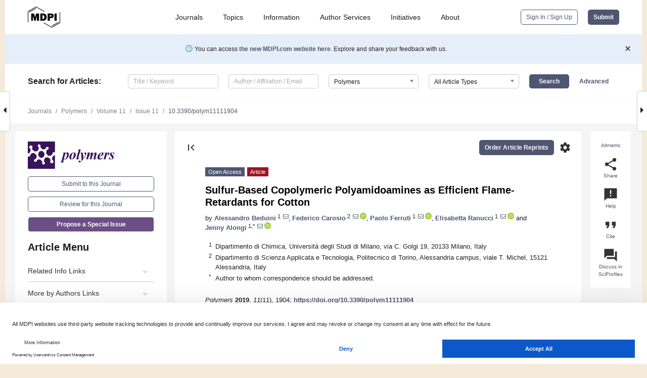

--- FILE ---
content_type: text/html; charset=UTF-8
request_url: https://www.mdpi.com/2073-4360/11/11/1904
body_size: 80037
content:


<!DOCTYPE html>
<html lang="en" xmlns:og="http://ogp.me/ns#" xmlns:fb="https://www.facebook.com/2008/fbml">
    <head>
        <meta charset="utf-8">
        <meta http-equiv="X-UA-Compatible" content="IE=edge,chrome=1">
        <meta content="mdpi" name="sso-service" />
                             <meta content="width=device-width, initial-scale=1.0" name="viewport" />        
                <title>Sulfur-Based Copolymeric Polyamidoamines as Efficient Flame-Retardants for Cotton</title><link rel="stylesheet" href="https://pub.mdpi-res.com/assets/css/font-awesome.min.css?eb190a3a77e5e1ee?1768564054">
        <link rel="stylesheet" href="https://pub.mdpi-res.com/assets/css/jquery.multiselect.css?f56c135cbf4d1483?1768564054">
        <link rel="stylesheet" href="https://pub.mdpi-res.com/assets/css/chosen.min.css?d7ca5ca9441ef9e1?1768564054">

                    <link rel="stylesheet" href="https://pub.mdpi-res.com/assets/css/main2.css?811c15039ec4533e?1768564054">
        
                <link rel="mask-icon" href="https://pub.mdpi-res.com/img/mask-icon-128.svg?c1c7eca266cd7013?1768564054" color="#4f5671">
        <link rel="apple-touch-icon" sizes="180x180" href="https://pub.mdpi-res.com/icon/apple-touch-icon-180x180.png?1768564054">
        <link rel="apple-touch-icon" sizes="152x152" href="https://pub.mdpi-res.com/icon/apple-touch-icon-152x152.png?1768564054">
        <link rel="apple-touch-icon" sizes="144x144" href="https://pub.mdpi-res.com/icon/apple-touch-icon-144x144.png?1768564054">
        <link rel="apple-touch-icon" sizes="120x120" href="https://pub.mdpi-res.com/icon/apple-touch-icon-120x120.png?1768564054">
        <link rel="apple-touch-icon" sizes="114x114" href="https://pub.mdpi-res.com/icon/apple-touch-icon-114x114.png?1768564054">
        <link rel="apple-touch-icon" sizes="76x76"   href="https://pub.mdpi-res.com/icon/apple-touch-icon-76x76.png?1768564054">
        <link rel="apple-touch-icon" sizes="72x72"   href="https://pub.mdpi-res.com/icon/apple-touch-icon-72x72.png?1768564054">
        <link rel="apple-touch-icon" sizes="57x57"   href="https://pub.mdpi-res.com/icon/apple-touch-icon-57x57.png?1768564054">
        <link rel="apple-touch-icon"                 href="https://pub.mdpi-res.com/icon/apple-touch-icon-57x57.png?1768564054">
        <link rel="apple-touch-icon-precomposed"     href="https://pub.mdpi-res.com/icon/apple-touch-icon-57x57.png?1768564054">
                        <link rel="manifest" href="/manifest.json">
        <meta name="theme-color" content="#ffffff">
        <meta name="application-name" content="&nbsp;"/>

            <link rel="apple-touch-startup-image" href="https://pub.mdpi-res.com/img/journals/polymers-logo-sq.png?78db82fb0ab440e8">
    <link rel="apple-touch-icon" href="https://pub.mdpi-res.com/img/journals/polymers-logo-sq.png?78db82fb0ab440e8">
    <meta name="msapplication-TileImage" content="https://pub.mdpi-res.com/img/journals/polymers-logo-sq.png?78db82fb0ab440e8">

            <link rel="stylesheet" href="https://pub.mdpi-res.com/assets/css/jquery-ui-1.10.4.custom.min.css?80647d88647bf347?1768564054">
    <link rel="stylesheet" href="https://pub.mdpi-res.com/assets/css/magnific-popup.min.css?04d343e036f8eecd?1768564054">
    <link rel="stylesheet" href="https://pub.mdpi-res.com/assets/css/xml2html/article-html.css?b5ed6c65b8b7ceb9?1768564054">
            
    <style>

h2, #abstract .related_suggestion_title {
    }

.batch_articles a {
    color: #000;
}

    a, .batch_articles .authors a, a:focus, a:hover, a:active, .batch_articles a:focus, .batch_articles a:hover, li.side-menu-li a {
            }

    span.label a {
        color: #fff;
    }

    #main-content a.title-link:hover,
    #main-content a.title-link:focus,
    #main-content div.generic-item a.title-link:hover,
    #main-content div.generic-item a.title-link:focus {
            }

    #main-content #middle-column .generic-item.article-item a.title-link:hover,
    #main-content #middle-column .generic-item.article-item a.title-link:focus {
            }

    .art-authors a.toEncode {
        color: #333;
        font-weight: 700;
    }

    #main-content #middle-column ul li::before {
            }

    .accordion-navigation.active a.accordion__title,
    .accordion-navigation.active a.accordion__title::after {
            }

    .accordion-navigation li:hover::before,
    .accordion-navigation li:hover a,
    .accordion-navigation li:focus a {
            }

    .relative-size-container .relative-size-image .relative-size {
            }

    .middle-column__help__fixed a:hover i,
            }

    input[type="checkbox"]:checked:after {
            }

    input[type="checkbox"]:not(:disabled):hover:before {
            }

    #main-content .bolded-text {
            }


#main-content .hypothesis-count-container {
    }

#main-content .hypothesis-count-container:before {
    }

.full-size-menu ul li.menu-item .dropdown-wrapper {
    }

.full-size-menu ul li.menu-item > a.open::after {
    }

#title-story .title-story-orbit .orbit-caption {
    #background: url('/img/design/000000_background.png') !important;
    background: url('/img/design/ffffff_background.png') !important;
    color: rgb(51, 51, 51) !important;
}

#main-content .content__container__orbit {
    background-color: #000 !important;
}

#main-content .content__container__journal {
        color: #fff;
}

.html-article-menu .row span {
    }

.html-article-menu .row span.active {
    }

.accordion-navigation__journal .side-menu-li.active::before,
.accordion-navigation__journal .side-menu-li.active a {
    color: rgba(58,20,91,0.75) !important;
    font-weight: 700;
}

.accordion-navigation__journal .side-menu-li:hover::before ,
.accordion-navigation__journal .side-menu-li:hover a {
    color: rgba(58,20,91,0.75) !important;
    }

.side-menu-ul li.active a, .side-menu-ul li.active, .side-menu-ul li.active::before {
    color: rgba(58,20,91,0.75) !important;
}

.side-menu-ul li.active a {
    }

.result-selected, .active-result.highlighted, .active-result:hover,
.result-selected, .active-result.highlighted, .active-result:focus {
        }

.search-container.search-container__default-scheme {
    }

nav.tab-bar .open-small-search.active:after {
    }

.search-container.search-container__default-scheme .custom-accordion-for-small-screen-link::after {
    color: #fff;
}

@media only screen and (max-width: 50em) {
    #main-content .content__container.journal-info {
        color: #fff;
            }

    #main-content .content__container.journal-info a {
        color: #fff;
    }
} 

.button.button--color {
        }

.button.button--color:hover,
.button.button--color:focus {
            }

.button.button--color-journal {
    position: relative;
    background-color: rgba(58,20,91,0.75);
    border-color: #fff;
    color: #fff !important;
}

.button.button--color-journal:hover::before {
    content: '';
    position: absolute;
    top: 0;
    left: 0;
    height: 100%;
    width: 100%;
    background-color: #ffffff;
    opacity: 0.2;
}

.button.button--color-journal:visited,
.button.button--color-journal:hover,
.button.button--color-journal:focus {
    background-color: rgba(58,20,91,0.75);
    border-color: #fff;
    color: #fff !important;
}

.button.button--color path {
    }

.button.button--color:hover path {
    fill: #fff;
}

#main-content #search-refinements .ui-slider-horizontal .ui-slider-range {
    }

.breadcrumb__element:last-of-type a {
    }

#main-header {
    }

#full-size-menu .top-bar, #full-size-menu li.menu-item span.user-email {
    }

.top-bar-section li:not(.has-form) a:not(.button) {
    }

#full-size-menu li.menu-item .dropdown-wrapper li a:hover {
    }

#full-size-menu li.menu-item a:hover, #full-size-menu li.menu.item a:focus, nav.tab-bar a:hover {
    }
#full-size-menu li.menu.item a:active, #full-size-menu li.menu.item a.active {
    }

#full-size-menu li.menu-item a.open-mega-menu.active, #full-size-menu li.menu-item div.mega-menu, a.open-mega-menu.active {
        }

#full-size-menu li.menu-item div.mega-menu li, #full-size-menu li.menu-item div.mega-menu a {
            border-color: #9a9a9a;
}

div.type-section h2 {
                font-size: 20px;
    line-height: 26px;
    font-weight: 300;
}

div.type-section h3 {
    margin-left: 15px;
    margin-bottom: 0px;
    font-weight: 300;
}

.journal-tabs .tab-title.active a {
            }

</style>
    <link rel="stylesheet" href="https://pub.mdpi-res.com/assets/css/slick.css?f38b2db10e01b157?1768564054">

                
    <meta name="title" content="Sulfur-Based Copolymeric Polyamidoamines as Efficient Flame-Retardants for Cotton">
    <meta name="description" content="The polyamidoamine derived from N,N&prime;-methylenebisacrylamide (M) and glycine (G), M-G, has been shown to be an effective flame-retardant (FR) for cotton in horizontal flame spread tests (HFST), extinguishing the flame at 5% add-on. Its activity was attributed to its intrinsic intumescence. In vertical flame spread tests (VFST), M-G failed to extinguish the flame even at 30% add-on. Conversely, in VFST, the polyamidoamine derived from M and cystine (C), M-C, inhibited cotton combustion at 16% add-on, but in HFST failed to extinguish the flame below 12% add-on. Its activity was ascribed to the release of sulfur-containing volatiles acting as radical scavengers. In this work, the FR effectiveness of M&ndash;Gm&ndash;Cn copolymers with different G/C ratio was compared with that of the M&ndash;G and M&ndash;C homopolymers and of M&ndash;G/M&ndash;C blends of the same compositions. In HFST, both copolymers and blends extinguished the flame. In particular, M&ndash;G50&ndash;C50 and (M&ndash;G/M&ndash;C)50/50 extinguished the flame, even at 7% add-on. In VFST, the copolymers with &ge;50% M&ndash;C units, similar to M&ndash;C, inhibited cotton combustion at 16% add-on. At the same add-on, the M&ndash;G/M&ndash;C blends failed to extinguish the flame. It may be concluded that, in contrast to blends, copolymers combined the merits of both homopolymers in all tests." >
    <link rel="image_src" href="https://pub.mdpi-res.com/img/journals/polymers-logo.png?78db82fb0ab440e8" >
    <meta name="dc.title" content="Sulfur-Based Copolymeric Polyamidoamines as Efficient Flame-Retardants for Cotton">

    <meta name="dc.creator" content="Alessandro Beduini">
    <meta name="dc.creator" content="Federico Carosio">
    <meta name="dc.creator" content="Paolo Ferruti">
    <meta name="dc.creator" content="Elisabetta Ranucci">
    <meta name="dc.creator" content="Jenny Alongi">
    
    <meta name="dc.type" content="Article">
    <meta name="dc.source" content="Polymers 2019, Vol. 11, Page 1904">
    <meta name="dc.date" content="2019-11-19">
    <meta name ="dc.identifier" content="10.3390/polym11111904">
    
    <meta name="dc.publisher" content="Multidisciplinary Digital Publishing Institute">
    <meta name="dc.rights" content="http://creativecommons.org/licenses/by/3.0/">
    <meta name="dc.format" content="application/pdf" >
    <meta name="dc.language" content="en" >
    <meta name="dc.description" content="The polyamidoamine derived from N,N&prime;-methylenebisacrylamide (M) and glycine (G), M-G, has been shown to be an effective flame-retardant (FR) for cotton in horizontal flame spread tests (HFST), extinguishing the flame at 5% add-on. Its activity was attributed to its intrinsic intumescence. In vertical flame spread tests (VFST), M-G failed to extinguish the flame even at 30% add-on. Conversely, in VFST, the polyamidoamine derived from M and cystine (C), M-C, inhibited cotton combustion at 16% add-on, but in HFST failed to extinguish the flame below 12% add-on. Its activity was ascribed to the release of sulfur-containing volatiles acting as radical scavengers. In this work, the FR effectiveness of M&ndash;Gm&ndash;Cn copolymers with different G/C ratio was compared with that of the M&ndash;G and M&ndash;C homopolymers and of M&ndash;G/M&ndash;C blends of the same compositions. In HFST, both copolymers and blends extinguished the flame. In particular, M&ndash;G50&ndash;C50 and (M&ndash;G/M&ndash;C)50/50 extinguished the flame, even at 7% add-on. In VFST, the copolymers with &ge;50% M&ndash;C units, similar to M&ndash;C, inhibited cotton combustion at 16% add-on. At the same add-on, the M&ndash;G/M&ndash;C blends failed to extinguish the flame. It may be concluded that, in contrast to blends, copolymers combined the merits of both homopolymers in all tests." >

    <meta name="dc.subject" content="sulfur-based polyamidoamine copolymers" >
    <meta name="dc.subject" content="flame-retardants" >
    <meta name="dc.subject" content="functional coatings" >
    <meta name="dc.subject" content="cystine" >
    <meta name="dc.subject" content="cotton" >
    
    <meta name ="prism.issn" content="2073-4360">
    <meta name ="prism.publicationName" content="Polymers">
    <meta name ="prism.publicationDate" content="2019-11-19">
    <meta name ="prism.section" content="Article" >

            <meta name ="prism.volume" content="11">
        <meta name ="prism.number" content="11">
        <meta name ="prism.startingPage" content="1904" >

            
    <meta name="citation_issn" content="2073-4360">
    <meta name="citation_journal_title" content="Polymers">
    <meta name="citation_publisher" content="Multidisciplinary Digital Publishing Institute">
    <meta name="citation_title" content="Sulfur-Based Copolymeric Polyamidoamines as Efficient Flame-Retardants for Cotton">
    <meta name="citation_publication_date" content="2019/11">
    <meta name="citation_online_date" content="2019/11/19">

            <meta name="citation_volume" content="11">
        <meta name="citation_issue" content="11">
        <meta name="citation_firstpage" content="1904">

            
    <meta name="citation_author" content="Beduini, Alessandro">
    <meta name="citation_author" content="Carosio, Federico">
    <meta name="citation_author" content="Ferruti, Paolo">
    <meta name="citation_author" content="Ranucci, Elisabetta">
    <meta name="citation_author" content="Alongi, Jenny">
    
    <meta name="citation_doi" content="10.3390/polym11111904">
    
    <meta name="citation_id" content="mdpi-polym11111904">
    <meta name="citation_abstract_html_url" content="https://www.mdpi.com/2073-4360/11/11/1904">

    <meta name="citation_pdf_url" content="https://www.mdpi.com/2073-4360/11/11/1904/pdf?version=1574154303">
    <link rel="alternate" type="application/pdf" title="PDF Full-Text" href="https://www.mdpi.com/2073-4360/11/11/1904/pdf?version=1574154303">
    <meta name="fulltext_pdf" content="https://www.mdpi.com/2073-4360/11/11/1904/pdf?version=1574154303">
    
    <meta name="citation_fulltext_html_url" content="https://www.mdpi.com/2073-4360/11/11/1904/htm">
    <link rel="alternate" type="text/html" title="HTML Full-Text" href="https://www.mdpi.com/2073-4360/11/11/1904/htm">
    <meta name="fulltext_html" content="https://www.mdpi.com/2073-4360/11/11/1904/htm">
    
    <link rel="alternate" type="text/xml" title="XML Full-Text" href="https://www.mdpi.com/2073-4360/11/11/1904/xml">
    <meta name="fulltext_xml" content="https://www.mdpi.com/2073-4360/11/11/1904/xml">
    <meta name="citation_xml_url" content="https://www.mdpi.com/2073-4360/11/11/1904/xml">
    
    <meta name="twitter:card" content="summary" />
    <meta name="twitter:site" content="@MDPIOpenAccess" />
    <meta name="twitter:image" content="https://pub.mdpi-res.com/img/journals/polymers-logo-social.png?78db82fb0ab440e8" />

    <meta property="fb:app_id" content="131189377574"/>
    <meta property="og:site_name" content="MDPI"/>
    <meta property="og:type" content="article"/>
    <meta property="og:url" content="https://www.mdpi.com/2073-4360/11/11/1904" />
    <meta property="og:title" content="Sulfur-Based Copolymeric Polyamidoamines as Efficient Flame-Retardants for Cotton" />
    <meta property="og:description" content="The polyamidoamine derived from N,N&prime;-methylenebisacrylamide (M) and glycine (G), M-G, has been shown to be an effective flame-retardant (FR) for cotton in horizontal flame spread tests (HFST), extinguishing the flame at 5% add-on. Its activity was attributed to its intrinsic intumescence. In vertical flame spread tests (VFST), M-G failed to extinguish the flame even at 30% add-on. Conversely, in VFST, the polyamidoamine derived from M and cystine (C), M-C, inhibited cotton combustion at 16% add-on, but in HFST failed to extinguish the flame below 12% add-on. Its activity was ascribed to the release of sulfur-containing volatiles acting as radical scavengers. In this work, the FR effectiveness of M&ndash;Gm&ndash;Cn copolymers with different G/C ratio was compared with that of the M&ndash;G and M&ndash;C homopolymers and of M&ndash;G/M&ndash;C blends of the same compositions. In HFST, both copolymers and blends extinguished the flame. In particular, M&ndash;G50&ndash;C50 and (M&ndash;G/M&ndash;C)50/50 extinguished the flame, even at 7% add-on. In VFST, the copolymers with &ge;50% M&ndash;C units, similar to M&ndash;C, inhibited cotton combustion at 16% add-on. At the same add-on, the M&ndash;G/M&ndash;C blends failed to extinguish the flame. It may be concluded that, in contrast to blends, copolymers combined the merits of both homopolymers in all tests." />
    <meta property="og:image" content="https://pub.mdpi-res.com/polymers/polymers-11-01904/article_deploy/html/images/polymers-11-01904-ag-550.jpg?1574889293" />
                <link rel="alternate" type="application/rss+xml" title="MDPI Publishing - Latest articles" href="https://www.mdpi.com/rss">
                
        <meta name="google-site-verification" content="PxTlsg7z2S00aHroktQd57fxygEjMiNHydKn3txhvwY">
        <meta name="facebook-domain-verification" content="mcoq8dtq6sb2hf7z29j8w515jjoof7" />

                <script id="usercentrics-cmp" src="https://web.cmp.usercentrics.eu/ui/loader.js" data-ruleset-id="PbAnaGk92sB5Cc" async></script>
        
        <!--[if lt IE 9]>
            <script>var browserIe8 = true;</script>
            <link rel="stylesheet" href="https://pub.mdpi-res.com/assets/css/ie8foundationfix.css?50273beac949cbf0?1768564054">
            <script src="//html5shiv.googlecode.com/svn/trunk/html5.js"></script>
            <script src="//cdnjs.cloudflare.com/ajax/libs/html5shiv/3.6.2/html5shiv.js"></script>
            <script src="//s3.amazonaws.com/nwapi/nwmatcher/nwmatcher-1.2.5-min.js"></script>
            <script src="//html5base.googlecode.com/svn-history/r38/trunk/js/selectivizr-1.0.3b.js"></script>
            <script src="//cdnjs.cloudflare.com/ajax/libs/respond.js/1.1.0/respond.min.js"></script>
            <script src="https://pub.mdpi-res.com/assets/js/ie8/ie8patch.js?9e1d3c689a0471df?1768564054"></script>
            <script src="https://pub.mdpi-res.com/assets/js/ie8/rem.min.js?94b62787dcd6d2f2?1768564054"></script>            
                                                        <![endif]-->

                    <script>
                window.dataLayer = window.dataLayer || [];
                function gtag() { dataLayer.push(arguments); }
                gtag('consent', 'default', {
                    'ad_user_data': 'denied',
                    'ad_personalization': 'denied',
                    'ad_storage': 'denied',
                    'analytics_storage': 'denied',
                    'wait_for_update': 500,
                });
                dataLayer.push({'gtm.start': new Date().getTime(), 'event': 'gtm.js'});

                            </script>

            <script>
                (function(w,d,s,l,i){w[l]=w[l]||[];w[l].push({'gtm.start':
                new Date().getTime(),event:'gtm.js'});var f=d.getElementsByTagName(s)[0],
                j=d.createElement(s),dl=l!='dataLayer'?'&l='+l:'';j.async=true;j.src=
                'https://www.googletagmanager.com/gtm.js?id='+i+dl;f.parentNode.insertBefore(j,f);
                })(window,document,'script','dataLayer','GTM-WPK7SW5');
            </script>

                        
                              <script>!function(e){var n="https://s.go-mpulse.net/boomerang/";if("True"=="True")e.BOOMR_config=e.BOOMR_config||{},e.BOOMR_config.PageParams=e.BOOMR_config.PageParams||{},e.BOOMR_config.PageParams.pci=!0,n="https://s2.go-mpulse.net/boomerang/";if(window.BOOMR_API_key="4MGA4-E5JH8-79LAG-STF7X-79Z92",function(){function e(){if(!o){var e=document.createElement("script");e.id="boomr-scr-as",e.src=window.BOOMR.url,e.async=!0,i.parentNode.appendChild(e),o=!0}}function t(e){o=!0;var n,t,a,r,d=document,O=window;if(window.BOOMR.snippetMethod=e?"if":"i",t=function(e,n){var t=d.createElement("script");t.id=n||"boomr-if-as",t.src=window.BOOMR.url,BOOMR_lstart=(new Date).getTime(),e=e||d.body,e.appendChild(t)},!window.addEventListener&&window.attachEvent&&navigator.userAgent.match(/MSIE [67]\./))return window.BOOMR.snippetMethod="s",void t(i.parentNode,"boomr-async");a=document.createElement("IFRAME"),a.src="about:blank",a.title="",a.role="presentation",a.loading="eager",r=(a.frameElement||a).style,r.width=0,r.height=0,r.border=0,r.display="none",i.parentNode.appendChild(a);try{O=a.contentWindow,d=O.document.open()}catch(_){n=document.domain,a.src="javascript:var d=document.open();d.domain='"+n+"';void(0);",O=a.contentWindow,d=O.document.open()}if(n)d._boomrl=function(){this.domain=n,t()},d.write("<bo"+"dy onload='document._boomrl();'>");else if(O._boomrl=function(){t()},O.addEventListener)O.addEventListener("load",O._boomrl,!1);else if(O.attachEvent)O.attachEvent("onload",O._boomrl);d.close()}function a(e){window.BOOMR_onload=e&&e.timeStamp||(new Date).getTime()}if(!window.BOOMR||!window.BOOMR.version&&!window.BOOMR.snippetExecuted){window.BOOMR=window.BOOMR||{},window.BOOMR.snippetStart=(new Date).getTime(),window.BOOMR.snippetExecuted=!0,window.BOOMR.snippetVersion=12,window.BOOMR.url=n+"4MGA4-E5JH8-79LAG-STF7X-79Z92";var i=document.currentScript||document.getElementsByTagName("script")[0],o=!1,r=document.createElement("link");if(r.relList&&"function"==typeof r.relList.supports&&r.relList.supports("preload")&&"as"in r)window.BOOMR.snippetMethod="p",r.href=window.BOOMR.url,r.rel="preload",r.as="script",r.addEventListener("load",e),r.addEventListener("error",function(){t(!0)}),setTimeout(function(){if(!o)t(!0)},3e3),BOOMR_lstart=(new Date).getTime(),i.parentNode.appendChild(r);else t(!1);if(window.addEventListener)window.addEventListener("load",a,!1);else if(window.attachEvent)window.attachEvent("onload",a)}}(),"".length>0)if(e&&"performance"in e&&e.performance&&"function"==typeof e.performance.setResourceTimingBufferSize)e.performance.setResourceTimingBufferSize();!function(){if(BOOMR=e.BOOMR||{},BOOMR.plugins=BOOMR.plugins||{},!BOOMR.plugins.AK){var n=""=="true"?1:0,t="",a="amhrrrqx24f6u2lnlb3q-f-ac56e57fc-clientnsv4-s.akamaihd.net",i="false"=="true"?2:1,o={"ak.v":"39","ak.cp":"1774948","ak.ai":parseInt("1155516",10),"ak.ol":"0","ak.cr":9,"ak.ipv":4,"ak.proto":"h2","ak.rid":"d42825c6","ak.r":48121,"ak.a2":n,"ak.m":"dscb","ak.n":"essl","ak.bpcip":"3.15.24.0","ak.cport":54346,"ak.gh":"23.62.38.237","ak.quicv":"","ak.tlsv":"tls1.3","ak.0rtt":"","ak.0rtt.ed":"","ak.csrc":"-","ak.acc":"","ak.t":"1768773751","ak.ak":"hOBiQwZUYzCg5VSAfCLimQ==E88WV/IwsJwi36mfWQGPehYIUOqFOvi9x8FwIUNDSpCnEGcLlpn5jWcb/PTT5f+4LAixZ9XphB4e68PCQw+N++Y4mjxP1nQvEJLdKftCimOqRJerjJ4WGyvi0zRdbd8zvx+5q0lSWPL16zPUHwRArmsVc91n1WF/FkN8RO7agicEqGTvy7lCggMQAyKV1zMgl3HMW82dauCkpNY6XFvVmuqf3zqDBJr4HpZ35Yf9uvbZ6GSAsPbWCYjcnBQmtjX24l8L7usgsFoHBTHvYwcAfeoqKeirvJt2zgQM5E1peZDMMDDOkXrIT3i5wlcB85o49WjO2B1lFXPPxitT4rdXPnBXnt86YaapnK/6XdQ4YZ8//sguMJZ64jweB0dWkt18lhfRRkCOXX85q1Ne3uWlkwdbpirDWGsphE/ndwNgcNI=","ak.pv":"21","ak.dpoabenc":"","ak.tf":i};if(""!==t)o["ak.ruds"]=t;var r={i:!1,av:function(n){var t="http.initiator";if(n&&(!n[t]||"spa_hard"===n[t]))o["ak.feo"]=void 0!==e.aFeoApplied?1:0,BOOMR.addVar(o)},rv:function(){var e=["ak.bpcip","ak.cport","ak.cr","ak.csrc","ak.gh","ak.ipv","ak.m","ak.n","ak.ol","ak.proto","ak.quicv","ak.tlsv","ak.0rtt","ak.0rtt.ed","ak.r","ak.acc","ak.t","ak.tf"];BOOMR.removeVar(e)}};BOOMR.plugins.AK={akVars:o,akDNSPreFetchDomain:a,init:function(){if(!r.i){var e=BOOMR.subscribe;e("before_beacon",r.av,null,null),e("onbeacon",r.rv,null,null),r.i=!0}return this},is_complete:function(){return!0}}}}()}(window);</script></head>

    <body>
         
                		        	
		<div class="direction direction_right" id="small_right" style="border-right-width: 0px; padding:0;">
        <i class="fa fa-caret-right fa-2x"></i>
    </div>

	<div class="big_direction direction_right" id="big_right" style="border-right-width: 0px;">
				<div style="text-align: right;">
									Next Article in Journal<br>
				<div><a href="/2073-4360/11/11/1905">Transferrin-Conjugated Docetaxel–PLGA Nanoparticles for Tumor Targeting: Influence on MCF-7 Cell Cycle</a></div>
					 		 		 	</div>
	</div>
	
		<div class="direction" id="small_left" style="border-left-width: 0px">
        <i class="fa fa-caret-left fa-2x"></i>
    </div>
	<div class="big_direction" id="big_left" style="border-left-width: 0px;">
				<div>
									Previous Article in Journal<br>
				<div><a href="/2073-4360/11/11/1903">Advances in the Phototriggered Synthesis of Single-Chain Polymer Nanoparticles</a></div>
					 			 	 	</div>
	</div>
	    <div style="clear: both;"></div>

                    
<div id="menuModal" class="reveal-modal reveal-modal-new reveal-modal-menu" aria-hidden="true" data-reveal role="dialog">
    <div class="menu-container">
        <div class="UI_NavMenu">
            


<div class="content__container " >
    <div class="custom-accordion-for-small-screen-link " >
                            <h2>Journals</h2>
                    </div>

    <div class="target-item custom-accordion-for-small-screen-content show-for-medium-up">
                            <div class="menu-container__links">
                        <div style="width: 100%; float: left;">
                            <a href="/about/journals">Active Journals</a>
                            <a href="/about/journalfinder">Find a Journal</a>
                            <a href="/about/journals/proposal">Journal Proposal</a>
                            <a href="/about/proceedings">Proceedings Series</a>
                        </div>
                    </div>
                    </div>
</div>

            <a href="/topics">
                <h2>Topics</h2>
            </a>

            


<div class="content__container " >
    <div class="custom-accordion-for-small-screen-link " >
                            <h2>Information</h2>
                    </div>

    <div class="target-item custom-accordion-for-small-screen-content show-for-medium-up">
                            <div class="menu-container__links">
                        <div style="width: 100%; max-width: 200px; float: left;">
                            <a href="/authors">For Authors</a>
                            <a href="/reviewers">For Reviewers</a>
                            <a href="/editors">For Editors</a>
                            <a href="/librarians">For Librarians</a>
                            <a href="/publishing_services">For Publishers</a>
                            <a href="/societies">For Societies</a>
                            <a href="/conference_organizers">For Conference Organizers</a>
                        </div>
                        <div style="width: 100%; max-width: 250px; float: left;">
                            <a href="/openaccess">Open Access Policy</a>
                            <a href="/ioap">Institutional Open Access Program</a>
                            <a href="/special_issues_guidelines">Special Issues Guidelines</a>
                            <a href="/editorial_process">Editorial Process</a>
                            <a href="/ethics">Research and Publication Ethics</a>
                            <a href="/apc">Article Processing Charges</a>
                            <a href="/awards">Awards</a>
                            <a href="/testimonials">Testimonials</a>
                        </div>
                    </div>
                    </div>
</div>

            <a href="/authors/english">
                <h2>Author Services</h2>
            </a>

            


<div class="content__container " >
    <div class="custom-accordion-for-small-screen-link " >
                            <h2>Initiatives</h2>
                    </div>

    <div class="target-item custom-accordion-for-small-screen-content show-for-medium-up">
                            <div class="menu-container__links">
                        <div style="width: 100%; float: left;">
                            <a href="https://sciforum.net" target="_blank" rel="noopener noreferrer">Sciforum</a>
                            <a href="https://www.mdpi.com/books" target="_blank" rel="noopener noreferrer">MDPI Books</a>
                            <a href="https://www.preprints.org" target="_blank" rel="noopener noreferrer">Preprints.org</a>
                            <a href="https://www.scilit.com" target="_blank" rel="noopener noreferrer">Scilit</a>
                            <a href="https://sciprofiles.com" target="_blank" rel="noopener noreferrer">SciProfiles</a>
                            <a href="https://encyclopedia.pub" target="_blank" rel="noopener noreferrer">Encyclopedia</a>
                            <a href="https://jams.pub" target="_blank" rel="noopener noreferrer">JAMS</a>
                            <a href="/about/proceedings">Proceedings Series</a>
                        </div>
                    </div>
                    </div>
</div>

            


<div class="content__container " >
    <div class="custom-accordion-for-small-screen-link " >
                            <h2>About</h2>
                    </div>

    <div class="target-item custom-accordion-for-small-screen-content show-for-medium-up">
                            <div class="menu-container__links">
                        <div style="width: 100%; float: left;">
                            <a href="/about">Overview</a>
                            <a href="/about/contact">Contact</a>
                            <a href="https://careers.mdpi.com" target="_blank" rel="noopener noreferrer">Careers</a>
                            <a href="/about/announcements">News</a>
                            <a href="/about/press">Press</a>
                            <a href="http://blog.mdpi.com/" target="_blank" rel="noopener noreferrer">Blog</a>
                        </div>
                    </div>
                    </div>
</div>
        </div>

        <div class="menu-container__buttons">
                            <a class="button UA_SignInUpButton" href="/user/login">Sign In / Sign Up</a>
                    </div>
    </div>
</div>

                
<div id="captchaModal" class="reveal-modal reveal-modal-new reveal-modal-new--small" data-reveal aria-label="Captcha" aria-hidden="true" role="dialog"></div>
        
<div id="actionDisabledModal" class="reveal-modal" data-reveal aria-labelledby="actionDisableModalTitle" aria-hidden="true" role="dialog" style="width: 300px;">
    <h2 id="actionDisableModalTitle">Notice</h2>
    <form action="/email/captcha" method="post" id="emailCaptchaForm">
        <div class="row">
            <div id="js-action-disabled-modal-text" class="small-12 columns">
            </div>
            
            <div id="js-action-disabled-modal-submit" class="small-12 columns" style="margin-top: 10px; display: none;">
                You can make submissions to other journals 
                <a href="https://susy.mdpi.com/user/manuscripts/upload">here</a>.
            </div>
        </div>
    </form>
    <a class="close-reveal-modal" aria-label="Close">
        <i class="material-icons">clear</i>
    </a>
</div>
        
<div id="rssNotificationModal" class="reveal-modal reveal-modal-new" data-reveal aria-labelledby="rssNotificationModalTitle" aria-hidden="true" role="dialog">
    <div class="row">
        <div class="small-12 columns">
            <h2 id="rssNotificationModalTitle">Notice</h2>
            <p>
                You are accessing a machine-readable page. In order to be human-readable, please install an RSS reader.
            </p>
        </div>
    </div>
    <div class="row">
        <div class="small-12 columns">
            <a class="button button--color js-rss-notification-confirm">Continue</a>
            <a class="button button--grey" onclick="$(this).closest('.reveal-modal').find('.close-reveal-modal').click(); return false;">Cancel</a>
        </div>
    </div>
    <a class="close-reveal-modal" aria-label="Close">
        <i class="material-icons">clear</i>
    </a>
</div>
        
<div id="drop-article-label-openaccess" class="f-dropdown medium" data-dropdown-content aria-hidden="true" tabindex="-1">
    <p>
        All articles published by MDPI are made immediately available worldwide under an open access license. No special 
        permission is required to reuse all or part of the article published by MDPI, including figures and tables. For 
        articles published under an open access Creative Common CC BY license, any part of the article may be reused without 
        permission provided that the original article is clearly cited. For more information, please refer to
        <a href="https://www.mdpi.com/openaccess">https://www.mdpi.com/openaccess</a>.
    </p>
</div>

<div id="drop-article-label-feature" class="f-dropdown medium" data-dropdown-content aria-hidden="true" tabindex="-1">
    <p>
        Feature papers represent the most advanced research with significant potential for high impact in the field. A Feature 
        Paper should be a substantial original Article that involves several techniques or approaches, provides an outlook for 
        future research directions and describes possible research applications.
    </p>

    <p>
        Feature papers are submitted upon individual invitation or recommendation by the scientific editors and must receive 
        positive feedback from the reviewers.
    </p>
</div>

<div id="drop-article-label-choice" class="f-dropdown medium" data-dropdown-content aria-hidden="true" tabindex="-1">
    <p>
        Editor’s Choice articles are based on recommendations by the scientific editors of MDPI journals from around the world. 
        Editors select a small number of articles recently published in the journal that they believe will be particularly 
        interesting to readers, or important in the respective research area. The aim is to provide a snapshot of some of the 
        most exciting work published in the various research areas of the journal.

        <div style="margin-top: -10px;">
            <div id="drop-article-label-choice-journal-link" style="display: none; margin-top: -10px; padding-top: 10px;">
            </div>
        </div>
    </p>
</div>

<div id="drop-article-label-resubmission" class="f-dropdown medium" data-dropdown-content aria-hidden="true" tabindex="-1">
    <p>
        Original Submission Date Received: <span id="drop-article-label-resubmission-date"></span>.
    </p>
</div>

                <div id="container">
                        
                <noscript>
                    <div id="no-javascript">
                        You seem to have javascript disabled. Please note that many of the page functionalities won't work as expected without javascript enabled.
                    </div>
                </noscript>

                <div class="fixed">
                    <nav class="tab-bar show-for-medium-down">
                        <div class="row full-width collapse">
                            <div class="medium-3 small-4 columns">
                                <a href="/">
                                    <img class="full-size-menu__mdpi-logo" src="https://pub.mdpi-res.com/img/design/mdpi-pub-logo-black-small1.svg?da3a8dcae975a41c?1768564054" style="width: 64px;" title="MDPI Open Access Journals">
                                </a>
                            </div>
                            <div class="medium-3 small-4 columns right-aligned">
                                <div class="show-for-medium-down">
                                    <a href="#" style="display: none;">
                                        <i class="material-icons" onclick="$('#menuModal').foundation('reveal', 'close'); return false;">clear</i>
                                    </a>

                                    <a class="js-toggle-desktop-layout-link" title="Toggle desktop layout" style="display: none;" href="/toggle_desktop_layout_cookie">
                                        <i class="material-icons">zoom_out_map</i>
                                    </a>

                                                                            <a href="#" class="js-open-small-search open-small-search">
                                            <i class="material-icons show-for-small only">search</i>
                                        </a>
                                    
                                    <a title="MDPI main page" class="js-open-menu" data-reveal-id="menuModal" href="#">
                                        <i class="material-icons">menu</i>
                                    </a>
                                </div>
                            </div>
                        </div>
                    </nav>                       	
                </div>
                
                <section class="main-section">
                    <header>
                        <div class="full-size-menu show-for-large-up">
                             
                                <div class="row full-width">
                                                                        <div class="large-1 columns">
                                        <a href="/">
                                            <img class="full-size-menu__mdpi-logo" src="https://pub.mdpi-res.com/img/design/mdpi-pub-logo-black-small1.svg?da3a8dcae975a41c?1768564054" title="MDPI Open Access Journals">
                                        </a>
                                    </div>

                                                                        <div class="large-8 columns text-right UI_NavMenu">
                                        <ul>
                                            <li class="menu-item"> 
                                                <a href="/about/journals" data-dropdown="journals-dropdown" aria-controls="journals-dropdown" aria-expanded="false" data-options="is_hover: true; hover_timeout: 200">Journals</a>

                                                <ul id="journals-dropdown" class="f-dropdown dropdown-wrapper dropdown-wrapper__small" data-dropdown-content aria-hidden="true" tabindex="-1">
                                                    <li>
                                                        <div class="row">
                                                            <div class="small-12 columns">
                                                                <ul>
                                                                    <li>
                                                                        <a href="/about/journals">
                                                                            Active Journals
                                                                        </a>
                                                                    </li>
                                                                    <li>
                                                                        <a href="/about/journalfinder">
                                                                            Find a Journal
                                                                        </a>
                                                                    </li>
                                                                    <li>
                                                                        <a href="/about/journals/proposal">
                                                                            Journal Proposal
                                                                        </a>
                                                                    </li>
                                                                    <li>
                                                                        <a href="/about/proceedings">
                                                                            Proceedings Series
                                                                        </a>
                                                                    </li>
                                                                </ul>
                                                            </div>
                                                        </div>
                                                    </li>
                                                </ul>
                                            </li>

                                            <li class="menu-item"> 
                                                <a href="/topics">Topics</a>
                                            </li>

                                            <li class="menu-item"> 
                                                <a href="/authors" data-dropdown="information-dropdown" aria-controls="information-dropdown" aria-expanded="false" data-options="is_hover:true; hover_timeout:200">Information</a>

                                                <ul id="information-dropdown" class="f-dropdown dropdown-wrapper" data-dropdown-content aria-hidden="true" tabindex="-1">
                                                    <li>
                                                        <div class="row">
                                                            <div class="small-5 columns right-border">
                                                                <ul>
                                                                    <li>
                                                                        <a href="/authors">For Authors</a>
                                                                    </li>
                                                                    <li>
                                                                        <a href="/reviewers">For Reviewers</a>
                                                                    </li>
                                                                    <li>
                                                                        <a href="/editors">For Editors</a>
                                                                    </li>
                                                                    <li>
                                                                        <a href="/librarians">For Librarians</a>
                                                                    </li>
                                                                    <li>
                                                                        <a href="/publishing_services">For Publishers</a>
                                                                    </li>
                                                                    <li>
                                                                        <a href="/societies">For Societies</a>
                                                                    </li>
                                                                    <li>
                                                                        <a href="/conference_organizers">For Conference Organizers</a>
                                                                    </li>
                                                                </ul>
                                                            </div>

                                                            <div class="small-7 columns">
                                                                <ul>
                                                                    <li>
                                                                        <a href="/openaccess">Open Access Policy</a>
                                                                    </li>
                                                                    <li>
                                                                        <a href="/ioap">Institutional Open Access Program</a>
                                                                    </li>
                                                                    <li>
                                                                        <a href="/special_issues_guidelines">Special Issues Guidelines</a>
                                                                    </li>
                                                                    <li>
                                                                        <a href="/editorial_process">Editorial Process</a>
                                                                    </li>
                                                                    <li>
                                                                        <a href="/ethics">Research and Publication Ethics</a>
                                                                    </li>
                                                                    <li>
                                                                        <a href="/apc">Article Processing Charges</a>
                                                                    </li>
                                                                    <li>
                                                                        <a href="/awards">Awards</a>
                                                                    </li>
                                                                    <li>
                                                                        <a href="/testimonials">Testimonials</a>
                                                                    </li>
                                                                </ul>
                                                            </div>
                                                        </div>
                                                    </li>
                                                </ul>
                                            </li>

                                            <li class="menu-item">
                                                <a href="/authors/english">Author Services</a>
                                            </li>

                                            <li class="menu-item"> 
                                                <a href="/about/initiatives" data-dropdown="initiatives-dropdown" aria-controls="initiatives-dropdown" aria-expanded="false" data-options="is_hover: true; hover_timeout: 200">Initiatives</a>

                                                <ul id="initiatives-dropdown" class="f-dropdown dropdown-wrapper dropdown-wrapper__small" data-dropdown-content aria-hidden="true" tabindex="-1">
                                                    <li>
                                                        <div class="row">
                                                            <div class="small-12 columns">
                                                                <ul>
                                                                    <li>
                                                                        <a href="https://sciforum.net" target="_blank" rel="noopener noreferrer">
                                                                                                                                                        Sciforum
                                                                        </a>
                                                                    </li>
                                                                    <li>
                                                                        <a href="https://www.mdpi.com/books" target="_blank" rel="noopener noreferrer">
                                                                                                                                                        MDPI Books
                                                                        </a>
                                                                    </li>
                                                                    <li>
                                                                        <a href="https://www.preprints.org" target="_blank" rel="noopener noreferrer">
                                                                                                                                                        Preprints.org
                                                                        </a>
                                                                    </li>
                                                                    <li>
                                                                        <a href="https://www.scilit.com" target="_blank" rel="noopener noreferrer">
                                                                                                                                                        Scilit
                                                                        </a>
                                                                    </li>
                                                                    <li>
                                                                        <a href="https://sciprofiles.com" target="_blank" rel="noopener noreferrer">
                                                                            SciProfiles
                                                                        </a>
                                                                    </li>
                                                                    <li>
                                                                        <a href="https://encyclopedia.pub" target="_blank" rel="noopener noreferrer">
                                                                                                                                                        Encyclopedia
                                                                        </a>
                                                                    </li>
                                                                    <li>
                                                                        <a href="https://jams.pub" target="_blank" rel="noopener noreferrer">
                                                                            JAMS
                                                                        </a>
                                                                    </li>
                                                                    <li>
                                                                        <a href="/about/proceedings">
                                                                            Proceedings Series
                                                                        </a>
                                                                    </li>
                                                                </ul>
                                                            </div>
                                                        </div>
                                                    </li>
                                                </ul>
                                            </li>

                                            <li class="menu-item"> 
                                                <a href="/about" data-dropdown="about-dropdown" aria-controls="about-dropdown" aria-expanded="false" data-options="is_hover: true; hover_timeout: 200">About</a>

                                                <ul id="about-dropdown" class="f-dropdown dropdown-wrapper dropdown-wrapper__small" data-dropdown-content aria-hidden="true" tabindex="-1">
                                                    <li>
                                                        <div class="row">
                                                            <div class="small-12 columns">
                                                                <ul>
                                                                    <li>
                                                                        <a href="/about">
                                                                            Overview
                                                                        </a>
                                                                    </li>
                                                                    <li>
                                                                        <a href="/about/contact">
                                                                            Contact
                                                                        </a>
                                                                    </li>
                                                                    <li>
                                                                        <a href="https://careers.mdpi.com" target="_blank" rel="noopener noreferrer">
                                                                            Careers
                                                                        </a>
                                                                    </li>
                                                                    <li> 
                                                                        <a href="/about/announcements">
                                                                            News
                                                                        </a>
                                                                    </li>
                                                                    <li> 
                                                                        <a href="/about/press">
                                                                            Press
                                                                        </a>
                                                                    </li>
                                                                    <li>
                                                                        <a href="http://blog.mdpi.com/" target="_blank" rel="noopener noreferrer">
                                                                            Blog
                                                                        </a>
                                                                    </li>
                                                                </ul>
                                                            </div>
                                                        </div>
                                                    </li>
                                                </ul>
                                            </li>

                                                                                    </ul>
                                    </div>

                                    <div class="large-3 columns text-right full-size-menu__buttons">
                                        <div>
                                                                                            <a class="button button--default-inversed UA_SignInUpButton" href="/user/login">Sign In / Sign Up</a>
                                            
                                                <a class="button button--default js-journal-active-only-link js-journal-active-only-submit-link UC_NavSubmitButton" href="            https://susy.mdpi.com/user/manuscripts/upload?journal=polymers
    " data-disabledmessage="new submissions are not possible.">Submit</a>
                                        </div>
                                    </div>
                                </div>
                            </div>

                            <div class="row full-width new-website-link-banner" style="padding: 20px 50px 20px 20px; background-color: #E6EEFA; position: relative; display: none;">
                                <div class="small-12 columns" style="padding: 0; margin: 0; text-align: center;">
                                    <i class="material-icons" style="font-size: 16px; color: #2C9ACF; position: relative; top: -2px;">error_outline</i>
                                    You can access <a href="https://www.mdpi.com/redirect/new_site?return=/2073-4360/11/11/1904">the new MDPI.com website here</a>. Explore and share your feedback with us.
                                    <a href="#" class="new-website-link-banner-close"><i class="material-icons" style="font-size: 16px; color: #000000; position: absolute; right: -30px; top: 0px;">close</i></a>
                                </div>
                            </div>

                                                            <div class="header-divider">&nbsp;</div>
                            
                                                            <div class="search-container hide-for-small-down row search-container__homepage-scheme">
                                                                                                                        
















<form id="basic_search" style="background-color: inherit !important;" class="large-12 medium-12 columns " action="/search" method="get">

    <div class="row search-container__main-elements">
            
            <div class="large-2 medium-2 small-12 columns text-right1 small-only-text-left">
        <div class="show-for-medium-up">
            <div class="search-input-label">&nbsp;</div>
        </div>
            <span class="search-container__title">Search<span class="hide-for-medium"> for Articles</span><span class="hide-for-small">:</span></span>
    
    </div>


        <div class="custom-accordion-for-small-screen-content">
                
                <div class="large-2 medium-2 small-6 columns ">
        <div class="">
            <div class="search-input-label">Title / Keyword</div>
        </div>
                <input type="text" placeholder="Title / Keyword" id="q" tabindex="1" name="q" value="" />
    
    </div>


                
                <div class="large-2 medium-2 small-6 columns ">
        <div class="">
            <div class="search-input-label">Author / Affiliation / Email</div>
        </div>
                <input type="text" id="authors" placeholder="Author / Affiliation / Email" tabindex="2" name="authors" value="" />
    
    </div>


                
                <div class="large-2 medium-2 small-6 columns ">
        <div class="">
            <div class="search-input-label">Journal</div>
        </div>
                <select id="journal" tabindex="3" name="journal" class="chosen-select">
            <option value="">All Journals</option>
             
                        <option value="accountaudit" >
                                    Accounting and Auditing
                            </option>
             
                        <option value="acoustics" >
                                    Acoustics
                            </option>
             
                        <option value="amh" >
                                    Acta Microbiologica Hellenica (AMH)
                            </option>
             
                        <option value="actuators" >
                                    Actuators
                            </option>
             
                        <option value="adhesives" >
                                    Adhesives
                            </option>
             
                        <option value="admsci" >
                                    Administrative Sciences
                            </option>
             
                        <option value="adolescents" >
                                    Adolescents
                            </option>
             
                        <option value="arm" >
                                    Advances in Respiratory Medicine (ARM)
                            </option>
             
                        <option value="aerobiology" >
                                    Aerobiology
                            </option>
             
                        <option value="aerospace" >
                                    Aerospace
                            </option>
             
                        <option value="agriculture" >
                                    Agriculture
                            </option>
             
                        <option value="agriengineering" >
                                    AgriEngineering
                            </option>
             
                        <option value="agrochemicals" >
                                    Agrochemicals
                            </option>
             
                        <option value="agronomy" >
                                    Agronomy
                            </option>
             
                        <option value="ai" >
                                    AI
                            </option>
             
                        <option value="aichem" >
                                    AI Chemistry
                            </option>
             
                        <option value="aieng" >
                                    AI for Engineering
                            </option>
             
                        <option value="aieduc" >
                                    AI in Education
                            </option>
             
                        <option value="aimed" >
                                    AI in Medicine
                            </option>
             
                        <option value="aimater" >
                                    AI Materials
                            </option>
             
                        <option value="aisens" >
                                    AI Sensors
                            </option>
             
                        <option value="air" >
                                    Air
                            </option>
             
                        <option value="algorithms" >
                                    Algorithms
                            </option>
             
                        <option value="allergies" >
                                    Allergies
                            </option>
             
                        <option value="alloys" >
                                    Alloys
                            </option>
             
                        <option value="analog" >
                                    Analog
                            </option>
             
                        <option value="analytica" >
                                    Analytica
                            </option>
             
                        <option value="analytics" >
                                    Analytics
                            </option>
             
                        <option value="anatomia" >
                                    Anatomia
                            </option>
             
                        <option value="anesthres" >
                                    Anesthesia Research
                            </option>
             
                        <option value="animals" >
                                    Animals
                            </option>
             
                        <option value="antibiotics" >
                                    Antibiotics
                            </option>
             
                        <option value="antibodies" >
                                    Antibodies
                            </option>
             
                        <option value="antioxidants" >
                                    Antioxidants
                            </option>
             
                        <option value="applbiosci" >
                                    Applied Biosciences
                            </option>
             
                        <option value="applmech" >
                                    Applied Mechanics
                            </option>
             
                        <option value="applmicrobiol" >
                                    Applied Microbiology
                            </option>
             
                        <option value="applnano" >
                                    Applied Nano
                            </option>
             
                        <option value="applsci" >
                                    Applied Sciences
                            </option>
             
                        <option value="asi" >
                                    Applied System Innovation (ASI)
                            </option>
             
                        <option value="appliedchem" >
                                    AppliedChem
                            </option>
             
                        <option value="appliedmath" >
                                    AppliedMath
                            </option>
             
                        <option value="appliedphys" >
                                    AppliedPhys
                            </option>
             
                        <option value="aquacj" >
                                    Aquaculture Journal
                            </option>
             
                        <option value="architecture" >
                                    Architecture
                            </option>
             
                        <option value="arthropoda" >
                                    Arthropoda
                            </option>
             
                        <option value="arts" >
                                    Arts
                            </option>
             
                        <option value="astronautics" >
                                    Astronautics
                            </option>
             
                        <option value="astronomy" >
                                    Astronomy
                            </option>
             
                        <option value="atmosphere" >
                                    Atmosphere
                            </option>
             
                        <option value="atoms" >
                                    Atoms
                            </option>
             
                        <option value="audiolres" >
                                    Audiology Research
                            </option>
             
                        <option value="automation" >
                                    Automation
                            </option>
             
                        <option value="axioms" >
                                    Axioms
                            </option>
             
                        <option value="bacteria" >
                                    Bacteria
                            </option>
             
                        <option value="batteries" >
                                    Batteries
                            </option>
             
                        <option value="behavsci" >
                                    Behavioral Sciences
                            </option>
             
                        <option value="beverages" >
                                    Beverages
                            </option>
             
                        <option value="BDCC" >
                                    Big Data and Cognitive Computing (BDCC)
                            </option>
             
                        <option value="biochem" >
                                    BioChem
                            </option>
             
                        <option value="bioengineering" >
                                    Bioengineering
                            </option>
             
                        <option value="biologics" >
                                    Biologics
                            </option>
             
                        <option value="biology" >
                                    Biology
                            </option>
             
                        <option value="blsf" >
                                    Biology and Life Sciences Forum
                            </option>
             
                        <option value="biomass" >
                                    Biomass
                            </option>
             
                        <option value="biomechanics" >
                                    Biomechanics
                            </option>
             
                        <option value="biomed" >
                                    BioMed
                            </option>
             
                        <option value="biomedicines" >
                                    Biomedicines
                            </option>
             
                        <option value="biomedinformatics" >
                                    BioMedInformatics
                            </option>
             
                        <option value="biomimetics" >
                                    Biomimetics
                            </option>
             
                        <option value="biomolecules" >
                                    Biomolecules
                            </option>
             
                        <option value="biophysica" >
                                    Biophysica
                            </option>
             
                        <option value="bioresourbioprod" >
                                    Bioresources and Bioproducts
                            </option>
             
                        <option value="biosensors" >
                                    Biosensors
                            </option>
             
                        <option value="biosphere" >
                                    Biosphere
                            </option>
             
                        <option value="biotech" >
                                    BioTech
                            </option>
             
                        <option value="birds" >
                                    Birds
                            </option>
             
                        <option value="blockchains" >
                                    Blockchains
                            </option>
             
                        <option value="brainsci" >
                                    Brain Sciences
                            </option>
             
                        <option value="buildings" >
                                    Buildings
                            </option>
             
                        <option value="businesses" >
                                    Businesses
                            </option>
             
                        <option value="carbon" >
                                    C (Journal of Carbon Research)
                            </option>
             
                        <option value="cancers" >
                                    Cancers
                            </option>
             
                        <option value="cardiogenetics" >
                                    Cardiogenetics
                            </option>
             
                        <option value="cardiovascmed" >
                                    Cardiovascular Medicine
                            </option>
             
                        <option value="catalysts" >
                                    Catalysts
                            </option>
             
                        <option value="cells" >
                                    Cells
                            </option>
             
                        <option value="ceramics" >
                                    Ceramics
                            </option>
             
                        <option value="challenges" >
                                    Challenges
                            </option>
             
                        <option value="ChemEngineering" >
                                    ChemEngineering
                            </option>
             
                        <option value="chemistry" >
                                    Chemistry
                            </option>
             
                        <option value="chemproc" >
                                    Chemistry Proceedings
                            </option>
             
                        <option value="chemosensors" >
                                    Chemosensors
                            </option>
             
                        <option value="children" >
                                    Children
                            </option>
             
                        <option value="chips" >
                                    Chips
                            </option>
             
                        <option value="civileng" >
                                    CivilEng
                            </option>
             
                        <option value="cleantechnol" >
                                    Clean Technologies (Clean Technol.)
                            </option>
             
                        <option value="climate" >
                                    Climate
                            </option>
             
                        <option value="ctn" >
                                    Clinical and Translational Neuroscience (CTN)
                            </option>
             
                        <option value="clinbioenerg" >
                                    Clinical Bioenergetics
                            </option>
             
                        <option value="clinpract" >
                                    Clinics and Practice
                            </option>
             
                        <option value="clockssleep" >
                                    Clocks &amp; Sleep
                            </option>
             
                        <option value="coasts" >
                                    Coasts
                            </option>
             
                        <option value="coatings" >
                                    Coatings
                            </option>
             
                        <option value="colloids" >
                                    Colloids and Interfaces
                            </option>
             
                        <option value="colorants" >
                                    Colorants
                            </option>
             
                        <option value="commodities" >
                                    Commodities
                            </option>
             
                        <option value="complexities" >
                                    Complexities
                            </option>
             
                        <option value="complications" >
                                    Complications
                            </option>
             
                        <option value="compounds" >
                                    Compounds
                            </option>
             
                        <option value="computation" >
                                    Computation
                            </option>
             
                        <option value="csmf" >
                                    Computer Sciences &amp; Mathematics Forum
                            </option>
             
                        <option value="computers" >
                                    Computers
                            </option>
             
                        <option value="condensedmatter" >
                                    Condensed Matter
                            </option>
             
                        <option value="conservation" >
                                    Conservation
                            </option>
             
                        <option value="constrmater" >
                                    Construction Materials
                            </option>
             
                        <option value="cmd" >
                                    Corrosion and Materials Degradation (CMD)
                            </option>
             
                        <option value="cosmetics" >
                                    Cosmetics
                            </option>
             
                        <option value="covid" >
                                    COVID
                            </option>
             
                        <option value="cmtr" >
                                    Craniomaxillofacial Trauma &amp; Reconstruction (CMTR)
                            </option>
             
                        <option value="crops" >
                                    Crops
                            </option>
             
                        <option value="cryo" >
                                    Cryo
                            </option>
             
                        <option value="cryptography" >
                                    Cryptography
                            </option>
             
                        <option value="crystals" >
                                    Crystals
                            </option>
             
                        <option value="culture" >
                                    Culture
                            </option>
             
                        <option value="cimb" >
                                    Current Issues in Molecular Biology (CIMB)
                            </option>
             
                        <option value="curroncol" >
                                    Current Oncology
                            </option>
             
                        <option value="dairy" >
                                    Dairy
                            </option>
             
                        <option value="data" >
                                    Data
                            </option>
             
                        <option value="dentistry" >
                                    Dentistry Journal
                            </option>
             
                        <option value="dermato" >
                                    Dermato
                            </option>
             
                        <option value="dermatopathology" >
                                    Dermatopathology
                            </option>
             
                        <option value="designs" >
                                    Designs
                            </option>
             
                        <option value="diabetology" >
                                    Diabetology
                            </option>
             
                        <option value="diagnostics" >
                                    Diagnostics
                            </option>
             
                        <option value="dietetics" >
                                    Dietetics
                            </option>
             
                        <option value="digital" >
                                    Digital
                            </option>
             
                        <option value="disabilities" >
                                    Disabilities
                            </option>
             
                        <option value="diseases" >
                                    Diseases
                            </option>
             
                        <option value="diversity" >
                                    Diversity
                            </option>
             
                        <option value="dna" >
                                    DNA
                            </option>
             
                        <option value="drones" >
                                    Drones
                            </option>
             
                        <option value="ddc" >
                                    Drugs and Drug Candidates (DDC)
                            </option>
             
                        <option value="dynamics" >
                                    Dynamics
                            </option>
             
                        <option value="earth" >
                                    Earth
                            </option>
             
                        <option value="ecologies" >
                                    Ecologies
                            </option>
             
                        <option value="econometrics" >
                                    Econometrics
                            </option>
             
                        <option value="economies" >
                                    Economies
                            </option>
             
                        <option value="education" >
                                    Education Sciences
                            </option>
             
                        <option value="electricity" >
                                    Electricity
                            </option>
             
                        <option value="electrochem" >
                                    Electrochem
                            </option>
             
                        <option value="electronicmat" >
                                    Electronic Materials
                            </option>
             
                        <option value="electronics" >
                                    Electronics
                            </option>
             
                        <option value="ecm" >
                                    Emergency Care and Medicine
                            </option>
             
                        <option value="encyclopedia" >
                                    Encyclopedia
                            </option>
             
                        <option value="endocrines" >
                                    Endocrines
                            </option>
             
                        <option value="energies" >
                                    Energies
                            </option>
             
                        <option value="esa" >
                                    Energy Storage and Applications (ESA)
                            </option>
             
                        <option value="eng" >
                                    Eng
                            </option>
             
                        <option value="engproc" >
                                    Engineering Proceedings
                            </option>
             
                        <option value="edm" >
                                    Entropic and Disordered Matter (EDM)
                            </option>
             
                        <option value="entropy" >
                                    Entropy
                            </option>
             
                        <option value="eesp" >
                                    Environmental and Earth Sciences Proceedings
                            </option>
             
                        <option value="environments" >
                                    Environments
                            </option>
             
                        <option value="epidemiologia" >
                                    Epidemiologia
                            </option>
             
                        <option value="epigenomes" >
                                    Epigenomes
                            </option>
             
                        <option value="ebj" >
                                    European Burn Journal (EBJ)
                            </option>
             
                        <option value="ejihpe" >
                                    European Journal of Investigation in Health, Psychology and Education (EJIHPE)
                            </option>
             
                        <option value="famsci" >
                                    Family Sciences
                            </option>
             
                        <option value="fermentation" >
                                    Fermentation
                            </option>
             
                        <option value="fibers" >
                                    Fibers
                            </option>
             
                        <option value="fintech" >
                                    FinTech
                            </option>
             
                        <option value="fire" >
                                    Fire
                            </option>
             
                        <option value="fishes" >
                                    Fishes
                            </option>
             
                        <option value="fluids" >
                                    Fluids
                            </option>
             
                        <option value="foods" >
                                    Foods
                            </option>
             
                        <option value="forecasting" >
                                    Forecasting
                            </option>
             
                        <option value="forensicsci" >
                                    Forensic Sciences
                            </option>
             
                        <option value="forests" >
                                    Forests
                            </option>
             
                        <option value="fossstud" >
                                    Fossil Studies
                            </option>
             
                        <option value="foundations" >
                                    Foundations
                            </option>
             
                        <option value="fractalfract" >
                                    Fractal and Fractional (Fractal Fract)
                            </option>
             
                        <option value="fuels" >
                                    Fuels
                            </option>
             
                        <option value="future" >
                                    Future
                            </option>
             
                        <option value="futureinternet" >
                                    Future Internet
                            </option>
             
                        <option value="futurepharmacol" >
                                    Future Pharmacology
                            </option>
             
                        <option value="futuretransp" >
                                    Future Transportation
                            </option>
             
                        <option value="galaxies" >
                                    Galaxies
                            </option>
             
                        <option value="games" >
                                    Games
                            </option>
             
                        <option value="gases" >
                                    Gases
                            </option>
             
                        <option value="gastroent" >
                                    Gastroenterology Insights
                            </option>
             
                        <option value="gastrointestdisord" >
                                    Gastrointestinal Disorders
                            </option>
             
                        <option value="gastronomy" >
                                    Gastronomy
                            </option>
             
                        <option value="gels" >
                                    Gels
                            </option>
             
                        <option value="genealogy" >
                                    Genealogy
                            </option>
             
                        <option value="genes" >
                                    Genes
                            </option>
             
                        <option value="geographies" >
                                    Geographies
                            </option>
             
                        <option value="geohazards" >
                                    GeoHazards
                            </option>
             
                        <option value="geomatics" >
                                    Geomatics
                            </option>
             
                        <option value="geometry" >
                                    Geometry
                            </option>
             
                        <option value="geosciences" >
                                    Geosciences
                            </option>
             
                        <option value="geotechnics" >
                                    Geotechnics
                            </option>
             
                        <option value="geriatrics" >
                                    Geriatrics
                            </option>
             
                        <option value="germs" >
                                    Germs
                            </option>
             
                        <option value="glacies" >
                                    Glacies
                            </option>
             
                        <option value="gucdd" >
                                    Gout, Urate, and Crystal Deposition Disease (GUCDD)
                            </option>
             
                        <option value="grasses" >
                                    Grasses
                            </option>
             
                        <option value="greenhealth" >
                                    Green Health
                            </option>
             
                        <option value="hardware" >
                                    Hardware
                            </option>
             
                        <option value="healthcare" >
                                    Healthcare
                            </option>
             
                        <option value="hearts" >
                                    Hearts
                            </option>
             
                        <option value="hemato" >
                                    Hemato
                            </option>
             
                        <option value="hematolrep" >
                                    Hematology Reports
                            </option>
             
                        <option value="heritage" >
                                    Heritage
                            </option>
             
                        <option value="histories" >
                                    Histories
                            </option>
             
                        <option value="horticulturae" >
                                    Horticulturae
                            </option>
             
                        <option value="hospitals" >
                                    Hospitals
                            </option>
             
                        <option value="humanities" >
                                    Humanities
                            </option>
             
                        <option value="humans" >
                                    Humans
                            </option>
             
                        <option value="hydrobiology" >
                                    Hydrobiology
                            </option>
             
                        <option value="hydrogen" >
                                    Hydrogen
                            </option>
             
                        <option value="hydrology" >
                                    Hydrology
                            </option>
             
                        <option value="hydropower" >
                                    Hydropower
                            </option>
             
                        <option value="hygiene" >
                                    Hygiene
                            </option>
             
                        <option value="immuno" >
                                    Immuno
                            </option>
             
                        <option value="idr" >
                                    Infectious Disease Reports
                            </option>
             
                        <option value="informatics" >
                                    Informatics
                            </option>
             
                        <option value="information" >
                                    Information
                            </option>
             
                        <option value="infrastructures" >
                                    Infrastructures
                            </option>
             
                        <option value="inorganics" >
                                    Inorganics
                            </option>
             
                        <option value="insects" >
                                    Insects
                            </option>
             
                        <option value="instruments" >
                                    Instruments
                            </option>
             
                        <option value="iic" >
                                    Intelligent Infrastructure and Construction
                            </option>
             
                        <option value="ijcs" >
                                    International Journal of Cognitive Sciences (IJCS)
                            </option>
             
                        <option value="ijem" >
                                    International Journal of Environmental Medicine (IJEM)
                            </option>
             
                        <option value="ijerph" >
                                    International Journal of Environmental Research and Public Health (IJERPH)
                            </option>
             
                        <option value="ijfs" >
                                    International Journal of Financial Studies (IJFS)
                            </option>
             
                        <option value="ijms" >
                                    International Journal of Molecular Sciences (IJMS)
                            </option>
             
                        <option value="IJNS" >
                                    International Journal of Neonatal Screening (IJNS)
                            </option>
             
                        <option value="ijom" >
                                    International Journal of Orofacial Myology and Myofunctional Therapy (IJOM)
                            </option>
             
                        <option value="ijpb" >
                                    International Journal of Plant Biology (IJPB)
                            </option>
             
                        <option value="ijt" >
                                    International Journal of Topology
                            </option>
             
                        <option value="ijtm" >
                                    International Journal of Translational Medicine (IJTM)
                            </option>
             
                        <option value="ijtpp" >
                                    International Journal of Turbomachinery, Propulsion and Power (IJTPP)
                            </option>
             
                        <option value="ime" >
                                    International Medical Education (IME)
                            </option>
             
                        <option value="inventions" >
                                    Inventions
                            </option>
             
                        <option value="IoT" >
                                    IoT
                            </option>
             
                        <option value="ijgi" >
                                    ISPRS International Journal of Geo-Information (IJGI)
                            </option>
             
                        <option value="J" >
                                    J
                            </option>
             
                        <option value="jaestheticmed" >
                                    Journal of Aesthetic Medicine (J. Aesthetic Med.)
                            </option>
             
                        <option value="jal" >
                                    Journal of Ageing and Longevity (JAL)
                            </option>
             
                        <option value="jcrm" >
                                    Journal of CardioRenal Medicine (JCRM)
                            </option>
             
                        <option value="jcdd" >
                                    Journal of Cardiovascular Development and Disease (JCDD)
                            </option>
             
                        <option value="jcto" >
                                    Journal of Clinical &amp; Translational Ophthalmology (JCTO)
                            </option>
             
                        <option value="jcm" >
                                    Journal of Clinical Medicine (JCM)
                            </option>
             
                        <option value="jcs" >
                                    Journal of Composites Science (J. Compos. Sci.)
                            </option>
             
                        <option value="jcp" >
                                    Journal of Cybersecurity and Privacy (JCP)
                            </option>
             
                        <option value="jdad" >
                                    Journal of Dementia and Alzheimer&#039;s Disease (JDAD)
                            </option>
             
                        <option value="jdb" >
                                    Journal of Developmental Biology (JDB)
                            </option>
             
                        <option value="jeta" >
                                    Journal of Experimental and Theoretical Analyses (JETA)
                            </option>
             
                        <option value="jemr" >
                                    Journal of Eye Movement Research (JEMR)
                            </option>
             
                        <option value="jfb" >
                                    Journal of Functional Biomaterials (JFB)
                            </option>
             
                        <option value="jfmk" >
                                    Journal of Functional Morphology and Kinesiology (JFMK)
                            </option>
             
                        <option value="jof" >
                                    Journal of Fungi (JoF)
                            </option>
             
                        <option value="jimaging" >
                                    Journal of Imaging (J. Imaging)
                            </option>
             
                        <option value="joi" >
                                    Journal of Innovation
                            </option>
             
                        <option value="jintelligence" >
                                    Journal of Intelligence (J. Intell.)
                            </option>
             
                        <option value="jdream" >
                                    Journal of Interdisciplinary Research Applied to Medicine (JDReAM)
                            </option>
             
                        <option value="jlpea" >
                                    Journal of Low Power Electronics and Applications (JLPEA)
                            </option>
             
                        <option value="jmmp" >
                                    Journal of Manufacturing and Materials Processing (JMMP)
                            </option>
             
                        <option value="jmse" >
                                    Journal of Marine Science and Engineering (JMSE)
                            </option>
             
                        <option value="jmahp" >
                                    Journal of Market Access &amp; Health Policy (JMAHP)
                            </option>
             
                        <option value="jmms" >
                                    Journal of Mind and Medical Sciences (JMMS)
                            </option>
             
                        <option value="jmp" >
                                    Journal of Molecular Pathology (JMP)
                            </option>
             
                        <option value="jnt" >
                                    Journal of Nanotheranostics (JNT)
                            </option>
             
                        <option value="jne" >
                                    Journal of Nuclear Engineering (JNE)
                            </option>
             
                        <option value="ohbm" >
                                    Journal of Otorhinolaryngology, Hearing and Balance Medicine (JOHBM)
                            </option>
             
                        <option value="jop" >
                                    Journal of Parks
                            </option>
             
                        <option value="jpm" >
                                    Journal of Personalized Medicine (JPM)
                            </option>
             
                        <option value="jpbi" >
                                    Journal of Pharmaceutical and BioTech Industry (JPBI)
                            </option>
             
                        <option value="jphytomed" >
                                    Journal of Phytomedicine
                            </option>
             
                        <option value="jor" >
                                    Journal of Respiration (JoR)
                            </option>
             
                        <option value="jrfm" >
                                    Journal of Risk and Financial Management (JRFM)
                            </option>
             
                        <option value="jsan" >
                                    Journal of Sensor and Actuator Networks (JSAN)
                            </option>
             
                        <option value="joma" >
                                    Journal of the Oman Medical Association (JOMA)
                            </option>
             
                        <option value="jtaer" >
                                    Journal of Theoretical and Applied Electronic Commerce Research (JTAER)
                            </option>
             
                        <option value="jvd" >
                                    Journal of Vascular Diseases (JVD)
                            </option>
             
                        <option value="jox" >
                                    Journal of Xenobiotics (JoX)
                            </option>
             
                        <option value="jzbg" >
                                    Journal of Zoological and Botanical Gardens (JZBG)
                            </option>
             
                        <option value="journalmedia" >
                                    Journalism and Media
                            </option>
             
                        <option value="kidneydial" >
                                    Kidney and Dialysis
                            </option>
             
                        <option value="kinasesphosphatases" >
                                    Kinases and Phosphatases
                            </option>
             
                        <option value="knowledge" >
                                    Knowledge
                            </option>
             
                        <option value="labmed" >
                                    LabMed
                            </option>
             
                        <option value="laboratories" >
                                    Laboratories
                            </option>
             
                        <option value="land" >
                                    Land
                            </option>
             
                        <option value="languages" >
                                    Languages
                            </option>
             
                        <option value="laws" >
                                    Laws
                            </option>
             
                        <option value="life" >
                                    Life
                            </option>
             
                        <option value="lights" >
                                    Lights
                            </option>
             
                        <option value="limnolrev" >
                                    Limnological Review
                            </option>
             
                        <option value="lipidology" >
                                    Lipidology
                            </option>
             
                        <option value="liquids" >
                                    Liquids
                            </option>
             
                        <option value="literature" >
                                    Literature
                            </option>
             
                        <option value="livers" >
                                    Livers
                            </option>
             
                        <option value="logics" >
                                    Logics
                            </option>
             
                        <option value="logistics" >
                                    Logistics
                            </option>
             
                        <option value="lubricants" >
                                    Lubricants
                            </option>
             
                        <option value="lymphatics" >
                                    Lymphatics
                            </option>
             
                        <option value="make" >
                                    Machine Learning and Knowledge Extraction (MAKE)
                            </option>
             
                        <option value="machines" >
                                    Machines
                            </option>
             
                        <option value="macromol" >
                                    Macromol
                            </option>
             
                        <option value="magnetism" >
                                    Magnetism
                            </option>
             
                        <option value="magnetochemistry" >
                                    Magnetochemistry
                            </option>
             
                        <option value="marinedrugs" >
                                    Marine Drugs
                            </option>
             
                        <option value="materials" >
                                    Materials
                            </option>
             
                        <option value="materproc" >
                                    Materials Proceedings
                            </option>
             
                        <option value="mca" >
                                    Mathematical and Computational Applications (MCA)
                            </option>
             
                        <option value="mathematics" >
                                    Mathematics
                            </option>
             
                        <option value="medsci" >
                                    Medical Sciences
                            </option>
             
                        <option value="msf" >
                                    Medical Sciences Forum
                            </option>
             
                        <option value="medicina" >
                                    Medicina
                            </option>
             
                        <option value="medicines" >
                                    Medicines
                            </option>
             
                        <option value="membranes" >
                                    Membranes
                            </option>
             
                        <option value="merits" >
                                    Merits
                            </option>
             
                        <option value="metabolites" >
                                    Metabolites
                            </option>
             
                        <option value="metals" >
                                    Metals
                            </option>
             
                        <option value="meteorology" >
                                    Meteorology
                            </option>
             
                        <option value="methane" >
                                    Methane
                            </option>
             
                        <option value="mps" >
                                    Methods and Protocols (MPs)
                            </option>
             
                        <option value="metrics" >
                                    Metrics
                            </option>
             
                        <option value="metrology" >
                                    Metrology
                            </option>
             
                        <option value="micro" >
                                    Micro
                            </option>
             
                        <option value="microbiolres" >
                                    Microbiology Research
                            </option>
             
                        <option value="microelectronics" >
                                    Microelectronics
                            </option>
             
                        <option value="micromachines" >
                                    Micromachines
                            </option>
             
                        <option value="microorganisms" >
                                    Microorganisms
                            </option>
             
                        <option value="microplastics" >
                                    Microplastics
                            </option>
             
                        <option value="microwave" >
                                    Microwave
                            </option>
             
                        <option value="minerals" >
                                    Minerals
                            </option>
             
                        <option value="mining" >
                                    Mining
                            </option>
             
                        <option value="modelling" >
                                    Modelling
                            </option>
             
                        <option value="mmphys" >
                                    Modern Mathematical Physics
                            </option>
             
                        <option value="molbank" >
                                    Molbank
                            </option>
             
                        <option value="molecules" >
                                    Molecules
                            </option>
             
                        <option value="multimedia" >
                                    Multimedia
                            </option>
             
                        <option value="mti" >
                                    Multimodal Technologies and Interaction (MTI)
                            </option>
             
                        <option value="muscles" >
                                    Muscles
                            </option>
             
                        <option value="nanoenergyadv" >
                                    Nanoenergy Advances
                            </option>
             
                        <option value="nanomanufacturing" >
                                    Nanomanufacturing
                            </option>
             
                        <option value="nanomaterials" >
                                    Nanomaterials
                            </option>
             
                        <option value="ndt" >
                                    NDT
                            </option>
             
                        <option value="network" >
                                    Network
                            </option>
             
                        <option value="neuroglia" >
                                    Neuroglia
                            </option>
             
                        <option value="neuroimaging" >
                                    Neuroimaging
                            </option>
             
                        <option value="neurolint" >
                                    Neurology International
                            </option>
             
                        <option value="neurosci" >
                                    NeuroSci
                            </option>
             
                        <option value="nitrogen" >
                                    Nitrogen
                            </option>
             
                        <option value="ncrna" >
                                    Non-Coding RNA (ncRNA)
                            </option>
             
                        <option value="nursrep" >
                                    Nursing Reports
                            </option>
             
                        <option value="nutraceuticals" >
                                    Nutraceuticals
                            </option>
             
                        <option value="nutrients" >
                                    Nutrients
                            </option>
             
                        <option value="obesities" >
                                    Obesities
                            </option>
             
                        <option value="occuphealth" >
                                    Occupational Health
                            </option>
             
                        <option value="oceans" >
                                    Oceans
                            </option>
             
                        <option value="onco" >
                                    Onco
                            </option>
             
                        <option value="optics" >
                                    Optics
                            </option>
             
                        <option value="oral" >
                                    Oral
                            </option>
             
                        <option value="organics" >
                                    Organics
                            </option>
             
                        <option value="organoids" >
                                    Organoids
                            </option>
             
                        <option value="osteology" >
                                    Osteology
                            </option>
             
                        <option value="oxygen" >
                                    Oxygen
                            </option>
             
                        <option value="parasitologia" >
                                    Parasitologia
                            </option>
             
                        <option value="particles" >
                                    Particles
                            </option>
             
                        <option value="pathogens" >
                                    Pathogens
                            </option>
             
                        <option value="pathophysiology" >
                                    Pathophysiology
                            </option>
             
                        <option value="peacestud" >
                                    Peace Studies
                            </option>
             
                        <option value="pediatrrep" >
                                    Pediatric Reports
                            </option>
             
                        <option value="pets" >
                                    Pets
                            </option>
             
                        <option value="pharmaceuticals" >
                                    Pharmaceuticals
                            </option>
             
                        <option value="pharmaceutics" >
                                    Pharmaceutics
                            </option>
             
                        <option value="pharmacoepidemiology" >
                                    Pharmacoepidemiology
                            </option>
             
                        <option value="pharmacy" >
                                    Pharmacy
                            </option>
             
                        <option value="philosophies" >
                                    Philosophies
                            </option>
             
                        <option value="photochem" >
                                    Photochem
                            </option>
             
                        <option value="photonics" >
                                    Photonics
                            </option>
             
                        <option value="phycology" >
                                    Phycology
                            </option>
             
                        <option value="physchem" >
                                    Physchem
                            </option>
             
                        <option value="psf" >
                                    Physical Sciences Forum
                            </option>
             
                        <option value="physics" >
                                    Physics
                            </option>
             
                        <option value="physiologia" >
                                    Physiologia
                            </option>
             
                        <option value="plants" >
                                    Plants
                            </option>
             
                        <option value="plasma" >
                                    Plasma
                            </option>
             
                        <option value="platforms" >
                                    Platforms
                            </option>
             
                        <option value="pollutants" >
                                    Pollutants
                            </option>
             
                        <option value="polymers" selected='selected'>
                                    Polymers
                            </option>
             
                        <option value="polysaccharides" >
                                    Polysaccharides
                            </option>
             
                        <option value="populations" >
                                    Populations
                            </option>
             
                        <option value="poultry" >
                                    Poultry
                            </option>
             
                        <option value="powders" >
                                    Powders
                            </option>
             
                        <option value="precisoncol" >
                                    Precision Oncology
                            </option>
             
                        <option value="proceedings" >
                                    Proceedings
                            </option>
             
                        <option value="processes" >
                                    Processes
                            </option>
             
                        <option value="prosthesis" >
                                    Prosthesis
                            </option>
             
                        <option value="proteomes" >
                                    Proteomes
                            </option>
             
                        <option value="psychiatryint" >
                                    Psychiatry International
                            </option>
             
                        <option value="psychoactives" >
                                    Psychoactives
                            </option>
             
                        <option value="psycholint" >
                                    Psychology International
                            </option>
             
                        <option value="publications" >
                                    Publications
                            </option>
             
                        <option value="purification" >
                                    Purification
                            </option>
             
                        <option value="qubs" >
                                    Quantum Beam Science (QuBS)
                            </option>
             
                        <option value="quantumrep" >
                                    Quantum Reports
                            </option>
             
                        <option value="quaternary" >
                                    Quaternary
                            </option>
             
                        <option value="radiation" >
                                    Radiation
                            </option>
             
                        <option value="reactions" >
                                    Reactions
                            </option>
             
                        <option value="realestate" >
                                    Real Estate
                            </option>
             
                        <option value="receptors" >
                                    Receptors
                            </option>
             
                        <option value="recycling" >
                                    Recycling
                            </option>
             
                        <option value="rsee" >
                                    Regional Science and Environmental Economics (RSEE)
                            </option>
             
                        <option value="religions" >
                                    Religions
                            </option>
             
                        <option value="remotesensing" >
                                    Remote Sensing
                            </option>
             
                        <option value="reports" >
                                    Reports
                            </option>
             
                        <option value="reprodmed" >
                                    Reproductive Medicine (Reprod. Med.)
                            </option>
             
                        <option value="resources" >
                                    Resources
                            </option>
             
                        <option value="rheumato" >
                                    Rheumato
                            </option>
             
                        <option value="risks" >
                                    Risks
                            </option>
             
                        <option value="robotics" >
                                    Robotics
                            </option>
             
                        <option value="rjpm" >
                                    Romanian Journal of Preventive Medicine (RJPM)
                            </option>
             
                        <option value="ruminants" >
                                    Ruminants
                            </option>
             
                        <option value="safety" >
                                    Safety
                            </option>
             
                        <option value="sci" >
                                    Sci
                            </option>
             
                        <option value="scipharm" >
                                    Scientia Pharmaceutica (Sci. Pharm.)
                            </option>
             
                        <option value="sclerosis" >
                                    Sclerosis
                            </option>
             
                        <option value="seeds" >
                                    Seeds
                            </option>
             
                        <option value="shi" >
                                    Semiconductors and Heterogeneous Integration
                            </option>
             
                        <option value="sensors" >
                                    Sensors
                            </option>
             
                        <option value="separations" >
                                    Separations
                            </option>
             
                        <option value="sexes" >
                                    Sexes
                            </option>
             
                        <option value="signals" >
                                    Signals
                            </option>
             
                        <option value="sinusitis" >
                                    Sinusitis
                            </option>
             
                        <option value="smartcities" >
                                    Smart Cities
                            </option>
             
                        <option value="socsci" >
                                    Social Sciences
                            </option>
             
                        <option value="siuj" >
                                    Société Internationale d’Urologie Journal (SIUJ)
                            </option>
             
                        <option value="societies" >
                                    Societies
                            </option>
             
                        <option value="software" >
                                    Software
                            </option>
             
                        <option value="soilsystems" >
                                    Soil Systems
                            </option>
             
                        <option value="solar" >
                                    Solar
                            </option>
             
                        <option value="solids" >
                                    Solids
                            </option>
             
                        <option value="spectroscj" >
                                    Spectroscopy Journal
                            </option>
             
                        <option value="sports" >
                                    Sports
                            </option>
             
                        <option value="standards" >
                                    Standards
                            </option>
             
                        <option value="stats" >
                                    Stats
                            </option>
             
                        <option value="stratsediment" >
                                    Stratigraphy and Sedimentology
                            </option>
             
                        <option value="stresses" >
                                    Stresses
                            </option>
             
                        <option value="surfaces" >
                                    Surfaces
                            </option>
             
                        <option value="surgeries" >
                                    Surgeries
                            </option>
             
                        <option value="std" >
                                    Surgical Techniques Development
                            </option>
             
                        <option value="sustainability" >
                                    Sustainability
                            </option>
             
                        <option value="suschem" >
                                    Sustainable Chemistry
                            </option>
             
                        <option value="symmetry" >
                                    Symmetry
                            </option>
             
                        <option value="synbio" >
                                    SynBio
                            </option>
             
                        <option value="systems" >
                                    Systems
                            </option>
             
                        <option value="targets" >
                                    Targets
                            </option>
             
                        <option value="taxonomy" >
                                    Taxonomy
                            </option>
             
                        <option value="technologies" >
                                    Technologies
                            </option>
             
                        <option value="telecom" >
                                    Telecom
                            </option>
             
                        <option value="textiles" >
                                    Textiles
                            </option>
             
                        <option value="thalassrep" >
                                    Thalassemia Reports
                            </option>
             
                        <option value="tae" >
                                    Theoretical and Applied Ergonomics
                            </option>
             
                        <option value="therapeutics" >
                                    Therapeutics
                            </option>
             
                        <option value="thermo" >
                                    Thermo
                            </option>
             
                        <option value="timespace" >
                                    Time and Space
                            </option>
             
                        <option value="tomography" >
                                    Tomography
                            </option>
             
                        <option value="tourismhosp" >
                                    Tourism and Hospitality
                            </option>
             
                        <option value="toxics" >
                                    Toxics
                            </option>
             
                        <option value="toxins" >
                                    Toxins
                            </option>
             
                        <option value="transplantology" >
                                    Transplantology
                            </option>
             
                        <option value="traumacare" >
                                    Trauma Care
                            </option>
             
                        <option value="higheredu" >
                                    Trends in Higher Education
                            </option>
             
                        <option value="tph" >
                                    Trends in Public Health
                            </option>
             
                        <option value="tropicalmed" >
                                    Tropical Medicine and Infectious Disease (TropicalMed)
                            </option>
             
                        <option value="universe" >
                                    Universe
                            </option>
             
                        <option value="urbansci" >
                                    Urban Science
                            </option>
             
                        <option value="uro" >
                                    Uro
                            </option>
             
                        <option value="vaccines" >
                                    Vaccines
                            </option>
             
                        <option value="vehicles" >
                                    Vehicles
                            </option>
             
                        <option value="venereology" >
                                    Venereology
                            </option>
             
                        <option value="vetsci" >
                                    Veterinary Sciences
                            </option>
             
                        <option value="vibration" >
                                    Vibration
                            </option>
             
                        <option value="virtualworlds" >
                                    Virtual Worlds
                            </option>
             
                        <option value="viruses" >
                                    Viruses
                            </option>
             
                        <option value="vision" >
                                    Vision
                            </option>
             
                        <option value="waste" >
                                    Waste
                            </option>
             
                        <option value="water" >
                                    Water
                            </option>
             
                        <option value="wild" >
                                    Wild
                            </option>
             
                        <option value="wind" >
                                    Wind
                            </option>
             
                        <option value="women" >
                                    Women
                            </option>
             
                        <option value="world" >
                                    World
                            </option>
             
                        <option value="wevj" >
                                    World Electric Vehicle Journal (WEVJ)
                            </option>
             
                        <option value="youth" >
                                    Youth
                            </option>
             
                        <option value="zoonoticdis" >
                                    Zoonotic Diseases
                            </option>
                    </select>
    
    </div>


                
                <div class="large-2 medium-2 small-6 columns ">
        <div class="">
            <div class="search-input-label">Article Type</div>
        </div>
                <select id="article_type" tabindex="4" name="article_type" class="chosen-select">
            <option value="">All Article Types</option>
                                        <option value="research-article">Article</option>
                            <option value="review-article">Review</option>
                            <option value="rapid-communication">Communication</option>
                            <option value="editorial">Editorial</option>
                            <option value="abstract">Abstract</option>
                            <option value="book-review">Book Review</option>
                            <option value="brief-communication">Brief Communication</option>
                            <option value="brief-report">Brief Report</option>
                            <option value="case-report">Case Report</option>
                            <option value="clinicopathological-challenge">Clinicopathological Challenge</option>
                            <option value="article-commentary">Comment</option>
                            <option value="commentary">Commentary</option>
                            <option value="concept-paper">Concept Paper</option>
                            <option value="conference-report">Conference Report</option>
                            <option value="correction">Correction</option>
                            <option value="creative">Creative</option>
                            <option value="data-descriptor">Data Descriptor</option>
                            <option value="discussion">Discussion</option>
                            <option value="Entry">Entry</option>
                            <option value="essay">Essay</option>
                            <option value="expression-of-concern">Expression of Concern</option>
                            <option value="extended-abstract">Extended Abstract</option>
                            <option value="field-guide">Field Guide</option>
                            <option value="giants-in-urology">Giants in Urology</option>
                            <option value="guidelines">Guidelines</option>
                            <option value="hypothesis">Hypothesis</option>
                            <option value="interesting-image">Interesting Images</option>
                            <option value="letter">Letter</option>
                            <option value="books-received">New Book Received</option>
                            <option value="obituary">Obituary</option>
                            <option value="opinion">Opinion</option>
                            <option value="patent-summary">Patent Summary</option>
                            <option value="perspective">Perspective</option>
                            <option value="proceedings">Proceeding Paper</option>
                            <option value="project-report">Project Report</option>
                            <option value="protocol">Protocol</option>
                            <option value="registered-report">Registered Report</option>
                            <option value="reply">Reply</option>
                            <option value="retraction">Retraction</option>
                            <option value="note">Short Note</option>
                            <option value="study-protocol">Study Protocol</option>
                            <option value="systematic_review">Systematic Review</option>
                            <option value="technical-note">Technical Note</option>
                            <option value="tutorial">Tutorial</option>
                            <option value="urology-around-the-world">Urology around the World</option>
                            <option value="viewpoint">Viewpoint</option>
                    </select>
    
    </div>


                
            <div class="large-1 medium-1 small-6 end columns small-push-6 medium-reset-order large-reset-order js-search-collapsed-button-container">
        <div class="search-input-label">&nbsp;</div>
                <input type="submit" id="search" value="Search" class="button button--dark button--full-width searchButton1 US_SearchButton" tabindex="12">
    
    </div>


            <div class="large-1 medium-1 small-6 end columns large-text-left small-only-text-center small-pull-6 medium-reset-order large-reset-order js-search-collapsed-link-container">
        <div class="search-input-label">&nbsp;</div>
            <a class="main-search-clear search-container__link" href="#" onclick="openAdvanced(''); return false;">Advanced<span class="show-for-small-only"> Search</span></a>
    
    </div>


        </div>
    </div>

    <div class="search-container__advanced" style="margin-top: 0; padding-top: 0px; background-color: inherit; color: inherit;">
        <div class="row">
            <div class="large-2 medium-2 columns show-for-medium-up">&nbsp;</div>
                
                <div class="large-2 medium-2 small-6 columns ">
        <div class="">
            <div class="search-input-label">Section</div>
        </div>
                <select id="section" tabindex="5" name="section" class="chosen-select">
            <option value=""></option>
        </select>
    
    </div>


                
                <div class="large-2 medium-2 small-6 columns ">
        <div class="">
            <div class="search-input-label">Special Issue</div>
        </div>
                <select id="special_issue" tabindex="6" name="special_issue" class="chosen-select">
            <option value=""></option>
        </select>
    
    </div>


                
                <div class="large-1 medium-1 small-6 end columns ">
        <div class="search-input-label">Volume</div>
                <input type="text" id="volume" tabindex="7" name="volume" placeholder="..." value="11" />
    
    </div>


                
                <div class="large-1 medium-1 small-6 end columns ">
        <div class="search-input-label">Issue</div>
                <input type="text" id="issue" tabindex="8" name="issue" placeholder="..." value="11" />
    
    </div>


                
                <div class="large-1 medium-1 small-6 end columns ">
        <div class="search-input-label">Number</div>
                <input type="text" id="number" tabindex="9" name="number" placeholder="..." value="" />
    
    </div>


                
                <div class="large-1 medium-1 small-6 end columns ">
        <div class="search-input-label">Page</div>
                <input type="text" id="page" tabindex="10" name="page" placeholder="..." value="" />
    
    </div>


            <div class="large-1 medium-1 small-6 columns small-push-6 medium-reset order large-reset-order medium-reset-order js-search-expanded-button-container"></div>
            <div class="large-1 medium-1 small-6 columns large-text-left small-only-text-center small-pull-6 medium-reset-order large-reset-order js-search-expanded-link-container"></div>
        </div>
    </div>
</form>    

<form id="advanced-search" class="large-12 medium-12 columns">
    <div class="search-container__advanced">
        
        <div id="advanced-search-template" class="row advanced-search-row">

            <div class="large-2 medium-2 small-12 columns show-for-medium-up">&nbsp;</div>

            <div class="large-2 medium-2 small-3 columns connector-div">
                <div class="search-input-label"><span class="show-for-medium-up">Logical Operator</span><span class="show-for-small">Operator</span></div>
                <select class="connector">
                    <option value="and">AND</option>
                    <option value="or">OR</option>
                </select>
            </div>

            <div class="large-3 medium-3 small-6 columns search-text-div">
                <div class="search-input-label">Search Text</div>
                <input type="text" class="search-text" placeholder="Search text">
            </div>

            <div class="large-2 medium-2 small-6 large-offset-0 medium-offset-0 small-offset-3 columns search-field-div">
                <div class="search-input-label">Search Type</div>
                <select class="search-field">
                    <option value="all">All fields</option>
                                            
                    <option value="title">Title</option>
                                            
                    <option value="abstract">Abstract</option>
                                            
                    <option value="keywords">Keywords</option>
                                            
                    <option value="authors">Authors</option>
                                            
                    <option value="affiliations">Affiliations</option>
                                            
                    <option value="doi">Doi</option>
                                            
                    <option value="full_text">Full Text</option>
                                            
                    <option value="references">References</option>
                                    </select>
            </div>

            <div class="large-1 medium-1 small-3 columns">
                <div class="search-input-label">&nbsp;</div>
                <div class="search-action-div">
                    <div class="search-plus">
                        <i class="material-icons">add_circle_outline</i>
                    </div>
                </div>
                <div class="search-action-div">
                    <div class="search-minus">
                        <i class="material-icons">remove_circle_outline</i>
                                            </div>
                </div>
            </div>

            <div class="large-1 medium-1 small-6 large-offset-0 medium-offset-0 small-offset-3 end columns">
                <div class="search-input-label">&nbsp;</div>
                <input class="advanced-search-button button button--dark search-submit" type="submit" value="Search">
            </div>
            <div class="large-1 medium-1 small-6 end columns show-for-medium-up"></div>
        </div> 
    </div>
</form>

                                                                                                            </div>
                            
                            <div class="header-divider">&nbsp;</div>
                                <div class="breadcrumb row full-row">
                    <div class="breadcrumb__element">
                <a href="/about/journals">Journals</a>
            </div>
            <div class="breadcrumb__element">
                <a href="/journal/polymers">Polymers</a>
            </div>
            <div class="breadcrumb__element">
                <a href="/2073-4360/11">Volume 11</a>
            </div>
            <div class="breadcrumb__element">
                <a href="/2073-4360/11/11">Issue 11</a>
            </div>

                            <div class="breadcrumb__element">
                    <a href="#">10.3390/polym11111904</a>
                </div>
                        </div>
                                            </header>

                    <div id="main-content" class="">
                                                                        
                            <div class="row full-width row-fixed-left-column">
        <div id="left-column" class="content__column large-3 medium-3 small-12 columns">
                <div class="content__container">
        <a href="/journal/polymers">
            <img src="https://pub.mdpi-res.com/img/journals/polymers-logo.png?78db82fb0ab440e8" alt="polymers-logo" title="Polymers" style="max-height: 60px; margin: 0 0 0 0;">
        </a>

        <div class="generic-item no-border">
            <a class="button button--color button--full-width js-journal-active-only-link js-journal-active-only-submit-link UC_ArticleSubmitButton" href="https://susy.mdpi.com/user/manuscripts/upload?form%5Bjournal_id%5D%3D29" data-disabledmessage="creating new submissions is not possible.">
                Submit to this Journal
            </a>

                                            <a class="button button--color button--full-width js-journal-active-only-link UC_ArticleReviewButton" href="https://susy.mdpi.com/volunteer/journals/review" data-disabledmessage="volunteering as journal reviewer is not possible.">
                    Review for this Journal
                </a>

                <a class="button button--color-inversed button--color-journal button--full-width js-journal-active-only-link UC_ArticleEditIssueButton" href="/journalproposal/sendproposalspecialissue/polymers" data-path="/2073-4360/11/11/1904" data-disabledmessage="proposing new special issue is not possible.">
                    Propose a Special Issue
                </a>
                    </div>

        
        <div class="generic-item link-article-menu show-for-small">
            <a href="#" class="link-article-menu show-for-small">
                <span class="closed">&#9658;</span>
                <span class="open" style="display: none;">&#9660;</span>
                Article Menu
            </a>
        </div>

        <div class="hide-small-down-initially UI_ArticleMenu">
            

            <div class="generic-item">
                <h2>Article Menu</h2>
            </div>

            <ul class="accordion accordion__menu" data-accordion data-options="multi_expand:true;toggleable: true">
                                
                                                    
                                    <li class="accordion-direct-link js-article-similarity-container" style="display: none">
                                                <a href="#" class="js-similarity-related-articles">Recommended Articles</a>
                    </li>
                
                
                    
                            
                            
                            
                            
                            
                            
                            
                            
                    
                
                
                <li class="accordion-navigation">
                                        <a href="#related" class="accordion__title">Related Info Links</a>
                    <div id="related" class="content  UI_ArticleMenu_RelatedLinks">
                        <ul>
                                                            <li class="li-link">
                                    <a href="http://www.ncbi.nlm.nih.gov/sites/entrez/31752336" target="_blank" rel="noopener noreferrer">PubMed/Medline</a>
                                </li>
                            
                            <li class="li-link">
                                <a href="http://scholar.google.com/scholar?q=Sulfur-Based%20Copolymeric%20Polyamidoamines%20as%20Efficient%20Flame-Retardants%20for%20Cotton" target="_blank" rel="noopener noreferrer">Google Scholar</a>
                            </li>
                        </ul>
                    </div>
                </li>

                <li class="accordion-navigation">
                                        <a href="#authors" class="accordion__title">More by Authors Links</a>
                    <div id="authors" class="content  UI_ArticleMenu_AuthorsLinks">
                        <ul class="side-menu-ul">
                            <li>
                                <a class="expand" onclick='$(this).closest("li").next("div").toggle(); return false;'>on DOAJ</a>
                            </li>

                            <div id="AuthorDOAJExpand" style="display:none;">
                                <ul class="submenu">
                                                <li class="li-link">
            <a href='http://doaj.org/search/articles?source=%7B%22query%22%3A%7B%22query_string%22%3A%7B%22query%22%3A%22%5C%22Alessandro%20Beduini%5C%22%22%2C%22default_operator%22%3A%22AND%22%2C%22default_field%22%3A%22bibjson.author.name%22%7D%7D%7D' target="_blank" rel="noopener noreferrer">Beduini, A.</a>
        <li>
        </li>
            <li class="li-link">
            <a href='http://doaj.org/search/articles?source=%7B%22query%22%3A%7B%22query_string%22%3A%7B%22query%22%3A%22%5C%22Federico%20Carosio%5C%22%22%2C%22default_operator%22%3A%22AND%22%2C%22default_field%22%3A%22bibjson.author.name%22%7D%7D%7D' target="_blank" rel="noopener noreferrer">Carosio, F.</a>
        <li>
        </li>
            <li class="li-link">
            <a href='http://doaj.org/search/articles?source=%7B%22query%22%3A%7B%22query_string%22%3A%7B%22query%22%3A%22%5C%22Paolo%20Ferruti%5C%22%22%2C%22default_operator%22%3A%22AND%22%2C%22default_field%22%3A%22bibjson.author.name%22%7D%7D%7D' target="_blank" rel="noopener noreferrer">Ferruti, P.</a>
        <li>
        </li>
            <li class="li-link">
            <a href='http://doaj.org/search/articles?source=%7B%22query%22%3A%7B%22query_string%22%3A%7B%22query%22%3A%22%5C%22Elisabetta%20Ranucci%5C%22%22%2C%22default_operator%22%3A%22AND%22%2C%22default_field%22%3A%22bibjson.author.name%22%7D%7D%7D' target="_blank" rel="noopener noreferrer">Ranucci, E.</a>
        <li>
        </li>
            <li class="li-link">
            <a href='http://doaj.org/search/articles?source=%7B%22query%22%3A%7B%22query_string%22%3A%7B%22query%22%3A%22%5C%22Jenny%20Alongi%5C%22%22%2C%22default_operator%22%3A%22AND%22%2C%22default_field%22%3A%22bibjson.author.name%22%7D%7D%7D' target="_blank" rel="noopener noreferrer">Alongi, J.</a>
        <li>
        </li>
    
                                </ul>
                            </div>

                            <li>
                                <a class="expand" onclick='$(this).closest("li").next("div").toggle(); return false;'>on Google Scholar</a>
                            </li>

                            <div id="AuthorGoogleExpand" style="display:none;">
                                <ul class="submenu">
                                                <li class="li-link">
            <a href="http://scholar.google.com/scholar?q=Alessandro%20Beduini" target="_blank" rel="noopener noreferrer">Beduini, A.</a>
        <li>
        </li>
            <li class="li-link">
            <a href="http://scholar.google.com/scholar?q=Federico%20Carosio" target="_blank" rel="noopener noreferrer">Carosio, F.</a>
        <li>
        </li>
            <li class="li-link">
            <a href="http://scholar.google.com/scholar?q=Paolo%20Ferruti" target="_blank" rel="noopener noreferrer">Ferruti, P.</a>
        <li>
        </li>
            <li class="li-link">
            <a href="http://scholar.google.com/scholar?q=Elisabetta%20Ranucci" target="_blank" rel="noopener noreferrer">Ranucci, E.</a>
        <li>
        </li>
            <li class="li-link">
            <a href="http://scholar.google.com/scholar?q=Jenny%20Alongi" target="_blank" rel="noopener noreferrer">Alongi, J.</a>
        <li>
        </li>
    
                                </ul>
                            </div>


                            <li>
                                <a class="expand" onclick='$(this).closest("li").next("div").toggle(); return false;'>on PubMed</a>
                            </li>

                            <div id="AuthorPubMedExpand" style="display:none;">
                                <ul class="submenu">
                                                <li class="li-link">
            <a href="http://www.pubmed.gov/?cmd=Search&amp;term=Alessandro%20Beduini" target="_blank" rel="noopener noreferrer">Beduini, A.</a>
        <li>
        </li>
            <li class="li-link">
            <a href="http://www.pubmed.gov/?cmd=Search&amp;term=Federico%20Carosio" target="_blank" rel="noopener noreferrer">Carosio, F.</a>
        <li>
        </li>
            <li class="li-link">
            <a href="http://www.pubmed.gov/?cmd=Search&amp;term=Paolo%20Ferruti" target="_blank" rel="noopener noreferrer">Ferruti, P.</a>
        <li>
        </li>
            <li class="li-link">
            <a href="http://www.pubmed.gov/?cmd=Search&amp;term=Elisabetta%20Ranucci" target="_blank" rel="noopener noreferrer">Ranucci, E.</a>
        <li>
        </li>
            <li class="li-link">
            <a href="http://www.pubmed.gov/?cmd=Search&amp;term=Jenny%20Alongi" target="_blank" rel="noopener noreferrer">Alongi, J.</a>
        <li>
        </li>
    
                                </ul>
                            </div>
                        </ul>
                    </div>
                </li>

                            </ul>

                        
            
                            <span style="display:none" id="scifeed_hidden_flag"></span>
                        
        </div>

    </div>

                            <div class="content__container responsive-moving-container large medium active hidden" data-id="article-counters">
                <div id="counts-wrapper" class="row generic-item no-border" data-equalizer>
                    <div id="js-counts-wrapper__views" class="small-12 hide columns count-div-container">
                        <a href="#metrics" >
                            <div class="count-div" data-equalizer-watch>
                                <span class="name">Article Views</span>
                                <span class="count view-number"></span>
                            </div>
                        </a>
                    </div>
                    <div id="js-counts-wrapper__citations" class="small-12 columns hide count-div-container">
                        <a href="#metrics" >
                            <div class="count-div" data-equalizer-watch>
                                <span class="name">Citations</span>
                                <span class="count citations-number Var_ArticleMaxCitations">-</span>
                            </div>
                        </a>
                    </div>
                </div>
            </div>
            

            <div class="content__container">
            <div class="hide-small-down-initially">
                <ul class="accordion accordion__menu" data-accordion data-options="multi_expand:true;toggleable: true">
                    <li class="accordion-navigation">
                        <a href="#table_of_contents" class="accordion__title">Table of Contents</a>
                        <div id="table_of_contents" class="content active">
                            <div class="menu-caption" id="html-quick-links-title"></div>
                        </div>
                    </li>
                </ul>
            </div>
        </div>
    
    <!-- PubGrade code -->
    <div id="pbgrd-sky"></div>
        <script src="https://cdn.pbgrd.com/core-mdpi.js"></script>
    <style>.content__container {
        min-width: 300px;
    }</style>
    <!-- PubGrade code -->

    
        </div>

        <div id="middle-column" class="content__column large-9 medium-9 small-12 columns end middle-bordered">
                <div class="middle-column__help">
        <div class="middle-column__help__fixed show-for-medium-up">
                    <span id="js-altmetrics-donut" href="#" target="_blank" rel="noopener noreferrer" style="display: none;">
        <span data-badge-type='donut' class='altmetric-embed' data-doi='10.3390/polym11111904'></span>
        <span>Altmetric</span>
    </span>

    <a href="#" class="UA_ShareButton" data-reveal-id="main-share-modal" title="Share">
        <i class="material-icons">share</i>
        <span>Share</span>
    </a>

    <a href="#" data-reveal-id="main-help-modal" title="Help">
        <i class="material-icons">announcement</i>
        <span>Help</span>
    </a>

    <a href="javascript:void(0);" data-reveal-id="cite-modal" data-counterslink = "https://www.mdpi.com/2073-4360/11/11/1904/cite"
>
        <i class="material-icons">format_quote</i>
        <span>Cite</span>
    </a>

            <a href="https://sciprofiles.com/discussion-groups/public/10.3390/polym11111904?utm_source=mpdi.com&utm_medium=publication&utm_campaign=discuss_in_sciprofiles" target="_blank" rel="noopener noreferrer" title="Discuss in Sciprofiles">
            <i class="material-icons">question_answer</i>
            <span>Discuss in SciProfiles</span>
        </a>
    

            </div>

        <div id="main-help-modal" class="reveal-modal reveal-modal-new" data-reveal aria-labelledby="modalTitle" aria-hidden="true" role="dialog">
            <div class="row">
                <div class="small-12 columns">
                    <h2 style="margin: 0;">Need Help?</h2>
                </div>

                <div class="small-6 columns">
                    <h3>Support</h3>
                    <p>
                        Find support for a specific problem in the support section of our website.
                    </p>
                    <a target="_blank" href="/about/contactform" class="button button--color button--full-width">
                        Get Support
                    </a>
                </div>
                <div class="small-6 columns">
                    <h3>Feedback</h3>
                    <p>
                        Please let us know what you think of our products and services.
                    </p>
                    <a target="_blank" href="/feedback/send" class="button button--color button--full-width">
                        Give Feedback
                    </a>
                </div>

                <div class="small-6 columns end">
                    <h3>Information</h3>
                    <p>
                        Visit our dedicated information section to learn more about MDPI.
                    </p>
                    <a target="_blank" href="/authors" class="button button--color button--full-width">
                        Get Information
                    </a>
                </div>
                            </div>

            <a class="close-reveal-modal" aria-label="Close">
                <i class="material-icons">clear</i>
            </a>
        </div>

    </div>


            <div class="middle-column__main ">
                
                
                        <div class="page-highlight">
    

    <style type="text/css">
        img.review-status {
            width: 30px;
        }
    </style>

    <div id="jmolModal" class="reveal-modal" data-reveal aria-labelledby="Captcha" aria-hidden="true" role="dialog">
        <h2>JSmol Viewer</h2>
        <div class="row">
            <div class="small-12 columns text-center">
                <iframe style="width: 520px; height: 520px;" frameborder="0" id="jsmol-content"></iframe>
                <div class="content"></div>
            </div>
        </div>
        <a class="close-reveal-modal" aria-label="Close">
            <i class="material-icons">clear</i>
        </a>
    </div>





<div itemscope itemtype="http://schema.org/ScholarlyArticle" id="abstract" class="abstract_div">
    <div class="js-check-update-container"></div>

        
    
    
    

    <div class="html-content__container content__container content__container__combined-for-large__first" style="overflow: auto; position: inherit;">
        
    

<div class='html-profile-nav'>
    <div class='top-bar'>
        <div class='nav-sidebar-btn show-for-large-up' data-status='opened' >
            <i class='material-icons'>first_page</i>
        </div>
        
        
                                <a id="js-button-download" class="button button--color-inversed" style="display: none;" href="/2073-4360/11/11/1904/pdf?version=1574154303" data-name="Sulfur-Based Copolymeric Polyamidoamines as Efficient Flame-Retardants for Cotton" data-journal="polymers">
                <i class="material-icons custom-download"></i> 
                Download PDF
            </a>
        
        <div class='nav-btn'>
            <i class='material-icons'>settings</i>
        </div>

        <a href="/2073-4360/11/11/1904/reprints" id="js-button-reprints" class="button button--color-inversed">
            Order Article Reprints
        </a>
    </div>
    <div class='html-article-menu'>
        <div class='html-first-step row'>
            <div class='html-font-family large-6 medium-6 small-12 columns'>
                <div class='row'>
                    <div class='html-font-label large-4 medium-4 small-12 columns'>
                        Font Type:
                    </div>
                    <div class='large-8 medium-8 small-12 columns'>
                        <span class="html-article-menu-option"><i style='font-family:Arial, Arial, Helvetica, sans-serif;' data-fontfamily='Arial, Arial, Helvetica, sans-serif'>Arial</i></span>
                        <span class="html-article-menu-option"><i style='font-family:Georgia1, Georgia, serif;' data-fontfamily='Georgia1, Georgia, serif'>Georgia</i></span>
                                                <span class="html-article-menu-option"><i style='font-family:Verdana, Verdana, Geneva, sans-serif;'  data-fontfamily='Verdana, Verdana, Geneva, sans-serif' >Verdana</i></span>
                    </div>
                </div>
            </div>
            <div class='html-font-resize large-6 medium-6 small-12 columns'>
                <div class='row'>
                    <div class='html-font-label large-4 medium-4 small-12 columns'>Font Size:</div>
                    <div class='large-8 medium-8 small-12 columns'>
                                                    <span class="html-article-menu-option a1" data-percent="100">Aa</span>
                                                    <span class="html-article-menu-option a2" data-percent="120">Aa</span>
                                                    <span class="html-article-menu-option a3" data-percent="160">Aa</span>
                                            </div>
                </div>
            </div>
        </div>
        <div class='row'>
            <div class='html-line-space large-6 medium-6 small-12 columns'>
                <div class='row'>
                    <div class='html-font-label large-4 medium-4 small-12 columns' >Line Spacing:</div>
                    <div class='large-8 medium-8 small-12 columns'>
                                                    <span class="html-article-menu-option a1"  data-line-height="1.5em">
                                <i class="fa">&#xf034;</i>
                            </span>
                                                    <span class="html-article-menu-option a2"  data-line-height="1.8em">
                                <i class="fa">&#xf034;</i>
                            </span>
                                                    <span class="html-article-menu-option a3"  data-line-height="2.1em">
                                <i class="fa">&#xf034;</i>
                            </span>
                                            </div>
                </div>
            </div>
            <div class='html-column-width large-6 medium-6 small-12 columns'>
                <div class='row'>
                    <div class='html-font-label large-4 medium-4 small-12 columns' >Column Width:</div>
                    <div class='large-8 medium-8 small-12 columns'>
                                                    <span class="html-article-menu-option a1" data-column-width="20%">
                                <i class="fa">&#xf035;</i>
                            </span>
                                                    <span class="html-article-menu-option a2" data-column-width="10%">
                                <i class="fa">&#xf035;</i>
                            </span>
                                                    <span class="html-article-menu-option a3" data-column-width="0%">
                                <i class="fa">&#xf035;</i>
                            </span>
                                            </div>
                </div>
            </div>
        </div>
        <div class='row'>
            <div class='html-font-bg large-6 medium-6 small-12 columns end'>
                <div class='row'>
                    <div class='html-font-label large-4 medium-4 small-12 columns'>Background:</div>
                    <div class='large-8 medium-8 small-12 columns'>
                                                    <div class="html-article-menu-option html-nav-bg html-nav-bright" data-bg="bright">
                                <i class="fa fa-file-text"></i>
                            </div>
                                                    <div class="html-article-menu-option html-nav-bg html-nav-dark" data-bg="dark">
                                <i class="fa fa-file-text-o"></i>
                            </div>
                                                    <div class="html-article-menu-option html-nav-bg html-nav-creme" data-bg="creme">
                                <i class="fa fa-file-text"></i>
                            </div>
                                            </div>
                </div>
            </div>
        </div>
    </div>
</div>

        <article ><div class='html-article-content'>

                        <span itemprop="publisher" content="Multidisciplinary Digital Publishing Institute"></span><span itemprop="url" content="https://www.mdpi.com/2073-4360/11/11/1904"></span>

            <div class="article-icons"><span class="label openaccess" data-dropdown="drop-article-label-openaccess" aria-expanded="false">Open Access</span><span class="label articletype">Article</span></div>

            <h1 class="title hypothesis_container" itemprop="name">
                Sulfur-Based Copolymeric Polyamidoamines as Efficient Flame-Retardants for Cotton            </h1>

            <div class="art-authors hypothesis_container">
                                by
                    <span class="inlineblock "><div class='profile-card-drop' data-dropdown='profile-card-drop2259438' data-options='is_hover:true, hover_timeout:5000'>
    Alessandro Beduini</div><div id="profile-card-drop2259438" data-dropdown-content class="f-dropdown content profile-card-content" aria-hidden="true" tabindex="-1"><div class="profile-card__title"><div><div class="sciprofiles-link" style="display: inline-block"><div class="sciprofiles-link__link"><img class="sciprofiles-link__image" src="/bundles/mdpisciprofileslink/img/unknown-user.png" style="width: auto; height: 16px; border-radius: 50%;"><span class="sciprofiles-link__name">Alessandro Beduini</span></div></div></div></div><div class="profile-card__buttons" style="margin-bottom: 10px;"><a href="https://sciprofiles.com/profile/2075153?utm_source=mdpi.com&amp;utm_medium=website&amp;utm_campaign=avatar_name" class="button button--color-inversed" target="_blank">
                SciProfiles
            </a><a href="https://scilit.com/scholars?q=Alessandro%20Beduini" class="button button--color-inversed" target="_blank">
            Scilit
        </a><a href="https://www.preprints.org/search?condition_blocks=[{%22value%22:%22Alessandro+Beduini%22,%22type%22:%22author%22,%22operator%22:null}]&sort_field=relevance&sort_dir=desc&page=1&exact_match=true" class="button button--color-inversed" target="_blank">
            Preprints.org
        </a><a href="https://scholar.google.com/scholar?q=Alessandro+Beduini" class="button button--color-inversed" target="_blank" rels="noopener noreferrer">
            Google Scholar
        </a></div></div><sup> 1</sup><span style="display: inline; margin-left: 5px;"></span><a class="toEncode emailCaptcha visibility-hidden" data-author-id="2259438" href="mailto:/cnd-cgi/l/email-protection#000d61041212000f05130e4f03040514080f082112151405040f15084f140f080c084f0815"><sup><i class="fa fa-envelope-o"></i></sup></a>, </span><span class="inlineblock "><div class='profile-card-drop' data-dropdown='profile-card-drop2259439' data-options='is_hover:true, hover_timeout:5000'>
    Federico Carosio</div><div id="profile-card-drop2259439" data-dropdown-content class="f-dropdown content profile-card-content" aria-hidden="true" tabindex="-1"><div class="profile-card__title"><div><div class="sciprofiles-link" style="display: inline-block"><div class="sciprofiles-link__link"><img class="sciprofiles-link__image" src="/profiles/360468/thumb/Federico_Carosio.png" style="width: auto; height: 16px; border-radius: 50%;"><span class="sciprofiles-link__name">Federico Carosio</span></div></div></div></div><div class="profile-card__buttons" style="margin-bottom: 10px;"><a href="https://sciprofiles.com/profile/360468?utm_source=mdpi.com&amp;utm_medium=website&amp;utm_campaign=avatar_name" class="button button--color-inversed" target="_blank">
                SciProfiles
            </a><a href="https://scilit.com/scholars?q=Federico%20Carosio" class="button button--color-inversed" target="_blank">
            Scilit
        </a><a href="https://www.preprints.org/search?condition_blocks=[{%22value%22:%22Federico+Carosio%22,%22type%22:%22author%22,%22operator%22:null}]&sort_field=relevance&sort_dir=desc&page=1&exact_match=true" class="button button--color-inversed" target="_blank">
            Preprints.org
        </a><a href="https://scholar.google.com/scholar?q=Federico+Carosio" class="button button--color-inversed" target="_blank" rels="noopener noreferrer">
            Google Scholar
        </a></div></div><sup> 2</sup><span style="display: inline; margin-left: 5px;"></span><a class="toEncode emailCaptcha visibility-hidden" data-author-id="2259439" href="mailto:/cnd-cgi/l/email-protection#0003660203140f05094805071409150f092616090a0f1209480f12"><sup><i class="fa fa-envelope-o"></i></sup></a><a href="https://orcid.org/0000-0003-4067-503X" target="_blank" rel="noopener noreferrer"><img src="https://pub.mdpi-res.com/img/design/orcid.png?0465bc3812adeb52?1768564054" title="ORCID" style="position: relative; width: 13px; margin-left: 3px; max-width: 13px !important; height: auto; top: -5px;"></a>, </span><span class="inlineblock "><div class='profile-card-drop' data-dropdown='profile-card-drop2259440' data-options='is_hover:true, hover_timeout:5000'>
    Paolo Ferruti</div><div id="profile-card-drop2259440" data-dropdown-content class="f-dropdown content profile-card-content" aria-hidden="true" tabindex="-1"><div class="profile-card__title"><div><div class="sciprofiles-link" style="display: inline-block"><div class="sciprofiles-link__link"><img class="sciprofiles-link__image" src="/profiles/273833/thumb/Paolo_Ferruti.png" style="width: auto; height: 16px; border-radius: 50%;"><span class="sciprofiles-link__name">Paolo Ferruti</span></div></div></div></div><div class="profile-card__buttons" style="margin-bottom: 10px;"><a href="https://sciprofiles.com/profile/273833?utm_source=mdpi.com&amp;utm_medium=website&amp;utm_campaign=avatar_name" class="button button--color-inversed" target="_blank">
                SciProfiles
            </a><a href="https://scilit.com/scholars?q=Paolo%20Ferruti" class="button button--color-inversed" target="_blank">
            Scilit
        </a><a href="https://www.preprints.org/search?condition_blocks=[{%22value%22:%22Paolo+Ferruti%22,%22type%22:%22author%22,%22operator%22:null}]&sort_field=relevance&sort_dir=desc&page=1&exact_match=true" class="button button--color-inversed" target="_blank">
            Preprints.org
        </a><a href="https://scholar.google.com/scholar?q=Paolo+Ferruti" class="button button--color-inversed" target="_blank" rels="noopener noreferrer">
            Google Scholar
        </a></div></div><sup> 1</sup><span style="display: inline; margin-left: 5px;"></span><a class="toEncode emailCaptcha visibility-hidden" data-author-id="2259440" href="mailto:/cnd-cgi/l/email-protection#0011701f1c1f5e1615020205041930051e191d195e1904"><sup><i class="fa fa-envelope-o"></i></sup></a><a href="https://orcid.org/0000-0002-5404-440X" target="_blank" rel="noopener noreferrer"><img src="https://pub.mdpi-res.com/img/design/orcid.png?0465bc3812adeb52?1768564054" title="ORCID" style="position: relative; width: 13px; margin-left: 3px; max-width: 13px !important; height: auto; top: -5px;"></a>, </span><span class="inlineblock "><div class='profile-card-drop' data-dropdown='profile-card-drop2259441' data-options='is_hover:true, hover_timeout:5000'>
    Elisabetta Ranucci</div><div id="profile-card-drop2259441" data-dropdown-content class="f-dropdown content profile-card-content" aria-hidden="true" tabindex="-1"><div class="profile-card__title"><div><div class="sciprofiles-link" style="display: inline-block"><div class="sciprofiles-link__link"><img class="sciprofiles-link__image" src="/profiles/533722/thumb/Elisabetta_Ranucci.png" style="width: auto; height: 16px; border-radius: 50%;"><span class="sciprofiles-link__name">Elisabetta Ranucci</span></div></div></div></div><div class="profile-card__buttons" style="margin-bottom: 10px;"><a href="https://sciprofiles.com/profile/533722?utm_source=mdpi.com&amp;utm_medium=website&amp;utm_campaign=avatar_name" class="button button--color-inversed" target="_blank">
                SciProfiles
            </a><a href="https://scilit.com/scholars?q=Elisabetta%20Ranucci" class="button button--color-inversed" target="_blank">
            Scilit
        </a><a href="https://www.preprints.org/search?condition_blocks=[{%22value%22:%22Elisabetta+Ranucci%22,%22type%22:%22author%22,%22operator%22:null}]&sort_field=relevance&sort_dir=desc&page=1&exact_match=true" class="button button--color-inversed" target="_blank">
            Preprints.org
        </a><a href="https://scholar.google.com/scholar?q=Elisabetta+Ranucci" class="button button--color-inversed" target="_blank" rels="noopener noreferrer">
            Google Scholar
        </a></div></div><sup> 1</sup><span style="display: inline; margin-left: 5px;"></span><a class="toEncode emailCaptcha visibility-hidden" data-author-id="2259441" href="mailto:/cnd-cgi/l/email-protection#0009650c160407001111044b17040b1006060c25100b0c080c4b0c11"><sup><i class="fa fa-envelope-o"></i></sup></a><a href="https://orcid.org/0000-0002-6402-2650" target="_blank" rel="noopener noreferrer"><img src="https://pub.mdpi-res.com/img/design/orcid.png?0465bc3812adeb52?1768564054" title="ORCID" style="position: relative; width: 13px; margin-left: 3px; max-width: 13px !important; height: auto; top: -5px;"></a> and </span><span class="inlineblock "><div class='profile-card-drop' data-dropdown='profile-card-drop2259442' data-options='is_hover:true, hover_timeout:5000'>
    Jenny Alongi</div><div id="profile-card-drop2259442" data-dropdown-content class="f-dropdown content profile-card-content" aria-hidden="true" tabindex="-1"><div class="profile-card__title"><div><div class="sciprofiles-link" style="display: inline-block"><div class="sciprofiles-link__link"><img class="sciprofiles-link__image" src="/profiles/96227/thumb/Jenny_Alongi.png" style="width: auto; height: 16px; border-radius: 50%;"><span class="sciprofiles-link__name">Jenny Alongi</span></div></div></div></div><div class="profile-card__buttons" style="margin-bottom: 10px;"><a href="https://sciprofiles.com/profile/96227?utm_source=mdpi.com&amp;utm_medium=website&amp;utm_campaign=avatar_name" class="button button--color-inversed" target="_blank">
                SciProfiles
            </a><a href="https://scilit.com/scholars?q=Jenny%20Alongi" class="button button--color-inversed" target="_blank">
            Scilit
        </a><a href="https://www.preprints.org/search?condition_blocks=[{%22value%22:%22Jenny+Alongi%22,%22type%22:%22author%22,%22operator%22:null}]&sort_field=relevance&sort_dir=desc&page=1&exact_match=true" class="button button--color-inversed" target="_blank">
            Preprints.org
        </a><a href="https://scholar.google.com/scholar?q=Jenny+Alongi" class="button button--color-inversed" target="_blank" rels="noopener noreferrer">
            Google Scholar
        </a></div></div><sup> 1,*</sup><span style="display: inline; margin-left: 5px;"></span><a class="toEncode emailCaptcha visibility-hidden" data-author-id="2259442" href="mailto:/cnd-cgi/l/email-protection#000f6a040413440b0605040d032a1f0403070344031e"><sup><i class="fa fa-envelope-o"></i></sup></a><a href="https://orcid.org/0000-0002-1912-5191" target="_blank" rel="noopener noreferrer"><img src="https://pub.mdpi-res.com/img/design/orcid.png?0465bc3812adeb52?1768564054" title="ORCID" style="position: relative; width: 13px; margin-left: 3px; max-width: 13px !important; height: auto; top: -5px;"></a></span>                            </div>

            <div class="nrm"></div>
            <span style="display:block; height:6px;"></span>
            <div></div>

            <div style="margin: 5px 0 15px 0;" class="hypothesis_container">
                
<div class="art-affiliations">
                    <div class="affiliation ">
                            <div class="affiliation-item"><sup>1</sup></div>
                        <div class="affiliation-name ">Dipartimento di Chimica, Università degli Studi di Milano, via C. Golgi 19, 20133 Milano, Italy</div>
        </div>
                    <div class="affiliation ">
                            <div class="affiliation-item"><sup>2</sup></div>
                        <div class="affiliation-name ">Dipartimento di Scienza Applicata e Tecnologia, Politecnico di Torino, Alessandria campus, viale T. Michel, 15121 Alessandria, Italy</div>
        </div>
    
    
            <div class="affiliation">
            <div class="affiliation-item"><sup>*</sup></div>
            <div class="affiliation-name ">Author to whom correspondence should be addressed. </div>
        </div>
    
    
    
</div>


            </div>


            <div class="bib-identity" style="margin-bottom: 10px;">
                <em>Polymers</em> <b>2019</b>, <em>11</em>(11), 1904; <a href="https://doi.org/10.3390/polym11111904">https://doi.org/10.3390/polym11111904</a>
            </div>

            <div class="pubhistory" style="font-weight: bold; padding-bottom: 10px;">
                    
    <span style="display: inline-block">Submission received: 18 October 2019</span>
    /
    <span style="display: inline-block">Revised: 12 November 2019</span>
    /
    <span style="display: inline-block">Accepted: 17 November 2019</span>
    /
    <span style="display: inline-block">Published: 19 November 2019</span>

            </div>

                


    <div class="belongsTo" style="margin-bottom: 10px;">
        
        
                    (This article belongs to the  Section <a href="/journal/polymers/sections/Polymer_Chemistry">Polymer Chemistry</a>)<br/>
            </div>

            
            
                        
<div class="highlight-box1">
    <div class="download">
                    
            <a class="button button--color-inversed button--drop-down" data-dropdown="drop-download-288495" aria-controls="drop-supplementary-288495" aria-expanded="false">
                Download <i class="material-icons">keyboard_arrow_down</i>
            </a>

            <div id="drop-download-288495" class="f-dropdown label__btn__dropdown label__btn__dropdown--button" data-dropdown-content aria-hidden="true" tabindex="-1">
                <a class="UD_ArticlePDF" href="/2073-4360/11/11/1904/pdf?version=1574154303" data-name="Sulfur-Based Copolymeric Polyamidoamines as Efficient Flame-Retardants for Cotton" data-journal="polymers">Download PDF</a>
                <br/>

                                                        <a id="js-pdf-with-cover-access-captcha" href="#" data-target="/2073-4360/11/11/1904/pdf-with-cover" class="accessCaptcha">Download PDF with Cover</a>
                    <br/>
                
                
                                                        <a id="js-xml-access-captcha" href="#" data-target="/2073-4360/11/11/1904/xml" class="accessCaptcha">Download XML</a>
                    <br/>
                
                                    <a href="/2073-4360/11/11/1904/epub" id="epub_link">Download Epub</a>
                    <br/>
                
                                    <a href="javascript:void(0);" data-reveal-id="supplementaryModal">Download Supplementary Material</a>
                    <br/>
                            </div>
        
        
                    <div class="js-browse-figures" style="display: inline-block;">
                <a href="#" class="button button--color-inversed margin-bottom-10 openpopupgallery UI_BrowseArticleFigures" data-target='article-popup' data-counterslink = "https://www.mdpi.com/2073-4360/11/11/1904/browse"
>Browse Figures</a>
            </div>

            <div id="article-popup" class="popupgallery" style="display: inline; line-height: 200%">
                                    <a href="https://pub.mdpi-res.com/polymers/polymers-11-01904/article_deploy/html/images/polymers-11-01904-ag.png?1574889293" title="
                        <strong>Graphical abstract</strong><br/>
                                                    
                                                ">
                    </a>
                                    <a href="https://pub.mdpi-res.com/polymers/polymers-11-01904/article_deploy/html/images/polymers-11-01904-g001.png?1574889292" title="
                        <strong>Figure 1</strong><br/>
                                                    &lt;p&gt;TG thermograms of PAA homopolymers and copolymers in nitrogen (&lt;b&gt;a&lt;/b&gt;,&lt;b&gt;b&lt;/b&gt;) and air (&lt;b&gt;c&lt;/b&gt;,&lt;b&gt;d&lt;/b&gt;). Add-ons: 16.0 ± 0.5%.&lt;/p&gt;
                                                ">
                    </a>
                                    <a href="https://pub.mdpi-res.com/polymers/polymers-11-01904/article_deploy/html/images/polymers-11-01904-g002.png?1574889290" title="
                        <strong>Figure 2</strong><br/>
                                                    &lt;p&gt;SEM micrographs of untreated-cotton fabric, and cotton fabrics treated with either M–G&lt;sub&gt;50&lt;/sub&gt;–C&lt;sub&gt;50&lt;/sub&gt; copolymer (add-on: 16.0%) or (M–G/M–C)&lt;sub&gt;50/50&lt;/sub&gt; blend (add-on: 16.5%). The presence of cracks in the last panel is highlighted by a yellow ellipse.&lt;/p&gt;
                                                ">
                    </a>
                                    <a href="https://pub.mdpi-res.com/polymers/polymers-11-01904/article_deploy/html/images/polymers-11-01904-g003.png?1574889289" title="
                        <strong>Figure 3</strong><br/>
                                                    &lt;p&gt;TG thermograms of PAA-treated cotton fabrics in nitrogen (&lt;b&gt;a&lt;/b&gt;) and air (&lt;b&gt;b&lt;/b&gt;). Add-ons: 16.0 ± 0.5%.&lt;/p&gt;
                                                ">
                    </a>
                                    <a href="https://pub.mdpi-res.com/polymers/polymers-11-01904/article_deploy/html/images/polymers-11-01904-g004.png?1574889291" title="
                        <strong>Figure 4</strong><br/>
                                                    &lt;p&gt;Snapshots of untreated, copolymeric PAA-treated cotton in vertical flame spread tests. Add-ons: 16.4, 16.3, 16.0 and 16.2% for COT/M–G&lt;sub&gt;70&lt;/sub&gt;–C&lt;sub&gt;30&lt;/sub&gt;, COT/M–G&lt;sub&gt;60&lt;/sub&gt;–C&lt;sub&gt;40&lt;/sub&gt;, COT/M–G&lt;sub&gt;50&lt;/sub&gt;–C&lt;sub&gt;50&lt;/sub&gt; and COT/M–G&lt;sub&gt;30&lt;/sub&gt;–C&lt;sub&gt;70&lt;/sub&gt;, respectively.&lt;/p&gt;
                                                ">
                    </a>
                                    <a href="https://pub.mdpi-res.com/polymers/polymers-11-01904/article_deploy/html/images/polymers-11-01904-g005.png?1574889293" title="
                        <strong>Figure 5</strong><br/>
                                                    &lt;p&gt;Snapshots of untreated, cotton fabrics trated with M–G&lt;sub&gt;50&lt;/sub&gt;–C&lt;sub&gt;50&lt;/sub&gt; copolymer (add-on: 16.0%), (M–G/M-C)&lt;sub&gt;50/50&lt;/sub&gt; blend (add-on: 16.5%), and M–G/M–C layer (add-on: 16.1%) in vertical flame spread tests.&lt;/p&gt;
                                                ">
                    </a>
                                    <a href="https://pub.mdpi-res.com/polymers/polymers-11-01904/article_deploy/html/images/polymers-11-01904-g006.png?1574889293" title="
                        <strong>Figure 6</strong><br/>
                                                    &lt;p&gt;Snapshots of untreated, copolymeric PAA-treated cotton in horizontal flame spread tests. Add-ons: 16.4, 16.3, 16.0, and 16.2% for COT/M–G&lt;sub&gt;70&lt;/sub&gt;–C&lt;sub&gt;30&lt;/sub&gt;, COT/M–G&lt;sub&gt;60&lt;/sub&gt;–C&lt;sub&gt;40&lt;/sub&gt;, COT/M–G&lt;sub&gt;50&lt;/sub&gt;–C&lt;sub&gt;50&lt;/sub&gt; and COT/M–G&lt;sub&gt;30&lt;/sub&gt;–C&lt;sub&gt;70&lt;/sub&gt;, respectively.&lt;/p&gt;
                                                ">
                    </a>
                                    <a href="https://pub.mdpi-res.com/polymers/polymers-11-01904/article_deploy/html/images/polymers-11-01904-g007.png?1574889292" title="
                        <strong>Figure 7</strong><br/>
                                                    &lt;p&gt;Snapshots of untreated, cotton fabrics treated with M–G&lt;sub&gt;50&lt;/sub&gt;–C&lt;sub&gt;50&lt;/sub&gt; copolymer (add-on: 16.0%), (M–G/M–C)&lt;sub&gt;50/50&lt;/sub&gt; blend (add-on: 16.5%), and M–G/M–C layer (add-on: 16.1%) in horizontal flame spread tests.&lt;/p&gt;
                                                ">
                    </a>
                                    <a href="https://pub.mdpi-res.com/polymers/polymers-11-01904/article_deploy/html/images/polymers-11-01904-g008.png?1574889290" title="
                        <strong>Figure 8</strong><br/>
                                                    &lt;p&gt;Snapshots of cotton fabrics treated with 9%, 7% and 5% add-ons of M–G&lt;sub&gt;50&lt;/sub&gt;–C&lt;sub&gt;50&lt;/sub&gt; copolymer in horizontal flame spread tests.&lt;/p&gt;
                                                ">
                    </a>
                                    <a href="https://pub.mdpi-res.com/polymers/polymers-11-01904/article_deploy/html/images/polymers-11-01904-g009.png?1574889292" title="
                        <strong>Figure 9</strong><br/>
                                                    &lt;p&gt;HRR curves of untreated, cotton fabrics treated with the M–G&lt;sub&gt;50&lt;/sub&gt;–C&lt;sub&gt;50&lt;/sub&gt; copolymer (add-on: 16.0%) and (M–G/M–C)&lt;sub&gt;50/50&lt;/sub&gt; blend (add-on: 16.5%) by cone calorimetry tests.&lt;/p&gt;
                                                ">
                    </a>
                                    <a href="https://pub.mdpi-res.com/polymers/polymers-11-01904/article_deploy/html/images/polymers-11-01904-g010.png?1574889293" title="
                        <strong>Figure 10</strong><br/>
                                                    &lt;p&gt;FE-SEM micrographs of COT/M–G&lt;sub&gt;50&lt;/sub&gt;–C&lt;sub&gt;50&lt;/sub&gt; residue after vertical flame spread tests.&lt;/p&gt;
                                                ">
                    </a>
                                    <a href="https://pub.mdpi-res.com/polymers/polymers-11-01904/article_deploy/html/images/polymers-11-01904-g011.png?1574889293" title="
                        <strong>Figure 11</strong><br/>
                                                    &lt;p&gt;EDX analysis of COT/M–G&lt;sub&gt;50&lt;/sub&gt;–C&lt;sub&gt;50&lt;/sub&gt; residue after vertical flame spread tests. Distribution of carbon (C), oxygen (O), and sulfur (S).&lt;/p&gt;
                                                ">
                    </a>
                                    <a href="https://pub.mdpi-res.com/polymers/polymers-11-01904/article_deploy/html/images/polymers-11-01904-g012.png?1574889292" title="
                        <strong>Figure 12</strong><br/>
                                                    &lt;p&gt;FE-SEM micrographs of COT/M–G&lt;sub&gt;50&lt;/sub&gt;–C&lt;sub&gt;50&lt;/sub&gt; residue after horizontal flame spread tests.&lt;/p&gt;
                                                ">
                    </a>
                                    <a href="https://pub.mdpi-res.com/polymers/polymers-11-01904/article_deploy/html/images/polymers-11-01904-g013.png?1574889291" title="
                        <strong>Figure 13</strong><br/>
                                                    &lt;p&gt;EDX analysis of COT/M–G&lt;sub&gt;50&lt;/sub&gt;–C&lt;sub&gt;50&lt;/sub&gt; residue after horizontal flame spread tests. Distribution of carbon (C), oxygen (O), and sulfur (S).&lt;/p&gt;
                                                ">
                    </a>
                                    <a href="https://pub.mdpi-res.com/polymers/polymers-11-01904/article_deploy/html/images/polymers-11-01904-g014.png?1574889291" title="
                        <strong>Figure 14</strong><br/>
                                                    &lt;p&gt;FE-SEM micrographs of COT/M–G&lt;sub&gt;50&lt;/sub&gt;–C&lt;sub&gt;50&lt;/sub&gt; residue after cone calorimetry tests.&lt;/p&gt;
                                                ">
                    </a>
                                    <a href="https://pub.mdpi-res.com/polymers/polymers-11-01904/article_deploy/html/images/polymers-11-01904-g015.png?1574889292" title="
                        <strong>Figure 15</strong><br/>
                                                    &lt;p&gt;EDX analysis of COT/M–G&lt;sub&gt;50&lt;/sub&gt;–C&lt;sub&gt;50&lt;/sub&gt; residue after cone calorimetry tests. Distribution of carbon (C), oxygen (O), and sulfur (S).&lt;/p&gt;
                                                ">
                    </a>
                                    <a href="https://pub.mdpi-res.com/polymers/polymers-11-01904/article_deploy/html/images/polymers-11-01904-sch001.png?1574889293" title="
                        <strong>Scheme 1</strong><br/>
                                                    &lt;p&gt;Synthesis of M–G&lt;sub&gt;m&lt;/sub&gt;–C&lt;sub&gt;n&lt;/sub&gt; copolymers and the related homopolymers.&lt;/p&gt;
                                                ">
                    </a>
                            </div>
         

        
                    <a class="button button--color-inversed" href="/2073-4360/11/11/1904/notes">Versions&nbsp;Notes</a>
            </div> 
</div>

            <div class="responsive-moving-container small hidden" data-id="article-counters" style="margin-top: 15px;"></div>

            


<div class="html-dynamic">

            
                        
        
        <section>
            <div class="art-abstract art-abstract-new in-tab hypothesis_container">
                                    <p>
                        <div><section class="html-abstract" id="html-abstract">
            <h2 id="html-abstract-title">Abstract</h2>
            <div class="html-p">The polyamidoamine derived from N,N&prime;-methylenebisacrylamide (M) and glycine (G), M-G, has been shown to be an effective flame-retardant (FR) for cotton in horizontal flame spread tests (HFST), extinguishing the flame at 5% add-on. Its activity was attributed to its intrinsic intumescence. In vertical flame spread tests (VFST), M-G failed to extinguish the flame even at 30% add-on. Conversely, in VFST, the polyamidoamine derived from M and cystine (C), M-C, inhibited cotton combustion at 16% add-on, but in HFST failed to extinguish the flame below 12% add-on. Its activity was ascribed to the release of sulfur-containing volatiles acting as radical scavengers. In this work, the FR effectiveness of M&ndash;G<sub>m</sub>&ndash;C<sub>n</sub> copolymers with different G/C ratio was compared with that of the M&ndash;G and M&ndash;C homopolymers and of M&ndash;G/M&ndash;C blends of the same compositions. In HFST, both copolymers and blends extinguished the flame. In particular, M&ndash;G<sub>50</sub>&ndash;C<sub>50</sub> and (M&ndash;G/M&ndash;C)<sub>50/50</sub> extinguished the flame, even at 7% add-on. In VFST, the copolymers with &ge;50% M&ndash;C units, similar to M&ndash;C, inhibited cotton combustion at 16% add-on. At the same add-on, the M&ndash;G/M&ndash;C blends failed to extinguish the flame. It may be concluded that, in contrast to blends, copolymers combined the merits of both homopolymers in all tests.</div>
    </section>
    <div id="html-keywords">
        <div class="html-gwd-group"><div id="html-keywords-title">Keywords: </div><a href="/search?q=sulfur-based+polyamidoamine+copolymers">sulfur-based polyamidoamine copolymers</a>; <a href="/search?q=flame-retardants">flame-retardants</a>; <a href="/search?q=functional+coatings">functional coatings</a>; <a href="/search?q=cystine">cystine</a>; <a href="/search?q=cotton">cotton</a></div>
      <div>
        
      </div>
    </div>
</div>

                    </p>
                            </div>

                    
    
            
            
            <div class="row">
            <div class="columns large-12 text-center">
                <div class="abstract-image-preview open js-browse-figures">
                                            <a href="#" class="openpopupgallery" data-target='article-popup-ga'>
                            <img src="https://pub.mdpi-res.com/polymers/polymers-11-01904/article_deploy/html/images/polymers-11-01904-ag-550.jpg?1574889293" style="max-width: 100%; max-height: 280px; padding: 10px;">
                        </a>
                        <div id="article-popup-ga" class="popupgallery" style="display: inline; line-height: 200%">
                            <a href="https://pub.mdpi-res.com/polymers/polymers-11-01904/article_deploy/html/images/polymers-11-01904-ag.png?1574889293" title="<strong>Graphical Abstract</strong>"></a>
                        </div>
                                                                <div>Graphical Abstract</div>
                                    </div>
            </div>
        </div>
    
        </section>
    </div>

    <div class="hypothesis_container">
        
    <ul class="menu html-nav" data-prev-node="#html-quick-links-title">
</ul>
<div class="html-body">
    <section  id='sec1-polymers-11-01904' type='intro'><h2 data-nested='1'>  1. Introduction</h2><div class='html-p'>During the last two decades, the need for safe, flame-retardant finishing systems for cotton has become urgent in both industrial and academic research to explore novel synthetic strategies. Considerable effort has been focused upon enhancing the char-forming efficiency of flame-retardants (FRs) by designing new intumescent systems which are able to create a thermal barrier on fabric surfaces, thereby protecting the polymer bulk [<a href="#B1-polymers-11-01904" class="html-bibr">1</a>,<a href="#B2-polymers-11-01904" class="html-bibr">2</a>,<a href="#B3-polymers-11-01904" class="html-bibr">3</a>,<a href="#B4-polymers-11-01904" class="html-bibr">4</a>]. This approach has been employed for different polymer matrices such as polyamide 6 [<a href="#B5-polymers-11-01904" class="html-bibr">5</a>], poly(ethylene terephthalate) [<a href="#B6-polymers-11-01904" class="html-bibr">6</a>], and polypropylene [<a href="#B7-polymers-11-01904" class="html-bibr">7</a>] with promising results. The efficiency of these systems was found to increase with the addition of nanoparticles synthesized by different approaches [<a href="#B7-polymers-11-01904" class="html-bibr">7</a>]. In the case of cellulosic fabrics, organo-phosphorous FRs are currently the most promising technology in the market, working mainly in the condensed-phase as intumescent systems [<a href="#B4-polymers-11-01904" class="html-bibr">4</a>]. They primarily exhibit activity by favoring cellulose dehydration that leads to thermally-stable aromatic char [<a href="#B8-polymers-11-01904" class="html-bibr">8</a>,<a href="#B9-polymers-11-01904" class="html-bibr">9</a>,<a href="#B10-polymers-11-01904" class="html-bibr">10</a>]. Recent attempts have involved the use of UV-curable FRs [<a href="#B11-polymers-11-01904" class="html-bibr">11</a>,<a href="#B12-polymers-11-01904" class="html-bibr">12</a>,<a href="#B13-polymers-11-01904" class="html-bibr">13</a>,<a href="#B14-polymers-11-01904" class="html-bibr">14</a>], hybrid organic-inorganic FRs [<a href="#B15-polymers-11-01904" class="html-bibr">15</a>,<a href="#B16-polymers-11-01904" class="html-bibr">16</a>,<a href="#B17-polymers-11-01904" class="html-bibr">17</a>,<a href="#B18-polymers-11-01904" class="html-bibr">18</a>], triazine-based FRs [<a href="#B19-polymers-11-01904" class="html-bibr">19</a>,<a href="#B20-polymers-11-01904" class="html-bibr">20</a>,<a href="#B21-polymers-11-01904" class="html-bibr">21</a>], phosphoramidate derivatives [<a href="#B22-polymers-11-01904" class="html-bibr">22</a>,<a href="#B23-polymers-11-01904" class="html-bibr">23</a>,<a href="#B24-polymers-11-01904" class="html-bibr">24</a>,<a href="#B25-polymers-11-01904" class="html-bibr">25</a>,<a href="#B26-polymers-11-01904" class="html-bibr">26</a>,<a href="#B27-polymers-11-01904" class="html-bibr">27</a>], hydrated sodium metaborate [<a href="#B28-polymers-11-01904" class="html-bibr">28</a>] and combinations thereof with reduced graphene oxide [<a href="#B29-polymers-11-01904" class="html-bibr">29</a>], and polymeric FRs, in particular polysiloxane-based FRs [<a href="#B30-polymers-11-01904" class="html-bibr">30</a>,<a href="#B31-polymers-11-01904" class="html-bibr">31</a>]. Most efforts have focused upon improving the FR effectiveness and replacing toxic chemical products with counterparts that have low environmental impact and, hence, are more sustainable.</div><div class='html-p'>PAAs are a family of bioinspired synthetic polymers endowed with exceptional structural versatility. They were discovered in the late 1960s, and were, in subsequent years, extensively studied for biotechnological applications [<a href="#B32-polymers-11-01904" class="html-bibr">32</a>,<a href="#B33-polymers-11-01904" class="html-bibr">33</a>]. PAAs are generally prepared by the polyaddition of prim- or sec-amines to bisacrylamides through environmentally-friendly processes carried out in water, at room temperature, and without added catalysts. The synthetic processes leading to PAAs do not produce byproducts, and are therefore easily scalable. Nearly all conceivable bisacrylamides and prim- or sec-amines can be used as monomers, including those containing different functions as side substituents. In particular, the polyaddition of bisacrylamides with several natural α-amino acids was performed, leading to a new family of bio-inspired, PAA-related polymers named polyamidoamino acids (PAACs) [<a href="#B34-polymers-11-01904" class="html-bibr">34</a>,<a href="#B35-polymers-11-01904" class="html-bibr">35</a>,<a href="#B36-polymers-11-01904" class="html-bibr">36</a>,<a href="#B37-polymers-11-01904" class="html-bibr">37</a>,<a href="#B38-polymers-11-01904" class="html-bibr">38</a>]. PAAs carrying carboxylic, guanidine, and disulfide groups in their repeating units have shown potential as FRs for cotton fabrics. In detail, glycine-derived PAAs extinguished flames in horizontal flame spread tests (HFST) at add-ons as low as ~5% on a w/w basis, due to their intrinsic intumescent behavior [<a href="#B39-polymers-11-01904" class="html-bibr">39</a>], but failed to do so in vertical flame spread tests (VFST) even at add-ons up to 30%. In contrast, disulfide-containing PAAs inhibited cotton combustion in VFST at add-ons of as low as 12 %, but were less efficient in HFST than the best-performing PAAs [<a href="#B40-polymers-11-01904" class="html-bibr">40</a>]. Their remarkable efficacy in VFST was attributed to their ability to release sulfur-containing volatile compounds upon heating that quench the flame by acting as radical scavengers. These compounds rose vertically together with the flame, thus effectively carrying out their FR action. Analogously, the inferior activity in HFST of disulfide-containing PAAs was explained by the fact that the same volatile compounds rose orthogonally to the burning sample and, therefore, left it before fully exercising their FR action. Based on this premise, it was deemed interesting to study the potential as FR of PAA copolymers from N,N′-methylenebisacrylamide and glycine/cystine mixtures. The aim was to combine the merits of both homopolymers as surface-confined FRs for cotton. This aim was fulfilled; the purpose of this work is to report the obtained results.</div></section><section  id='sec2-polymers-11-01904' type=''><h2 data-nested='1'>  2. Materials and Methods</h2><section  id='sec2dot1-polymers-11-01904' type=''><h3 class='html-italic' data-nested='2'>  2.1. Materials</h3><div class='html-p'>Glycine (coded as G, 98%), L-cystine (C, &gt;98.0%), N,N′-methylenebisacrylamide (M, 99%), lithium hydroxide monohydrate (LiOH<sup>.</sup>H<sub>2</sub>O, 98%), and HCl 1M (aqueous solution), were supplied by Sigma-Aldrich (Milano, Italy) and used as received. </div><div class='html-p'>Cotton (COT) with an area density of 200 g m<sup>−2</sup> was purchased from Fratelli Ballesio S.r.l. (Torino, Italy). </div></section><section  id='sec2dot2-polymers-11-01904' type=''><h3 class='html-italic' data-nested='2'>  2.2. Methods</h3><div class='html-p'>The chemical structure of PAA copolymers was assessed by <sup>1</sup>H nuclear magnetic resonance (NMR), collecting spectra in D<sub>2</sub>O at pH 9.0 at 25 °C using a Bruker Avance DPX-400 NMR spectrometer (Milano, Italy) operating at 400.13 MHz. The thermal stability of PAA homopolymers and copolymers and of PAA-treated fabrics was assessed by thermogravimetric analysis (TGA) in nitrogen and air, from 50 to 800 °C, upon 10 °C min<sup>−1</sup> heating rate, employing a TGA/DSC 2 Star<sup>®</sup> System instrument equipped by Mettler-Toledo (Milano, Italy). Samples (5 mg for fabrics and 2 mg for powders) were placed in open alumina crucibles, in either inert or oxidative atmospheres under 50 mL min<sup>−1</sup> gas flow. The surface morphology of untreated and treated cotton fabrics was analyzed by a LEO-1450 VP scanning electron microscope (SEM) manufactured by Zeiss (Ramsey, NJ, USA) and operating at 15 mm working distance, under 5 kV beam voltage. A fabric piece (5 × 5 mm<sup>2</sup>) was fixed to conductive carbon adhesive tape and then gold-metallized. Residues of combustion tests were analyzed using a Field-Emission Scanning Electron Microscope (FE-SEM), Merlin model from Zeiss (Jena, Germany), operating at 6 mm working distance, under 3 kV beam voltage, and equipped with Energy-Dispersive X-ray Spectroscopy (EDX, Jena, Germany) to perform elemental analyses. A residue sample (5 × 5 mm<sup>2</sup>) was fixed to the carbon adhesive tape and then chrome-metallized prior to imaging. PAA copolymers and treated fabrics were analyzed by attenuated total reflectance (ATR) Fourier transform infrared spectroscopy (FT-IR). FT-IR/ATR spectra were recorded at room temperature, in 4000 ÷ 600 cm<sup>−1</sup> range, with 32 scans and 4 cm<sup>−1</sup> resolution using a Perkin-Elmer Frontier FT-IR/FIR spectrophotometer (Milano, Italy), equipped with a diamond crystal characterized by a penetration depth of 1.66 μm.</div></section><section  id='sec2dot3-polymers-11-01904' type=''><h3 class='html-italic' data-nested='2'>  2.3. Synthesis of Homopolymeric PAAs</h3><div class='html-p'>For comparison purposes, the homopolymeric PAAs named M–G and M–C were prepared in water by the reaction of N,N′-methylenebisacrylamide with glycine [<a href="#B39-polymers-11-01904" class="html-bibr">39</a>] and cystine [<a href="#B41-polymers-11-01904" class="html-bibr">41</a>,<a href="#B42-polymers-11-01904" class="html-bibr">42</a>], respectively, following previously-reported procedures. The structures of their repeat units are shown in <a href="#polymers-11-01904-sch001" class="html-scheme">Scheme 1</a>; the amounts of reagents used in their synthesis are reported in <a href="#polymers-11-01904-t001" class="html-table">Table 1</a>.</div><div class='html-p'>The molecular weight of M–G was determined by Size Exclusion Chromatography (SEC). SEC traces were obtained with Toso-Haas TSK-gel G4000 PW and TSK-gel G3000 PW columns connected in series, using a Waters model 515 HPLC pump equipped with a Knauer autosampler 3800 (Knauer, Bologna, Italy), a Viscotek 270 light-scattering (LALS/RALS) detector (Malvern, Roma, Italy), and a refractive index detector (Waters, Model 2410, Milano, Italy). The mobile phase was a pH 8.00 ± 0.05 0.1 M Tris buffer solution with 0.2 M sodium chloride. The operational conditions were sample concentration 20 mg mL<sup>−1</sup>, flow rate 1 mL min<sup>−1</sup>, injection volume 20 μL, column dimensions 300 × 7.5 mm<sup>2</sup>, and temperature 25 °C. The instrument optical constants were determined using PEO 19 kDa as a narrow polymer standard. The sample was filtered through a 0.2 μm syringe Whatman filter before measurement. For M–G, <math display='inline'><semantics>
  <mrow>
    <mover accent="true">
      <mrow>
        <msub>
          <mi>M</mi>
          <mi>n</mi>
        </msub>
      </mrow>
      <mo stretchy="true">¯</mo>
    </mover>
  </mrow>
</semantics></math> = 6000 was obtained, with PD = 1.4. </div></section><section  id='sec2dot4-polymers-11-01904' type=''><h3 class='html-italic' data-nested='2'>  2.4. Synthesis of Copolymeric PAAs</h3><div class='html-p'>All copolymeric PAAs (see <a href="#polymers-11-01904-sch001" class="html-scheme">Scheme 1</a> for the structure of the repeat units) were synthesized following the same synthetic procedure and using the amounts of reagents reported in <a href="#polymers-11-01904-t001" class="html-table">Table 1</a>. As an example, M (3.08 g, 20 mmol) was partially dissolved in water (11.25 mL); then G (0.750 g, 10 mmol) and C (2.403 g, 10 mmol), corresponding to 0.5/0.5 G/C molar ratio, and lithium hydroxide monohydrate (1.284 g, 30 mmol) were added at room temperature (25 °C). The final mixture was gently heated at 50 °C for 15 min and then shaken until complete dissolution had occurred. The alternation of heating and shaking was completed in 2 h. Subsequently, the mixture was stirred for 8 h in the dark at 25 °C. After 48 h, the mixture was retrieved and then diluted to 50 mL with HPLC water, and the pH was adjusted to 8.5 with HCl 1M. The final product was isolated by freeze-drying. </div><div class='html-p'><sup>1</sup>H NMR spectra of PAA homopolymers and copolymers are reported in <a href="#app1-polymers-11-01904" class="html-app">Figures S1–S6, Supplementary Materials</a>. FT-IR/ATR spectra of PAA homopolymers and copolymers are reported in <a href="#app1-polymers-11-01904" class="html-app">Figure S7</a>.</div></section><section  id='sec2dot5-polymers-11-01904' type=''><h3 class='html-italic' data-nested='2'>  2.5. Treatment of Cotton Fabrics</h3><div class='html-p'>Cotton fabric samples of 30 × 50 mm<sup>2</sup> size were impregnated twice with 7 wt.-% aqueous homopolymer or copolymer solutions at pH 9. After each deposition, samples were dried for 2 min at 90 °C. The total dry solid add-ons on cotton fabrics (<span class='html-italic'>Add-on</span>, wt.-%) were determined by weighing each sample before (<span class='html-italic'>W<sub>i</sub></span>) and, after drying, (<span class='html-italic'>W<sub>f</sub></span>) after impregnations. The add-ons were calculated according to the Equation (1):<div class='html-disp-formula-info' id='FD1-polymers-11-01904'>
      <div class='f'>
        <math display='block'><semantics>
  <mrow>
    <mi>d</mi>
    <mi>d</mi>
    <mo>−</mo>
    <mi>o</mi>
    <mi>n</mi>
    <mo>=</mo>
    <mo> </mo>
    <mfrac>
      <mrow>
        <msub>
          <mi>W</mi>
          <mrow>
            <mi>f</mi>
            <mo> </mo>
            <mo>−</mo>
          </mrow>
        </msub>
        <mo> </mo>
        <msub>
          <mi>W</mi>
          <mi>i</mi>
        </msub>
      </mrow>
      <mrow>
        <msub>
          <mi>W</mi>
          <mi>i</mi>
        </msub>
      </mrow>
    </mfrac>
    <mo> </mo>
    <mo>×</mo>
    <mn>100</mn>
  </mrow>
</semantics></math>
      </div>
      <div class='l'>
      <label >(1)</label>
      </div>
    </div></div><div class='html-p'>Strips of treated cotton will be coded COT/M–G<sub>M–</sub>C<sub>n</sub>, where m and n indicate the molar ratio between G and C. <a href="#polymers-11-01904-t002" class="html-table">Table 2</a> lists the add-ons for the treated cotton fabrics under investigation.</div><div class='html-p'>In addition, to assess the minimum add-on for M–G<sub>50</sub>–C<sub>50</sub> in horizontal flame spread tests, cotton stripes treated with 9, 7, and 5% add-ons were prepared, coded as COT/M–G<sub>50</sub>–C<sub>50</sub>_9%, COT/M–G<sub>50</sub>–C<sub>50</sub>_7% and COT/M–G<sub>50</sub>–C<sub>50</sub>_5%, respectively. </div><div class='html-p'>For comparison purpose, the behavior of PAA copolymers was compared with those of blends obtaining by mixing M–G and M–C solutions of the same composition, pH, and add-ons (samples COT/(M–G/M–C)<sub>70/30</sub>, COT/(M–G/M–C)<sub>50/50</sub> and COT/(M–G/M–C)<sub>30/70</sub> in <a href="#polymers-11-01904-t002" class="html-table">Table 2</a>). </div><div class='html-p'>Strips of cotton were also treated with alternate layers of M–G and M–C by first depositing the M–G and then the M–C homopolymer (sample COT/M–G/M–C of <a href="#polymers-11-01904-t002" class="html-table">Table 2</a>), and then inverting the order of deposition, i.e., M–C and then M–G (sample COT/M–C/M–G of <a href="#polymers-11-01904-t002" class="html-table">Table 2</a>) at the same G and C content and at the same add-on. </div></section><section  id='sec2dot6-polymers-11-01904' type=''><h3 class='html-italic' data-nested='2'>  2.6. Combustion Tests </h3><div class='html-p'>For cotton fabrics, combustion tests in horizontal and vertical configurations were carried out by applying a 20 ± 5 mm long methane flame for 3 s to the short side of 30 × 50 mm<sup>2</sup> specimens. In the horizontal configuration, the sample was positioned in a metallic frame tilted at an angle of 45° along its longer axis and then ignited. In the vertical configuration, the methane flame was applied for 3 s on the center of the short side of specimens. All specimens were conditioned to constant weight at 25 ± 1 °C, and the tests were tripled. The total combustion time (s), rate (mm s<sup>−1</sup>), and residual small fraction (RMF, wt.-%) were assessed.</div><div class='html-p'>The resistance to 35 kWm<sup>-2</sup> irradiative heat flux of square fabric samples (100 × 100 mm<sup>2</sup>) was investigated using an oxygen-consuming cone calorimeter (Fire Testing Technology, Chichester, West Sussex, UK). Measurements were carried out in horizontal configuration, following the procedure described elsewhere [<a href="#B43-polymers-11-01904" class="html-bibr">43</a>], optimized on the basis of ISO5660 [<a href="#B44-polymers-11-01904" class="html-bibr">44</a>]. Parameters such as the time to ignition (TTI, s), peak of heat release rate (PHRR, kW m<sup>−2</sup>), total heat release (THR, MJ m<sup>−2</sup>), and residual mass fraction (RMF, wt.-%) were measured. Carbon monoxide [CO] and carbon dioxide [CO<sub>2</sub>] yields (both expressed in kg kg<sup>−1</sup>) were assessed as well. In order to establish the efficiency of the copolymer in comparison with the blend at the same add-on, the <span class='html-italic'>Flame Retardancy Index</span> (FRI), defined as a simple yet universal dimensionless criterion born out of cone calorimetry data, was calculated. This index makes it possible to determine whether a system under investigation can be considered a “Poor”, “Good”, or “Excellent” flame retardant. FRI was calculated using the Equation (2), according to the literature [<a href="#B45-polymers-11-01904" class="html-bibr">45</a>]:<div class='html-disp-formula-info' id='FD2-polymers-11-01904'>
      <div class='f'>
        <math display='block'><semantics>
  <mrow>
    <mi>l</mi>
    <mi>a</mi>
    <mi>m</mi>
    <mi>e</mi>
    <mo> </mo>
    <mi>R</mi>
    <mi>e</mi>
    <mi>t</mi>
    <mi>a</mi>
    <mi>r</mi>
    <mi>d</mi>
    <mi>a</mi>
    <mi>n</mi>
    <mi>c</mi>
    <mi>y</mi>
    <mo> </mo>
    <mi>I</mi>
    <mi>n</mi>
    <mi>d</mi>
    <mi>e</mi>
    <mi>x</mi>
    <mo>=</mo>
    <mo> </mo>
    <mfrac>
      <mrow>
        <msub>
          <mrow>
            <mrow>
              <mo>[</mo>
              <mrow>
                <mi>T</mi>
                <mi>H</mi>
                <mi>R</mi>
                <mo> </mo>
                <mi>x</mi>
                <mo> </mo>
                <mfrac>
                  <mrow>
                    <mi>P</mi>
                    <mi>H</mi>
                    <mi>R</mi>
                    <mi>R</mi>
                  </mrow>
                  <mrow>
                    <mi>T</mi>
                    <mi>T</mi>
                    <mi>I</mi>
                  </mrow>
                </mfrac>
              </mrow>
              <mo>]</mo>
            </mrow>
          </mrow>
          <mrow>
            <mi>C</mi>
            <mi>o</mi>
            <mi>t</mi>
            <mi>t</mi>
            <mi>o</mi>
            <mi>n</mi>
          </mrow>
        </msub>
      </mrow>
      <mrow>
        <msub>
          <mrow>
            <mrow>
              <mo>[</mo>
              <mrow>
                <mi>T</mi>
                <mi>H</mi>
                <mi>R</mi>
                <mo> </mo>
                <mi>x</mi>
                <mo> </mo>
                <mfrac>
                  <mrow>
                    <mi>P</mi>
                    <mi>H</mi>
                    <mi>R</mi>
                    <mi>R</mi>
                  </mrow>
                  <mrow>
                    <mi>T</mi>
                    <mi>T</mi>
                    <mi>I</mi>
                  </mrow>
                </mfrac>
              </mrow>
              <mo>]</mo>
            </mrow>
          </mrow>
          <mrow>
            <mi>T</mi>
            <mi>r</mi>
            <mi>e</mi>
            <mi>a</mi>
            <mi>t</mi>
            <mi>e</mi>
            <mi>d</mi>
            <mo> </mo>
            <mi>o</mi>
            <mi>t</mi>
            <mi>t</mi>
            <mi>o</mi>
            <mi>n</mi>
          </mrow>
        </msub>
      </mrow>
    </mfrac>
  </mrow>
</semantics></math>
      </div>
      <div class='l'>
      <label >(2)</label>
      </div>
    </div></div><div class='html-p'>An FR is considered: (i) with “Poor” performance when FRI &lt; 1, (ii) with “Good” performance when 1 &lt; FRI &lt; 10, and (iii) with “Excellent” performance when 10 &lt; FRI &lt; 100. </div><div class='html-p'>Prior to the combustion tests, all specimens were conditioned to constant weight at 23 ± 1 °C for 48 h at 50% relative humidity in a climatic chamber. The experiments were performed in triplicate for each sample, calculating the experimental error.</div></section></section><section  id='sec3-polymers-11-01904' type='results'><h2 data-nested='1'>  3. Results and Discussion</h2><section  id='sec3dot1-polymers-11-01904' type=''><h3 class='html-italic' data-nested='2'>  3.1. Synthesis of Homopolymeric and Copolymeric PAAs</h3><div class='html-p'>All the PAAs considered in this work were prepared following the synthetic process reported in <a href="#polymers-11-01904-sch001" class="html-scheme">Scheme 1</a>. In particular, M–G and M–C were prepared by the polyaddition of N,N′-methylenebisacrylamide with glycine and L-cystine, respectively, and M–G<sub>m</sub>–C<sub>n</sub> with glycine/L-cystine mixtures in the same proportions as those planned for the copolymers. The experimental conditions were those typically adopted for PAACs, i.e., pH 10 water solution and room temperature. The <sup>1</sup>H NMR (<a href="#app1-polymers-11-01904" class="html-app">Figures S1–S6</a>) and FT-IR/ATR (<a href="#app1-polymers-11-01904" class="html-app">Figure S7</a>) spectra confirmed their structures. </div><div class='html-p'>The <math display='inline'><semantics>
  <mrow>
    <mover accent="true">
      <mrow>
        <msub>
          <mi>M</mi>
          <mi>n</mi>
        </msub>
      </mrow>
      <mo stretchy="true">¯</mo>
    </mover>
  </mrow>
</semantics></math> of M–G, as determined by SEC, was 6000 with PD = 1.4, whereas the molecular weights of the M–C and M–G<sub>m</sub>–M<sub>n</sub> copolymers could not be determined using SEC because in the usual experimental conditions adopted for PAAs and PAACs analysis, they showed strong interactions with the stationary phase. However, the absence in the NMR spectra of all copolymers of significant peaks attributable to residual double bonds suggested that their molecular weights were at least 9000.</div></section><section  id='sec3dot2-polymers-11-01904' type=''><h3 class='html-italic' data-nested='2'>  3.2. Thermal Stability of PAAs</h3><div class='html-p'><a href="#polymers-11-01904-f001" class="html-fig">Figure 1</a> shows the TG thermograms of the M–G and M–C homopolymers, and of the M–G<sub>m</sub>–C<sub>n</sub> copolymers, carried out in both nitrogen (a and b) and air (c and d) at between 50–800 °C. T<sub>onset10%</sub>, the onset decomposition temperature at 10% weight loss, T<sub>max</sub>, the temperature at maximum weight loss rate, and RMF, the residual mass fraction measured at 750 °C, are reported in <a href="#polymers-11-01904-t003" class="html-table">Table 3</a>. As previously observed with sulfur-deprived and sulfur-containing PAAs studied as FR for cotton [<a href="#B39-polymers-11-01904" class="html-bibr">39</a>,<a href="#B40-polymers-11-01904" class="html-bibr">40</a>,<a href="#B41-polymers-11-01904" class="html-bibr">41</a>], both PAA homopolymers and copolymers showed complex multimodal weight-loss curves in both nitrogen and air (<a href="#polymers-11-01904-f001" class="html-fig">Figure 1</a>). The TG patterns in nitrogen were similar to those in air up to at least 400 °C, beyond which the oxidation of the previously-formed char occurred. More specifically, in the range of 50–200 °C, the behavior of the copolymers containing a high glycine content, namely M–G<sub>70</sub>–C<sub>30</sub> and M–G<sub>60</sub>–C<sub>40</sub>, was similar to that of the M–G homopolymer, whereas the behavior of M–G<sub>50</sub>–C<sub>50</sub> and M–G<sub>30</sub>-C<sub>70</sub> was similar to that of the M–C homopolymer. </div></section><section  id='sec3dot3-polymers-11-01904' type=''><h3 class='html-italic' data-nested='2'>  3.3. FT-IR and Morphological Characterization of PAA-Treated Cotton Fabrics</h3><div class='html-p'>Since the FRs considered in this paper are, like many PAAs, water soluble if deposited as thin films on cotton fabrics, they are almost completely washed away with water after a few washing cycles. Chemically grafting M–G–C onto a cotton surface would impart durability, and the authors are already studying a synthetic strategy to achieve this goal. This, however, should be tuned with optimized systems. Moreover, since the FR effectiveness of M–G–C copolymers and blends could be compared only if their add-ons were precisely defined, the impregnation method appeared to be the most suitable.</div><div class='html-p'>The fabrics were first characterized by FT-IR/ATR spectroscopy (<a href="#app1-polymers-11-01904" class="html-app">Figure S8</a>). The spectra of all PAA-treated cotton fabrics revealed diagnostic bands ascribed to the three components, namely 3330 (ν O-H), 2925, 2850 (ν<sub>as</sub> and ν<sub>s</sub> CH<sub>2</sub>), 1380 (δ C-H), 1320 (δ O-H), and 1018 cm<sup>−1</sup> (ν C-O) for cellulose, 1610 (ν C=O) and ~1520 cm<sup>−1</sup> (δ N-H), for PAA copolymers.</div><div class='html-p'><a href="#polymers-11-01904-f002" class="html-fig">Figure 2</a> reports the SEM micrographs of untreated cotton, cotton treated with M–G<sub>50</sub>–C<sub>50</sub>, and the corresponding blend (M–G/M–C)<sub>50/50</sub>. After treatment with either copolymer or blend, the fibers maintained the natural spiral nature and inhomogeneities of cotton cellulose fibrils, and the interstitial spaces among fibers were uniformly filled. Interestingly, however, while the copolymer coating was flexible and covered the fibers homogeneously, the blend formed a rigid and brittle coating, as indicated by the presence of cracks.</div></section><section  id='sec3dot4-polymers-11-01904' type=''><h3 class='html-italic' data-nested='2'>  3.4. Thermal Characterization of PAA-Treated Cotton Fabrics</h3><div class='html-p'>The thermal stability of PAA-treated cotton fabrics was investigated by TGA in nitrogen and air (<a href="#polymers-11-01904-f003" class="html-fig">Figure 3</a>a and <a href="#polymers-11-01904-f003" class="html-fig">Figure 3</a>b, respectively). In the 300–400 °C range, the PAA/cotton system lost more weight at lower temperatures than the untreated cotton in both nitrogen and air, as clearly evidenced by T<sub>onset10%</sub> and T<sub>max</sub> values reported in <a href="#polymers-11-01904-t004" class="html-table">Table 4</a>. However, upon decomposition, the PAA/cotton system formed a higher amount of a thermally-stable residue compared to untreated cotton (about 38–40 vs. 20–25% at T<sub>max1</sub> in nitrogen and air, respectively). In nitrogen, the residue remained almost constant after further heating, while in air it oxidized. In nitrogen, the thermal decomposition of treated cotton was not significantly affected by the copolymer composition (<a href="#polymers-11-01904-f003" class="html-fig">Figure 3</a>a), whereas in air, PAA-cotton systems with higher cystine contents anticipated decomposition to a higher extent and, upon oxidation, formed higher amounts of char.</div></section><section  id='sec3dot5-polymers-11-01904' type=''><h3 class='html-italic' data-nested='2'>  3.5. Combustion Characterization of PAA-Treated Cotton Fabrics</h3><div class='html-p'>Since, in addition to reducing the emission of sulfur oxides (see later), this work aimed to combine the merits of the M–G and M–C homopolymers, which, in previous works, were found to behave differently in horizontal and vertical flame spread tests, the effectiveness of the M–G–C copolymers was determined in both fire scenarios in order to demonstrate that they were indeed effective in both situations. Moreover, the flame retardancy of PAA-treated cotton fabrics was also studied in terms of resistance to an irradiative heat flux (35 kwm<sup>−2</sup>) by oxygen consumption cone calorimetry.</div><section  id='sec3dot5dot1-polymers-11-01904' type=''><h4 class='' data-nested='3'>  3.5.1. Vertical Flame Spread Tests</h4><div class='html-p'>When a flame was applied to untreated cotton in vertical configuration, it vigorously and completely burned, without leaving any residue at the end of the test (<a href="#polymers-11-01904-f004" class="html-fig">Figure 4</a> and <a href="#polymers-11-01904-t005" class="html-table">Table 5</a>).</div><div class='html-p'>When cotton was treated with copolymers that were rich in glycine, such as in COT/M–G<sub>70</sub>–C<sub>30</sub> and COT/M–G<sub>60</sub>–C<sub>40</sub>, the flame glided on the surface of the fabrics but did not self-extinguish. Moreover, the combustion time was increased by afterglow. Conversely, copolymers with high cystine content, namely M–G<sub>50</sub>–C<sub>50</sub> and M–G<sub>30</sub>–C<sub>70</sub>, behaved similarly to M–C, and in their presence, cotton fabrics did not ignite. Only afterglow was observed, which disappeared after about 20 s. As previously postulated for M–C, [<a href="#B39-polymers-11-01904" class="html-bibr">39</a>,<a href="#B40-polymers-11-01904" class="html-bibr">40</a>], even copolymers with high cystine contents acted as efficient FR since, upon thermal decomposition, they released in the gas-phase sulfur volatiles that quenched the radicals released by cotton decomposition in the gas phase and, therefore, that hindered flame propagation.</div><div class='html-p'>The performance of cotton treated with the M–G<sub>m</sub>–C<sub>n</sub> copolymers was compared with that of fabrics treated with M–G/M–C blends of different compositions. The FR performance of the M–G<sub>50</sub>–C<sub>50</sub> coating, which, together with M–G<sub>30</sub>-C<sub>70</sub>, proved in VFST to be the most effective, was compared with that of the (M–G/M–C)<sub>50/50</sub> blend and those of the layered coatings obtained by alternatively depositing M–G and M–C layers (samples COT/M–G/M–C and COT/M–C/M–G in <a href="#polymers-11-01904-t005" class="html-table">Table 5</a>). It turned out that in VFST, neither the M–G/M–C blends, including those with 30/70 G/C content, nor the layered M–G/M–C coatings were capable of extinguishing the flame, as shown in <a href="#polymers-11-01904-f005" class="html-fig">Figure 5</a> for the case of the 50:50 G/C composition and in <a href="#app1-polymers-11-01904" class="html-app">Figure S9</a> for all other cases. These results demonstrate that in VFST tests, the cystine and glycine units must be intimately connected by a common polymer chain to exert a cooperative FR action, whereas the spatial proximity achieved by drying mixed solutions of the two homopolymers was not sufficient. A possible explanation is that if M–C and M–G form different polymer chains, each chain reacts independently to flame application. If one of the two, probably the M–G chain, is prone to start burning, it acts as starter for the combustion of the other. This cannot easily take place when the two units are distributed along a single polymer chain.</div></section><section  id='sec3dot5dot2-polymers-11-01904' type=''><h4 class='' data-nested='3'>  3.5.2. Horizontal Flame Spread Tests (HFST)</h4><div class='html-p'>In HFST, untreated cotton quickly and completely burned, without leaving any residue (<a href="#polymers-11-01904-f006" class="html-fig">Figure 6</a> and <a href="#polymers-11-01904-t006" class="html-table">Table 6</a>). Conversely, all COT/M–G<sub>n</sub>–C<sub>m</sub> samples self-extinguished at 16% add-on, regardless of composition, in the composition range studied (glycine content ranging in between 30–70% on a molar basis). No remarkable differences were observed in terms of the combustion time (<a href="#polymers-11-01904-t006" class="html-table">Table 6</a>), and only modest differences were observed in terms of RMF. COT/M–G<sub>70</sub>–C<sub>30</sub>, containing the highest glycine content, left the highest residue (see also <a href="#polymers-11-01904-f006" class="html-fig">Figure 6</a>). These findings are in line with the previous data [<a href="#B39-polymers-11-01904" class="html-bibr">39</a>,<a href="#B40-polymers-11-01904" class="html-bibr">40</a>,<a href="#B41-polymers-11-01904" class="html-bibr">41</a>] showing that, in HFST, sulfur-deprived PAAs are more efficient than SS-PAAs.</div><div class='html-p'>The behavior of COT/M–G<sub>50</sub>–C<sub>50</sub> was also compared with that of COT/(M–G/M–C)<sub>50/50</sub> and COT/M–G/M–C in HFST; no significant differences were observed (<a href="#polymers-11-01904-f007" class="html-fig">Figure 7</a> and <a href="#polymers-11-01904-t006" class="html-table">Table 6</a>).</div><div class='html-p'>In HFST, the minimum add-on required for inducing self-extinguishment was assessed for COT/M–G<sub>50</sub>–C<sub>50</sub>. The results, shown in <a href="#polymers-11-01904-f008" class="html-fig">Figure 8</a>, demonstrated that at add-on 7%, COT/M–G<sub>50</sub>–C<sub>50</sub> ignited, but self-extinguished with a 40 s afterglow, whereas 5% add-on was not sufficient to completely block the cotton combustion. The specimens burned, but only partially. At 9% add-on, M–G<sub>50</sub>–C<sub>50</sub> stopped cotton combustion, leaving a lower RMF. These results should be compared with the 16% minimum add-on observed for M–C [<a href="#B41-polymers-11-01904" class="html-bibr">41</a>] and 5% for M–G homopolymers [<a href="#B39-polymers-11-01904" class="html-bibr">39</a>]. Therefore, the HFST performance of COT/M–G<sub>50</sub>–C<sub>50</sub> was intermediate, but only slightly inferior to that of the M–G homopolymer.</div></section><section  id='sec3dot5dot3-polymers-11-01904' type=''><h4 class='' data-nested='3'>  3.5.3. Cone Calorimetry Tests</h4><div class='html-p'>Since the M–G<sub>50</sub>–C<sub>50</sub> copolymer turned out to be the most efficient FR for cotton fabrics in VFST, the resistance to an irradiative heat flux of 35 kw m<sup>−2</sup> by cone calorimetry was determined on cotton treated with this sample and its performance compared with that of cotton treated with an (M–G/M–C)<sub>50/50</sub> blend, and untreated cotton. <a href="#polymers-11-01904-f009" class="html-fig">Figure 9</a> reports the corresponding HRR curves, and <a href="#polymers-11-01904-t007" class="html-table">Table 7</a> lists the collected data.</div><div class='html-p'>In addition to a small TTI increase, both copolymer and blend drastically decreased the PHRR of cotton (<a href="#polymers-11-01904-f009" class="html-fig">Figure 9</a>) and increased the final residue (RMF in <a href="#polymers-11-01904-t007" class="html-table">Table 7</a>). However, the M–G<sub>50</sub>–C<sub>50</sub> copolymer worked better than the (M–G/M–C)<sub>50/50</sub> blend, reducing PHRR by 55% vs. 44%, respectively, and exhibiting a higher FRI value (<a href="#polymers-11-01904-t007" class="html-table">Table 7</a>). In fact, the FRI of cotton treated with the copolymer was more than doubled compared to that of cotton treated with the corresponding blend (3.6 vs. 1.7). Furthermore, the copolymer released the lowest average amounts of CO and CO<sub>2</sub> (<a href="#polymers-11-01904-t007" class="html-table">Table 7</a>), with a reduction of 20 and 29% compared to untreated cotton.</div></section><section  id='sec3dot5dot4-polymers-11-01904' type=''><h4 class='' data-nested='3'>  3.5.4. Morphological Characterization and EDX Elemental Analysis of Combustion Residues</h4><div class='html-p'>The M–G<sub>50</sub>–C<sub>50</sub> copolymer turned out to be the most efficient FR system for cotton fabrics in vertical flame spread and cone calorimetry tests. In order to deeply investigate the mechanisms through which this copolymer works, a morphological characterization of the residues after combustion tests was carried out was performed using FE-SEM and EDX elemental analysis. <a href="#polymers-11-01904-f010" class="html-fig">Figure 10</a> reports several magnifications of the small area (highlighted by a red square) consumed during VFST (<a href="#polymers-11-01904-f004" class="html-fig">Figure 4</a>). In this scenario, the specimen did not ignite, but underwent pyrolysis, and only a very small area of the sample was consumed by afterglow for 24 s, leaving a RMF of 95% (<a href="#polymers-11-01904-t005" class="html-table">Table 5</a>). In <a href="#polymers-11-01904-f010" class="html-fig">Figure 10</a>, it is possible to distinguish the original texture of the cotton fabrics, as well as the presence of a coating dense and rich in intumescent bubbles, demonstrating the intumescent features of this copolymer, according to that previously observed for homopolymeric PAAs [<a href="#B39-polymers-11-01904" class="html-bibr">39</a>,<a href="#B40-polymers-11-01904" class="html-bibr">40</a>]. An EDX analysis of the COT/M–G<sub>50</sub>–C<sub>50</sub> residue after the VFST shown in <a href="#polymers-11-01904-f011" class="html-fig">Figure 11</a> showed homogeneous distribution and fine dispersion of elemental sulfur in the whole investigated area, in addition to carbon and oxygen. This suggested that the cystine groups present in the repetitive unit of the copolymer were active not only in the gas-phase, as already discussed above, but also in the condensed-phase. An identical morphology of the COT/M–G<sub>50</sub>–C<sub>50</sub> residue and sulfur distribution and dispersion in the investigated area were observed after HFST, and are visible in <a href="#polymers-11-01904-f012" class="html-fig">Figure 12</a> and <a href="#polymers-11-01904-f013" class="html-fig">Figure 13</a>, respectively. In this case, the sample ignited (<a href="#polymers-11-01904-f006" class="html-fig">Figure 6</a>) but burned for only 27 s (<a href="#polymers-11-01904-t006" class="html-table">Table 6</a>), reaching self-extinguishment and leaving a residue of 85%. Also in this fire scenario, and less drastic with respect to the description of the vertical configuration, the M–G<sub>50</sub>–C<sub>50</sub> copolymer turned out to be active in the gas-phase, quenching the radicals sustaining the combustion cycle, but, at the same time, they were efficient in the condensed-phase, generating an intumescent char structure that helped suppress cotton combustion. Elemental sulfur was also found in this residue (<a href="#polymers-11-01904-f013" class="html-fig">Figure 13</a>), suggesting an active role of cystine groups to form this structure, analogously to what observed in VFST.</div><div class='html-p'>In the case of cone calorimetry, the morphology observed (<a href="#polymers-11-01904-f014" class="html-fig">Figure 14</a>) was slightly different than those previously observed in flame spread tests, since the sample ignited under 35 kwm<sup>-2</sup> heat flux and burnt vigorously, leaving a RMF of 8%. Also in this case, the texture of the pristine cotton fabrics was observed, as well as the presence of a consistent coating that completely covered the burnt fibers; however, the presence of intumescent bubbles was less pronounced. This can be ascribed to the explosion of bubbles due to the well-ventilated conditions typical of cone calorimetry tests. However, even if the effect in the gas-phase of cystine groups was almost negligible, as demonstrated by the small increase of TTI registered (18 vs. 12 s for COT/M–G<sub>50</sub>–C<sub>50</sub> and COT, respectively, <a href="#polymers-11-01904-t007" class="html-table">Table 7</a>), the presence, distribution, and dispersion of sulfur in the combustion residue, demonstrated by EDX analysis (<a href="#polymers-11-01904-f015" class="html-fig">Figure 15</a>), confirmed the hypothesis of activity also in the condensed-phase. This also demonstrated that the sulfur dioxide released during combustion was significantly lower than the theoretical one, as calculated for 100% conversion. On the other hand, the burned portion of the treated cotton released, in theory, SO<sub>2</sub> in a quantity equal to 0.21% and 0.675% of the sample weight. If, under extreme conditions, the whole specimen burned, it would release 5.2% SO<sub>2</sub>. Since also the M–G<sub>50</sub>–C<sub>50</sub> copolymer did not ignite at 16% add-on, leaving 95% RMF in both VFST and HFST tests, in theory, they could release SO<sub>2</sub> in a quantity equal to 0.14% of the sample weight. Again, if, under extreme conditions, the whole specimen burned, it could release up to 2.83% SO<sub>2</sub>. This demonstrates that under the operational conditions, the release of SO<sub>2</sub> would have been modest.</div></section></section></section><section  id='sec4-polymers-11-01904' type='conclusions'><h2 data-nested='1'>  4. Conclusions</h2><div class='html-p'>Following the results of previous research on the FR activity of PAAs of different structure, and, particularly, the outstanding performance of M–G and M–C homopolymers in HFST and VFST, respectively, a small library of M–G<sub>m</sub>–C<sub>n</sub> copolymers of various compositions was prepared and tested in both HFST and VFST, as well as in cone calorimetry tests. The results were compared with those obtained from (M–G/M–C) blends of the same compositions in the same tests.</div><div class='html-p'>In VFST tests, the M–C homopolymer inhibited cotton ignition at 16% add-on, whereas M–G failed to extinguish the flame even at 30% add-on. In this work, it was found that the copolymers with C contents greater than 50% performed essentially as well as the corresponding M–C homopolymer. Conversely, all corresponding blends failed to extinguish the flame at the same minimal add-on at which the M–G<sub>m</sub>–C<sub>n</sub> copolymers and M–C homopolymer did. These results are in line with the data obtained from cone calorimetry tests, where, for instance, the PHRR was reduced by 55% vs. 44%, passing from cotton to COT/M–G<sub>50</sub>–C<sub>50</sub> and COT/(M–G/M–C)<sub>50/50</sub>, respectively.</div><div class='html-p'>Unlike the VSFT test, in the HFST test, the M–G homopolymer showed significantly better performance than M–C. In particular, they extinguished the flame at an add-on of 5% and 12% respectively. In this work, it was found that the M–G<sub>50</sub>–C<sub>50</sub> copolymer and the 50/50 blend (M–G /M–C) extinguished the flame at an add-on of 7%.</div><div class='html-p'>The morphological characterization and elemental analysis of the COT/M–G<sub>50</sub>–C<sub>50</sub> residues after combustion tests, performed by FE-SEM and EDX analysis, showed the substantial presence of finely-dispersed and homogeneously-distributed sulfur, suggesting its role not only in the gas-phase, but also in the condensed-phase of combustion. This demonstrated that the sulfur dioxide released during combustion was significantly lower than the theoretical maximum, i.e., as calculated for 100% conversion.</div><div class='html-p'>From the above results, it may be reasonably concluded that the copolyaddition of G and C with M is an excellent approach by which to obtain particularly effective polymeric FRs combining the merits of both homopolymers.</div></section>
  </div>
  <div class="html-back">
    <section><section  id='app1-polymers-11-01904' type=''><h2 data-nested='1'>  Supplementary Materials</h2><div class='html-p'>The following are available online at <a href='https://www.mdpi.com/2073-4360/11/11/1904/s1' target='_blank' rel="noopener noreferrer">https://www.mdpi.com/2073-4360/11/11/1904/s1</a>. Figure S1: <sup>1</sup>H NMR spectrum of M-G homopolymer, Figure S2: <sup>1</sup>H NMR spectrum of M-C homopolymer, Figure S3: <sup>1</sup>H NMR spectrum of M-G<sub>70</sub>-C<sub>30</sub> copolymer, Figure S4: <sup>1</sup>H NMR spectrum of M-G<sub>60</sub>-C<sub>40</sub> copolymer, Figure S5: <sup>1</sup>H NMR spectrum of M-G<sub>50</sub>-C<sub>50</sub> copolymer, Figure S6: <sup>1</sup>H NMR spectrum of M-G<sub>30</sub>-C<sub>70</sub> copolymer, Figure S7: FT-IR/ATR of PAA homopolymers and copolymers, Figure S8: FT-IR/ATR of cotton untreated and treated with copolymeric PAAs, Figure S9: Snapshots of cotton fabrics treated with (M-G/M-C)<sub>70/30</sub>, (M-G/M-C)<sub>50/50</sub> and (M-G/M-C)<sub>30/70</sub> blends in vertical flame spread tests.</div></section></section><section class='html-notes'><h2 >Author Contributions</h2><div class='html-p'>Conceptualization, J.A., P.F. and E.R.; methodology, all Authors contributed equally.; data curation, all Authors contributed equally; writing—original draft preparation, J.A., P.F. and E.R.; writing—review and editing, J.A., P.F. and E.R.; supervision, J.A. and E.R.; funding acquisition, J.A.</div></section><section class='html-notes'><h2 >Funding</h2><div class='html-p'>This research received no external funding.</div></section><section id='html-ack' class='html-ack'><h2 >Acknowledgments</h2><div class='html-p'>The Authors acknowledge the contribution by Serena Cappelli, SmartMatLab—Università degli Studi di Milano, for thermogravimetric analyses; Giuseppina Iacono and M. Raimondo, Politecnico di Torino, for SEM and FE-SEM analyses, respectively. J.A. thanks the Transition Grant 2015/2017-Linea 1A of the Università degli Studi di Milano for financial support.</div></section><section class='html-notes'><h2 >Conflicts of Interest</h2><div class='html-p'>The authors declare no conflict of interest.</div></section><section id='html-references_list'><h2>References</h2><ol class='html-xx'><li id='B1-polymers-11-01904' class='html-x' data-content='1.'>Horrocks, A.R. Developments in flame retardants for heat and fire resistant textiles e the role of char formation and intumescence. <span class='html-italic'>Polym. Degrad. Stabil.</span> <b>1996</b>, <span class='html-italic'>54</span>, 143–154. [<a href="https://scholar.google.com/scholar_lookup?title=Developments+in+flame+retardants+for+heat+and+fire+resistant+textiles+e+the+role+of+char+formation+and+intumescence&author=Horrocks,+A.R.&publication_year=1996&journal=Polym.+Degrad.+Stabil.&volume=54&pages=143%E2%80%93154&doi=10.1016/S0141-3910(96)00038-9" class='google-scholar' target='_blank' rel='noopener noreferrer'>Google Scholar</a>] [<a href="https://doi.org/10.1016/S0141-3910(96)00038-9" class='cross-ref' target='_blank' rel='noopener noreferrer'>CrossRef</a>]</li><li id='B2-polymers-11-01904' class='html-x' data-content='2.'>Horrocks, A.R. Flame retardant challenges for textiles and fibres: New chemistry versus innovatory solutions. <span class='html-italic'>Polym. Degrad. Stabil.</span> <b>2011</b>, <span class='html-italic'>96</span>, 377–392. [<a href="https://scholar.google.com/scholar_lookup?title=Flame+retardant+challenges+for+textiles+and+fibres:+New+chemistry+versus+innovatory+solutions&author=Horrocks,+A.R.&publication_year=2011&journal=Polym.+Degrad.+Stabil.&volume=96&pages=377%E2%80%93392&doi=10.1016/j.polymdegradstab.2010.03.036" class='google-scholar' target='_blank' rel='noopener noreferrer'>Google Scholar</a>] [<a href="https://doi.org/10.1016/j.polymdegradstab.2010.03.036" class='cross-ref' target='_blank' rel='noopener noreferrer'>CrossRef</a>]</li><li id='B3-polymers-11-01904' class='html-x' data-content='3.'>Horrocks, R.A.; Wang, M.Y.; Hall, M.E.; Sunmonu, F.; Pearson, J.S. Flame retardant textile back-coatings. Part 2. Effectiveness of phosphorus-containing flame retardants in textile back-coating formulations. <span class='html-italic'>Polym. Int.</span> <b>2000</b>, <span class='html-italic'>49</span>, 1079–1091. [<a href="https://scholar.google.com/scholar_lookup?title=Flame+retardant+textile+back-coatings.+Part+2.+Effectiveness+of+phosphorus-containing+flame+retardants+in+textile+back-coating+formulations&author=Horrocks,+R.A.&author=Wang,+M.Y.&author=Hall,+M.E.&author=Sunmonu,+F.&author=Pearson,+J.S.&publication_year=2000&journal=Polym.+Int.&volume=49&pages=1079%E2%80%931091&doi=10.1002/1097-0126(200010)49:10%3C1079::AID-PI468%3E3.0.CO;2-Z" class='google-scholar' target='_blank' rel='noopener noreferrer'>Google Scholar</a>] [<a href="https://doi.org/10.1002/1097-0126(200010)49:10%3C1079::AID-PI468%3E3.0.CO;2-Z" class='cross-ref' target='_blank' rel='noopener noreferrer'>CrossRef</a>]</li><li id='B4-polymers-11-01904' class='html-x' data-content='4.'>Salmeia, K.A.; Gaan, S.; Malucelli, G. Recent Advances for Flame Retardancy of Textiles Based on Phosphorus Chemistry. <span class='html-italic'>Polymers</span> <b>2016</b>, <span class='html-italic'>8</span>, 319. [<a href="https://scholar.google.com/scholar_lookup?title=Recent+Advances+for+Flame+Retardancy+of+Textiles+Based+on+Phosphorus+Chemistry&author=Salmeia,+K.A.&author=Gaan,+S.&author=Malucelli,+G.&publication_year=2016&journal=Polymers&volume=8&pages=319&doi=10.3390/polym8090319&pmid=30974592" class='google-scholar' target='_blank' rel='noopener noreferrer'>Google Scholar</a>] [<a href="https://doi.org/10.3390/polym8090319" class='cross-ref' target='_blank' rel='noopener noreferrer'>CrossRef</a>] [<a href="https://www.ncbi.nlm.nih.gov/pubmed/30974592" class='cross-ref pub_med' data-typ='pmid' target='_blank' rel='noopener noreferrer'>PubMed</a>]</li><li id='B5-polymers-11-01904' class='html-x' data-content='5.'>Bourbigot, S.; Devaux, E.; Flambard, X. Flammability of polyamide-6/clay hybrid nanocomposite textiles. <span class='html-italic'>Polym. Degrad. Stabil.</span> <b>2002</b>, <span class='html-italic'>75</span>, 397–402. [<a href="https://scholar.google.com/scholar_lookup?title=Flammability+of+polyamide-6/clay+hybrid+nanocomposite+textiles&author=Bourbigot,+S.&author=Devaux,+E.&author=Flambard,+X.&publication_year=2002&journal=Polym.+Degrad.+Stabil.&volume=75&pages=397%E2%80%93402&doi=10.1016/S0141-3910(01)00245-2" class='google-scholar' target='_blank' rel='noopener noreferrer'>Google Scholar</a>] [<a href="https://doi.org/10.1016/S0141-3910(01)00245-2" class='cross-ref' target='_blank' rel='noopener noreferrer'>CrossRef</a>]</li><li id='B6-polymers-11-01904' class='html-x' data-content='6.'>Chen, D.Q.; Wang, Y.Z.; Hu, X.P.; Wang, D.Y.; Qu, M.H.; Yang, B. Flame-retardant and anti-dripping effects of a novel char-forming flame retardant for the treatment of poly(ethylene terephthalate) fabrics. <span class='html-italic'>Polym. Degrad. Stabil.</span> <b>2005</b>, <span class='html-italic'>88</span>, 349–356. [<a href="https://scholar.google.com/scholar_lookup?title=Flame-retardant+and+anti-dripping+effects+of+a+novel+char-forming+flame+retardant+for+the+treatment+of+poly(ethylene+terephthalate)+fabrics&author=Chen,+D.Q.&author=Wang,+Y.Z.&author=Hu,+X.P.&author=Wang,+D.Y.&author=Qu,+M.H.&author=Yang,+B.&publication_year=2005&journal=Polym.+Degrad.+Stabil.&volume=88&pages=349%E2%80%93356&doi=10.1016/j.polymdegradstab.2004.11.010" class='google-scholar' target='_blank' rel='noopener noreferrer'>Google Scholar</a>] [<a href="https://doi.org/10.1016/j.polymdegradstab.2004.11.010" class='cross-ref' target='_blank' rel='noopener noreferrer'>CrossRef</a>]</li><li id='B7-polymers-11-01904' class='html-x' data-content='7.'>Zhang, S.; Horrocks, A.R.; Hull, T.R.; Kandola, B.K. Flammability, degradation and structural characterization of fibre-forming polypropylene containing nanoclay flame retardant combinations. <span class='html-italic'>Polym. Degrad. Stabil.</span> <b>2006</b>, <span class='html-italic'>91</span>, 719–725. [<a href="https://scholar.google.com/scholar_lookup?title=Flammability,+degradation+and+structural+characterization+of+fibre-forming+polypropylene+containing+nanoclay+flame+retardant+combinations&author=Zhang,+S.&author=Horrocks,+A.R.&author=Hull,+T.R.&author=Kandola,+B.K.&publication_year=2006&journal=Polym.+Degrad.+Stabil.&volume=91&pages=719%E2%80%93725&doi=10.1016/j.polymdegradstab.2005.05.023" class='google-scholar' target='_blank' rel='noopener noreferrer'>Google Scholar</a>] [<a href="https://doi.org/10.1016/j.polymdegradstab.2005.05.023" class='cross-ref' target='_blank' rel='noopener noreferrer'>CrossRef</a>]</li><li id='B8-polymers-11-01904' class='html-x' data-content='8.'>Morterra, C.; Low, M.J.D. IR Studies of Carbons II: The pyrolysis of cellulose. <span class='html-italic'>Carbon</span> <b>1983</b>, <span class='html-italic'>21</span>, 283–288. [<a href="https://scholar.google.com/scholar_lookup?title=IR+Studies+of+Carbons+II:+The+pyrolysis+of+cellulose&author=Morterra,+C.&author=Low,+M.J.D.&publication_year=1983&journal=Carbon&volume=21&pages=283%E2%80%93288&doi=10.1016/0008-6223(83)90092-1" class='google-scholar' target='_blank' rel='noopener noreferrer'>Google Scholar</a>] [<a href="https://doi.org/10.1016/0008-6223(83)90092-1" class='cross-ref' target='_blank' rel='noopener noreferrer'>CrossRef</a>]</li><li id='B9-polymers-11-01904' class='html-x' data-content='9.'>Morterra, C.; Low, M.J.D.; Severdia, A.G. IR Studies of Carbons III: The oxidation of cellulose chars. <span class='html-italic'>Carbon</span> <b>1984</b>, <span class='html-italic'>22</span>, 5–12. [<a href="https://scholar.google.com/scholar_lookup?title=IR+Studies+of+Carbons+III:+The+oxidation+of+cellulose+chars&author=Morterra,+C.&author=Low,+M.J.D.&author=Severdia,+A.G.&publication_year=1984&journal=Carbon&volume=22&pages=5%E2%80%9312&doi=10.1016/0008-6223(84)90127-1" class='google-scholar' target='_blank' rel='noopener noreferrer'>Google Scholar</a>] [<a href="https://doi.org/10.1016/0008-6223(84)90127-1" class='cross-ref' target='_blank' rel='noopener noreferrer'>CrossRef</a>]</li><li id='B10-polymers-11-01904' class='html-xx' data-content='10.'>Morterra, C.; Low, M.J.D. An infrared spectroscopic approach to the characterization of intermediate chars. <span class='html-italic'>Mater. Lett.</span> <b>1984</b>, <span class='html-italic'>2</span>, 289–293. [<a href="https://scholar.google.com/scholar_lookup?title=An+infrared+spectroscopic+approach+to+the+characterization+of+intermediate+chars&author=Morterra,+C.&author=Low,+M.J.D.&publication_year=1984&journal=Mater.+Lett.&volume=2&pages=289%E2%80%93293&doi=10.1016/0167-577X(84)90134-4" class='google-scholar' target='_blank' rel='noopener noreferrer'>Google Scholar</a>] [<a href="https://doi.org/10.1016/0167-577X(84)90134-4" class='cross-ref' target='_blank' rel='noopener noreferrer'>CrossRef</a>]</li><li id='B11-polymers-11-01904' class='html-xx' data-content='11.'>Xing, W.; Jie, G.; Song, L.; Hu, S.; Lv, X.; Wang, X.; Hu, Y. Flame retardancy and thermal degradation of cotton textiles based on UV-curable flame retardant coatings. <span class='html-italic'>Thermochim. Acta</span> <b>2011</b>, <span class='html-italic'>513</span>, 75–82. [<a href="https://scholar.google.com/scholar_lookup?title=Flame+retardancy+and+thermal+degradation+of+cotton+textiles+based+on+UV-curable+flame+retardant+coatings&author=Xing,+W.&author=Jie,+G.&author=Song,+L.&author=Hu,+S.&author=Lv,+X.&author=Wang,+X.&author=Hu,+Y.&publication_year=2011&journal=Thermochim.+Acta&volume=513&pages=75%E2%80%9382&doi=10.1016/j.tca.2010.11.014" class='google-scholar' target='_blank' rel='noopener noreferrer'>Google Scholar</a>] [<a href="https://doi.org/10.1016/j.tca.2010.11.014" class='cross-ref' target='_blank' rel='noopener noreferrer'>CrossRef</a>]</li><li id='B12-polymers-11-01904' class='html-xx' data-content='12.'>Edwards, B.; Hauser, P.; EI-Shafei, A. Nonflammable cellulosic substrates by application of novel radiation-curable flame retardant monomers derived from cyclotriphosphazene. <span class='html-italic'>Cellulose</span> <b>2015</b>, <span class='html-italic'>22</span>, 275–287. [<a href="https://scholar.google.com/scholar_lookup?title=Nonflammable+cellulosic+substrates+by+application+of+novel+radiation-curable+flame+retardant+monomers+derived+from+cyclotriphosphazene&author=Edwards,+B.&author=Hauser,+P.&author=EI-Shafei,+A.&publication_year=2015&journal=Cellulose&volume=22&pages=275%E2%80%93287&doi=10.1007/s10570-014-0497-7" class='google-scholar' target='_blank' rel='noopener noreferrer'>Google Scholar</a>] [<a href="https://doi.org/10.1007/s10570-014-0497-7" class='cross-ref' target='_blank' rel='noopener noreferrer'>CrossRef</a>]</li><li id='B13-polymers-11-01904' class='html-xx' data-content='13.'>Edwards, B.; Rudolf, S.; Hauser, P.; EI-Shafei, A. Preparation, Polymerization, and Performance Evaluation of Halogen-Free Radiation Curable Flame Retardant Monomers for Cotton Substrates. <span class='html-italic'>Ind. Eng. Chem. Res.</span> <b>2015</b>, <span class='html-italic'>54</span>, 577–584. [<a href="https://scholar.google.com/scholar_lookup?title=Preparation,+Polymerization,+and+Performance+Evaluation+of+Halogen-Free+Radiation+Curable+Flame+Retardant+Monomers+for+Cotton+Substrates&author=Edwards,+B.&author=Rudolf,+S.&author=Hauser,+P.&author=EI-Shafei,+A.&publication_year=2015&journal=Ind.+Eng.+Chem.+Res.&volume=54&pages=577%E2%80%93584&doi=10.1021/ie502915t" class='google-scholar' target='_blank' rel='noopener noreferrer'>Google Scholar</a>] [<a href="https://doi.org/10.1021/ie502915t" class='cross-ref' target='_blank' rel='noopener noreferrer'>CrossRef</a>]</li><li id='B14-polymers-11-01904' class='html-xx' data-content='14.'>Mayer-Gall, T.; Knittel, D.; Gutmann, J.S.; Opwis, K. Permanent Flame Retardant Finishing of Textiles by Allyl-Functionalized Polyphosphazenes. <span class='html-italic'>ACS Appl. Mater. Interfaces</span> <b>2015</b>, <span class='html-italic'>7</span>, 9349–9363. [<a href="https://scholar.google.com/scholar_lookup?title=Permanent+Flame+Retardant+Finishing+of+Textiles+by+Allyl-Functionalized+Polyphosphazenes&author=Mayer-Gall,+T.&author=Knittel,+D.&author=Gutmann,+J.S.&author=Opwis,+K.&publication_year=2015&journal=ACS+Appl.+Mater.+Interfaces&volume=7&pages=9349%E2%80%939363&doi=10.1021/acsami.5b02141" class='google-scholar' target='_blank' rel='noopener noreferrer'>Google Scholar</a>] [<a href="https://doi.org/10.1021/acsami.5b02141" class='cross-ref' target='_blank' rel='noopener noreferrer'>CrossRef</a>]</li><li id='B15-polymers-11-01904' class='html-xx' data-content='15.'>Liu, Y.; Pan, Y.-T.; Wang, X.; Acuña, P.; Zhu, P.; Wagenknecht, U.; Heinrich, G.; Zhang, X.-Q.; Wang, R.; Wang, D.-Y. Effect of phosphorus-containing inorganic–organic hybrid coating on the flammability of cotton fabrics: Synthesis, characterization and flammability. <span class='html-italic'>Chem. Eng. J.</span> <b>2016</b>, <span class='html-italic'>294</span>, 167–175. [<a href="https://scholar.google.com/scholar_lookup?title=Effect+of+phosphorus-containing+inorganic%E2%80%93organic+hybrid+coating+on+the+flammability+of+cotton+fabrics:+Synthesis,+characterization+and+flammability&author=Liu,+Y.&author=Pan,+Y.-T.&author=Wang,+X.&author=Acu%C3%B1a,+P.&author=Zhu,+P.&author=Wagenknecht,+U.&author=Heinrich,+G.&author=Zhang,+X.-Q.&author=Wang,+R.&author=Wang,+D.-Y.&publication_year=2016&journal=Chem.+Eng.+J.&volume=294&pages=167%E2%80%93175&doi=10.1016/j.cej.2016.02.080" class='google-scholar' target='_blank' rel='noopener noreferrer'>Google Scholar</a>] [<a href="https://doi.org/10.1016/j.cej.2016.02.080" class='cross-ref' target='_blank' rel='noopener noreferrer'>CrossRef</a>]</li><li id='B16-polymers-11-01904' class='html-xx' data-content='16.'>Yang, Z.; Fei, B.; Wang, X.; Xin, J.H. A novel halogen-free and formaldehyde-free flame retardant for cotton fabrics. <span class='html-italic'>Fire Mater.</span> <b>2012</b>, <span class='html-italic'>36</span>, 31–39. [<a href="https://scholar.google.com/scholar_lookup?title=A+novel+halogen-free+and+formaldehyde-free+flame+retardant+for+cotton+fabrics&author=Yang,+Z.&author=Fei,+B.&author=Wang,+X.&author=Xin,+J.H.&publication_year=2012&journal=Fire+Mater.&volume=36&pages=31%E2%80%9339&doi=10.1002/fam.1082" class='google-scholar' target='_blank' rel='noopener noreferrer'>Google Scholar</a>] [<a href="https://doi.org/10.1002/fam.1082" class='cross-ref' target='_blank' rel='noopener noreferrer'>CrossRef</a>]</li><li id='B17-polymers-11-01904' class='html-xx' data-content='17.'>Hu, S.; Hu, Y.; Song, L.; Lu, H. Effect of modified organic-inorganic hybrid materials on thermal properties of cotton fabrics. <span class='html-italic'>J. Therm. Anal. Calorim.</span> <b>2011</b>, <span class='html-italic'>103</span>, 423–427. [<a href="https://scholar.google.com/scholar_lookup?title=Effect+of+modified+organic-inorganic+hybrid+materials+on+thermal+properties+of+cotton+fabrics&author=Hu,+S.&author=Hu,+Y.&author=Song,+L.&author=Lu,+H.&publication_year=2011&journal=J.+Therm.+Anal.+Calorim.&volume=103&pages=423%E2%80%93427&doi=10.1007/s10973-010-1093-1" class='google-scholar' target='_blank' rel='noopener noreferrer'>Google Scholar</a>] [<a href="https://doi.org/10.1007/s10973-010-1093-1" class='cross-ref' target='_blank' rel='noopener noreferrer'>CrossRef</a>]</li><li id='B18-polymers-11-01904' class='html-xx' data-content='18.'>Alongi, J.; Ciobanu, M.; Malucelli, G. Cotton fabrics treated with hybrid organic-inorganic coatings obtained through dual-cure processes. <span class='html-italic'>Cellulose</span> <b>2011</b>, <span class='html-italic'>18</span>, 1335–1348. [<a href="https://scholar.google.com/scholar_lookup?title=Cotton+fabrics+treated+with+hybrid+organic-inorganic+coatings+obtained+through+dual-cure+processes&author=Alongi,+J.&author=Ciobanu,+M.&author=Malucelli,+G.&publication_year=2011&journal=Cellulose&volume=18&pages=1335%E2%80%931348&doi=10.1007/s10570-011-9564-5" class='google-scholar' target='_blank' rel='noopener noreferrer'>Google Scholar</a>] [<a href="https://doi.org/10.1007/s10570-011-9564-5" class='cross-ref' target='_blank' rel='noopener noreferrer'>CrossRef</a>]</li><li id='B19-polymers-11-01904' class='html-xx' data-content='19.'>Li, X.; Chen, H.; Wang, W.; Liu, Y.; Zhao, P. Synthesis of a formaldehyde-free phosphorus–nitrogen flame retardant with multiple reactive groups and its application in cotton fabrics. <span class='html-italic'>Polym. Degrad. Stabil.</span> <b>2015</b>, <span class='html-italic'>120</span>, 193–202. [<a href="https://scholar.google.com/scholar_lookup?title=Synthesis+of+a+formaldehyde-free+phosphorus%E2%80%93nitrogen+flame+retardant+with+multiple+reactive+groups+and+its+application+in+cotton+fabrics&author=Li,+X.&author=Chen,+H.&author=Wang,+W.&author=Liu,+Y.&author=Zhao,+P.&publication_year=2015&journal=Polym.+Degrad.+Stabil.&volume=120&pages=193%E2%80%93202&doi=10.1016/j.polymdegradstab.2015.07.003" class='google-scholar' target='_blank' rel='noopener noreferrer'>Google Scholar</a>] [<a href="https://doi.org/10.1016/j.polymdegradstab.2015.07.003" class='cross-ref' target='_blank' rel='noopener noreferrer'>CrossRef</a>]</li><li id='B20-polymers-11-01904' class='html-xx' data-content='20.'>Nguyen, T.-M.D.; Chang, S.; Condon, B.; Slopek, R. Synthesis of a novel flame retardant containing phosphorus-nitrogen and its comparison for cotton fabric. <span class='html-italic'>Fiber Polym.</span> <b>2012</b>, <span class='html-italic'>13</span>, 963–970. [<a href="https://scholar.google.com/scholar_lookup?title=Synthesis+of+a+novel+flame+retardant+containing+phosphorus-nitrogen+and+its+comparison+for+cotton+fabric&author=Nguyen,+T.-M.D.&author=Chang,+S.&author=Condon,+B.&author=Slopek,+R.&publication_year=2012&journal=Fiber+Polym.&volume=13&pages=963%E2%80%93970&doi=10.1007/s12221-012-0963-5" class='google-scholar' target='_blank' rel='noopener noreferrer'>Google Scholar</a>] [<a href="https://doi.org/10.1007/s12221-012-0963-5" class='cross-ref' target='_blank' rel='noopener noreferrer'>CrossRef</a>]</li><li id='B21-polymers-11-01904' class='html-xx' data-content='21.'>Chang, S.C.; Condon, B.; Graves, E.; Uchimiya, M.; Fortier, C.; Easson, M.; Wakelyn, P. Flame retardant properties of triazine phosphonates derivative with cotton fabric. <span class='html-italic'>Fibers Polym.</span> <b>2011</b>, <span class='html-italic'>12</span>, 334–339. [<a href="https://scholar.google.com/scholar_lookup?title=Flame+retardant+properties+of+triazine+phosphonates+derivative+with+cotton+fabric&author=Chang,+S.C.&author=Condon,+B.&author=Graves,+E.&author=Uchimiya,+M.&author=Fortier,+C.&author=Easson,+M.&author=Wakelyn,+P.&publication_year=2011&journal=Fibers+Polym.&volume=12&pages=334%E2%80%93339&doi=10.1007/s12221-011-0334-7" class='google-scholar' target='_blank' rel='noopener noreferrer'>Google Scholar</a>] [<a href="https://doi.org/10.1007/s12221-011-0334-7" class='cross-ref' target='_blank' rel='noopener noreferrer'>CrossRef</a>]</li><li id='B22-polymers-11-01904' class='html-xx' data-content='22.'>Jiang, W.; Jin, F.-L.; Park, S.-J. Synthesis of a novel phosphorus-nitrogen-containing intumescent flame retardant and its application to fabrics. <span class='html-italic'>J. Ind. Eng. Chem.</span> <b>2015</b>, <span class='html-italic'>27</span>, 40–43. [<a href="https://scholar.google.com/scholar_lookup?title=Synthesis+of+a+novel+phosphorus-nitrogen-containing+intumescent+flame+retardant+and+its+application+to+fabrics&author=Jiang,+W.&author=Jin,+F.-L.&author=Park,+S.-J.&publication_year=2015&journal=J.+Ind.+Eng.+Chem.&volume=27&pages=40%E2%80%9343&doi=10.1016/j.jiec.2015.01.010" class='google-scholar' target='_blank' rel='noopener noreferrer'>Google Scholar</a>] [<a href="https://doi.org/10.1016/j.jiec.2015.01.010" class='cross-ref' target='_blank' rel='noopener noreferrer'>CrossRef</a>]</li><li id='B23-polymers-11-01904' class='html-xx' data-content='23.'>Shariatinia, Z.; Javeri, N.; Shekarriz, S. Flame retardant cotton fibers produced using novel synthesized gen-free phosphoramide nanoparticles. <span class='html-italic'>Carbohydr. Polym.</span> <b>2015</b>, <span class='html-italic'>118</span>, 183–198. [<a href="https://scholar.google.com/scholar_lookup?title=Flame+retardant+cotton+fibers+produced+using+novel+synthesized+gen-free+phosphoramide+nanoparticles&author=Shariatinia,+Z.&author=Javeri,+N.&author=Shekarriz,+S.&publication_year=2015&journal=Carbohydr.+Polym.&volume=118&pages=183%E2%80%93198&doi=10.1016/j.carbpol.2014.11.039&pmid=25542124" class='google-scholar' target='_blank' rel='noopener noreferrer'>Google Scholar</a>] [<a href="https://doi.org/10.1016/j.carbpol.2014.11.039" class='cross-ref' target='_blank' rel='noopener noreferrer'>CrossRef</a>] [<a href="https://www.ncbi.nlm.nih.gov/pubmed/25542124" class='cross-ref pub_med' data-typ='pmid' target='_blank' rel='noopener noreferrer'>PubMed</a>]</li><li id='B24-polymers-11-01904' class='html-xx' data-content='24.'>Nguyen, T.-M.; Chang, S.; Condon, B. The comparison of differences in flammability and thermal degradation between cotton fabrics treated with phosphoramidate derivatives. <span class='html-italic'>Polym. Adv. Technol.</span> <b>2014</b>, <span class='html-italic'>25</span>, 665–672. [<a href="https://scholar.google.com/scholar_lookup?title=The+comparison+of+differences+in+flammability+and+thermal+degradation+between+cotton+fabrics+treated+with+phosphoramidate+derivatives&author=Nguyen,+T.-M.&author=Chang,+S.&author=Condon,+B.&publication_year=2014&journal=Polym.+Adv.+Technol.&volume=25&pages=665%E2%80%93672&doi=10.1002/pat.3268" class='google-scholar' target='_blank' rel='noopener noreferrer'>Google Scholar</a>] [<a href="https://doi.org/10.1002/pat.3268" class='cross-ref' target='_blank' rel='noopener noreferrer'>CrossRef</a>]</li><li id='B25-polymers-11-01904' class='html-xx' data-content='25.'>Nguyen, T.-M.; Chang, S.; Condon, B.; Smith, J. Fire Self-Extinguishing Cotton Fabric: Development of Piperazine Derivatives Containing Phosphorous-Sulfur-Nitrogen and Their Flame Retardant and Thermal Behaviors. <span class='html-italic'>Mater. Sci. Appl.</span> <b>2014</b>, <span class='html-italic'>5</span>, 789–802. [<a href="https://scholar.google.com/scholar_lookup?title=Fire+Self-Extinguishing+Cotton+Fabric:+Development+of+Piperazine+Derivatives+Containing+Phosphorous-Sulfur-Nitrogen+and+Their+Flame+Retardant+and+Thermal+Behaviors&author=Nguyen,+T.-M.&author=Chang,+S.&author=Condon,+B.&author=Smith,+J.&publication_year=2014&journal=Mater.+Sci.+Appl.&volume=5&pages=789%E2%80%93802&doi=10.4236/msa.2014.511079" class='google-scholar' target='_blank' rel='noopener noreferrer'>Google Scholar</a>] [<a href="https://doi.org/10.4236/msa.2014.511079" class='cross-ref' target='_blank' rel='noopener noreferrer'>CrossRef</a>]</li><li id='B26-polymers-11-01904' class='html-xx' data-content='26.'>Nguyen, T.-M.; Chang, S.; Condon, B.; Slopek, R.; Graves, E.; Yoshioka-Tarver, M. Structural Effect of Phosphoramidate Derivatives on the Thermal and Flame Retardant Behaviors of Treated Cotton Cellulose. <span class='html-italic'>Ind. Eng. Chem. Res.</span> <b>2013</b>, <span class='html-italic'>52</span>, 4715–4724. [<a href="https://scholar.google.com/scholar_lookup?title=Structural+Effect+of+Phosphoramidate+Derivatives+on+the+Thermal+and+Flame+Retardant+Behaviors+of+Treated+Cotton+Cellulose&author=Nguyen,+T.-M.&author=Chang,+S.&author=Condon,+B.&author=Slopek,+R.&author=Graves,+E.&author=Yoshioka-Tarver,+M.&publication_year=2013&journal=Ind.+Eng.+Chem.+Res.&volume=52&pages=4715%E2%80%934724&doi=10.1021/ie400180f" class='google-scholar' target='_blank' rel='noopener noreferrer'>Google Scholar</a>] [<a href="https://doi.org/10.1021/ie400180f" class='cross-ref' target='_blank' rel='noopener noreferrer'>CrossRef</a>]</li><li id='B27-polymers-11-01904' class='html-xx' data-content='27.'>Dong, C.; Lu, Z.; Zhang, F.; Zhu, P.; Wang, P.; Che, Y.; Sui, S. Combustion behaviors of cotton fabrics treated by a novel nitrogen- and phosphorus-containing polysiloxane flame retardant. <span class='html-italic'>J. Therm. Anal. Calorim.</span> <b>2016</b>, <span class='html-italic'>123</span>, 535–544. [<a href="https://scholar.google.com/scholar_lookup?title=Combustion+behaviors+of+cotton+fabrics+treated+by+a+novel+nitrogen-+and+phosphorus-containing+polysiloxane+flame+retardant&author=Dong,+C.&author=Lu,+Z.&author=Zhang,+F.&author=Zhu,+P.&author=Wang,+P.&author=Che,+Y.&author=Sui,+S.&publication_year=2016&journal=J.+Therm.+Anal.+Calorim.&volume=123&pages=535%E2%80%93544&doi=10.1007/s10973-015-4914-4" class='google-scholar' target='_blank' rel='noopener noreferrer'>Google Scholar</a>] [<a href="https://doi.org/10.1007/s10973-015-4914-4" class='cross-ref' target='_blank' rel='noopener noreferrer'>CrossRef</a>]</li><li id='B28-polymers-11-01904' class='html-xx' data-content='28.'>Tawiah, B.; Yu, B.; Yang, W.; Yuen, R.K.K.; Fe, B. Facile flame retardant finishing of cotton fabric with hydrated sodium metaborate. <span class='html-italic'>Cellulose</span> <b>2019</b>, <span class='html-italic'>26</span>, 4629–4640. [<a href="https://scholar.google.com/scholar_lookup?title=Facile+flame+retardant+finishing+of+cotton+fabric+with+hydrated+sodium+metaborate&author=Tawiah,+B.&author=Yu,+B.&author=Yang,+W.&author=Yuen,+R.K.K.&author=Fe,+B.&publication_year=2019&journal=Cellulose&volume=26&pages=4629%E2%80%934640&doi=10.1007/s10570-019-02371-7" class='google-scholar' target='_blank' rel='noopener noreferrer'>Google Scholar</a>] [<a href="https://doi.org/10.1007/s10570-019-02371-7" class='cross-ref' target='_blank' rel='noopener noreferrer'>CrossRef</a>]</li><li id='B29-polymers-11-01904' class='html-xx' data-content='29.'>Nine, M.J.; Tran, D.N.H.; Thanh Tung, T.; Kabiri, S.; Losic, D. Graphene-Borate as an Efficient Fire Retardant for Cellulosic Materials with Multiple and Synergetic Modes of Action. <span class='html-italic'>ACS Appl. Mater. Interfaces</span> <b>2017</b>, <span class='html-italic'>9</span>, 10160–10168. [<a href="https://scholar.google.com/scholar_lookup?title=Graphene-Borate+as+an+Efficient+Fire+Retardant+for+Cellulosic+Materials+with+Multiple+and+Synergetic+Modes+of+Action&author=Nine,+M.J.&author=Tran,+D.N.H.&author=Thanh+Tung,+T.&author=Kabiri,+S.&author=Losic,+D.&publication_year=2017&journal=ACS+Appl.+Mater.+Interfaces&volume=9&pages=10160%E2%80%9310168&doi=10.1021/acsami.7b00572" class='google-scholar' target='_blank' rel='noopener noreferrer'>Google Scholar</a>] [<a href="https://doi.org/10.1021/acsami.7b00572" class='cross-ref' target='_blank' rel='noopener noreferrer'>CrossRef</a>]</li><li id='B30-polymers-11-01904' class='html-xx' data-content='30.'>Dong, C.; Lu, Z.; Zhu, P.; Zhang, F.; Zhang, X. Combustion behaviors of cotton fabrics treated by a novel guanidyl- and phosphorus-containing polysiloxane flame retardant. <span class='html-italic'>J. Therm. Anal. Calorim.</span> <b>2015</b>, <span class='html-italic'>119</span>, 349–357. [<a href="https://scholar.google.com/scholar_lookup?title=Combustion+behaviors+of+cotton+fabrics+treated+by+a+novel+guanidyl-+and+phosphorus-containing+polysiloxane+flame+retardant&author=Dong,+C.&author=Lu,+Z.&author=Zhu,+P.&author=Zhang,+F.&author=Zhang,+X.&publication_year=2015&journal=J.+Therm.+Anal.+Calorim.&volume=119&pages=349%E2%80%93357&doi=10.1007/s10973-014-4154-z" class='google-scholar' target='_blank' rel='noopener noreferrer'>Google Scholar</a>] [<a href="https://doi.org/10.1007/s10973-014-4154-z" class='cross-ref' target='_blank' rel='noopener noreferrer'>CrossRef</a>]</li><li id='B31-polymers-11-01904' class='html-xx' data-content='31.'>Dong, C.; Lu, Z.; Zhang, F. Preparation and properties of cotton fabrics treated with a novel guanidyl and phosphorus-containing polysiloxane antimicrobial and flame retardant. <span class='html-italic'>Mater. Lett.</span> <b>2015</b>, <span class='html-italic'>142</span>, 35–37. [<a href="https://scholar.google.com/scholar_lookup?title=Preparation+and+properties+of+cotton+fabrics+treated+with+a+novel+guanidyl+and+phosphorus-containing+polysiloxane+antimicrobial+and+flame+retardant&author=Dong,+C.&author=Lu,+Z.&author=Zhang,+F.&publication_year=2015&journal=Mater.+Lett.&volume=142&pages=35%E2%80%9337&doi=10.1016/j.matlet.2014.11.138" class='google-scholar' target='_blank' rel='noopener noreferrer'>Google Scholar</a>] [<a href="https://doi.org/10.1016/j.matlet.2014.11.138" class='cross-ref' target='_blank' rel='noopener noreferrer'>CrossRef</a>]</li><li id='B32-polymers-11-01904' class='html-xx' data-content='32.'>Ferruti, P. Polyamidoamines: Past, present and perspectives. <span class='html-italic'>J. Polym. Sci. Polym. Chem.</span> <b>2013</b>, <span class='html-italic'>51</span>, 2319–2353. [<a href="https://scholar.google.com/scholar_lookup?title=Polyamidoamines:+Past,+present+and+perspectives&author=Ferruti,+P.&publication_year=2013&journal=J.+Polym.+Sci.+Polym.+Chem.&volume=51&pages=2319%E2%80%932353&doi=10.1002/pola.26632" class='google-scholar' target='_blank' rel='noopener noreferrer'>Google Scholar</a>] [<a href="https://doi.org/10.1002/pola.26632" class='cross-ref' target='_blank' rel='noopener noreferrer'>CrossRef</a>]</li><li id='B33-polymers-11-01904' class='html-xx' data-content='33.'>Ranucci, E.; Manfredi, A. Polyamidoamines: Versatile bioactive polymers with potential for biotechnological applications. <span class='html-italic'>Chem. Afr.</span> <b>2019</b>, <span class='html-italic'>2</span>, 167–193. [<a href="https://scholar.google.com/scholar_lookup?title=Polyamidoamines:+Versatile+bioactive+polymers+with+potential+for+biotechnological+applications&author=Ranucci,+E.&author=Manfredi,+A.&publication_year=2019&journal=Chem.+Afr.&volume=2&pages=167%E2%80%93193&doi=10.1007/s42250-019-00046-1" class='google-scholar' target='_blank' rel='noopener noreferrer'>Google Scholar</a>] [<a href="https://doi.org/10.1007/s42250-019-00046-1" class='cross-ref' target='_blank' rel='noopener noreferrer'>CrossRef</a>]</li><li id='B34-polymers-11-01904' class='html-xx' data-content='34.'>Ferruti, P.; Mauro, N.; Falciola, L.; Pifferi, V.; Bartoli, C.; Gazzarri, M.; Chiellini, F.; Ranucci, E. Amphoteric, Prevailingly cationic L-arginine polymers of poly(amidoamino acid) structure: Synthesis, acid/base properties and preliminary cytocompatibility and cell-permeating characterizations. <span class='html-italic'>Macromol. Biosci.</span> <b>2014</b>, <span class='html-italic'>14</span>, 390–400. [<a href="https://scholar.google.com/scholar_lookup?title=Amphoteric,+Prevailingly+cationic+L-arginine+polymers+of+poly(amidoamino+acid)+structure:+Synthesis,+acid/base+properties+and+preliminary+cytocompatibility+and+cell-permeating+characterizations&author=Ferruti,+P.&author=Mauro,+N.&author=Falciola,+L.&author=Pifferi,+V.&author=Bartoli,+C.&author=Gazzarri,+M.&author=Chiellini,+F.&author=Ranucci,+E.&publication_year=2014&journal=Macromol.+Biosci.&volume=14&pages=390%E2%80%93400&doi=10.1002/mabi.201300387&pmid=24821667" class='google-scholar' target='_blank' rel='noopener noreferrer'>Google Scholar</a>] [<a href="https://doi.org/10.1002/mabi.201300387" class='cross-ref' target='_blank' rel='noopener noreferrer'>CrossRef</a>] [<a href="https://www.ncbi.nlm.nih.gov/pubmed/24821667" class='cross-ref pub_med' data-typ='pmid' target='_blank' rel='noopener noreferrer'>PubMed</a>]</li><li id='B35-polymers-11-01904' class='html-xx' data-content='35.'>Manfredi, A.; Mauro, N.; Terenzi, A.; Alongi, J.; Lazzari, F.; Ganazzoli, F.; Raffaini, G.; Ranucci, E.; Ferruti, P. Self-ordering secondary structure of <span class='html-italic'>D</span>- and <span class='html-italic'>L</span>-arginine-derived polyamidoamino acids. <span class='html-italic'>ACS Macro Lett.</span> <b>2017</b>, <span class='html-italic'>6</span>, 987–991. [<a href="https://scholar.google.com/scholar_lookup?title=Self-ordering+secondary+structure+of+D-+and+L-arginine-derived+polyamidoamino+acids&author=Manfredi,+A.&author=Mauro,+N.&author=Terenzi,+A.&author=Alongi,+J.&author=Lazzari,+F.&author=Ganazzoli,+F.&author=Raffaini,+G.&author=Ranucci,+E.&author=Ferruti,+P.&publication_year=2017&journal=ACS+Macro+Lett.&volume=6&pages=987%E2%80%93991&doi=10.1021/acsmacrolett.7b00492" class='google-scholar' target='_blank' rel='noopener noreferrer'>Google Scholar</a>] [<a href="https://doi.org/10.1021/acsmacrolett.7b00492" class='cross-ref' target='_blank' rel='noopener noreferrer'>CrossRef</a>]</li><li id='B36-polymers-11-01904' class='html-xx' data-content='36.'>Lazzari, F.; Manfredi, A.; Alongi, J.; Mendichi, R.; Ganazzoli, F.; Raffaini, G.; Ferruti, P.; Ranucci, E. Self-structuring in water of polyamidoamino acids with hydrophobic side chains deriving from natural α-amino acids. <span class='html-italic'>Polymers</span> <b>2018</b>, <span class='html-italic'>10</span>, 1261. [<a href="https://scholar.google.com/scholar_lookup?title=Self-structuring+in+water+of+polyamidoamino+acids+with+hydrophobic+side+chains+deriving+from+natural+%CE%B1-amino+acids&author=Lazzari,+F.&author=Manfredi,+A.&author=Alongi,+J.&author=Mendichi,+R.&author=Ganazzoli,+F.&author=Raffaini,+G.&author=Ferruti,+P.&author=Ranucci,+E.&publication_year=2018&journal=Polymers&volume=10&pages=1261&doi=10.3390/polym10111261" class='google-scholar' target='_blank' rel='noopener noreferrer'>Google Scholar</a>] [<a href="https://doi.org/10.3390/polym10111261" class='cross-ref' target='_blank' rel='noopener noreferrer'>CrossRef</a>]</li><li id='B37-polymers-11-01904' class='html-xx' data-content='37.'>Lazzari, F.; Manfredi, A.; Alongi, J.; Marinotto, D.; Ferruti, P.; Ranucci, E. <span class='html-italic'>D</span>-, <span class='html-italic'>L</span>- and <span class='html-italic'>D,L</span>-Tryptophan-Based polyamidoamino acids: pH-dependent structuring and fluorescent properties. <span class='html-italic'>Polymers</span> <b>2019</b>, <span class='html-italic'>11</span>, 543. [<a href="https://scholar.google.com/scholar_lookup?title=D-,+L-+and+D,L-Tryptophan-Based+polyamidoamino+acids:+pH-dependent+structuring+and+fluorescent+properties&author=Lazzari,+F.&author=Manfredi,+A.&author=Alongi,+J.&author=Marinotto,+D.&author=Ferruti,+P.&author=Ranucci,+E.&publication_year=2019&journal=Polymers&volume=11&pages=543&doi=10.3390/polym11030543" class='google-scholar' target='_blank' rel='noopener noreferrer'>Google Scholar</a>] [<a href="https://doi.org/10.3390/polym11030543" class='cross-ref' target='_blank' rel='noopener noreferrer'>CrossRef</a>]</li><li id='B38-polymers-11-01904' class='html-xx' data-content='38.'>Ranucci, E.; Ferruti, P.; Lattanzio, E.; Manfredi, A.; Rossi, M.; Mussini, P.R.; Chiellini, F.; Bartoli, C. Acid-base properties of poly(amidoamine)s. <span class='html-italic'>J. Polym. Sci. A Polym. Chem.</span> <b>2009</b>, <span class='html-italic'>47</span>, 6977–6991. [<a href="https://scholar.google.com/scholar_lookup?title=Acid-base+properties+of+poly(amidoamine)s&author=Ranucci,+E.&author=Ferruti,+P.&author=Lattanzio,+E.&author=Manfredi,+A.&author=Rossi,+M.&author=Mussini,+P.R.&author=Chiellini,+F.&author=Bartoli,+C.&publication_year=2009&journal=J.+Polym.+Sci.+A+Polym.+Chem.&volume=47&pages=6977%E2%80%936991&doi=10.1002/pola.23737" class='google-scholar' target='_blank' rel='noopener noreferrer'>Google Scholar</a>] [<a href="https://doi.org/10.1002/pola.23737" class='cross-ref' target='_blank' rel='noopener noreferrer'>CrossRef</a>]</li><li id='B39-polymers-11-01904' class='html-xx' data-content='39.'>Manfredi, A.; Carosio, F.; Ferruti, P.; Ranucci, E.; Alongi, J. Linear polyamidoamines as novel biocompatible phosphorus-free surface confined intumescent flame retardants for cotton fabrics. <span class='html-italic'>Polym. Degrad. Stabil.</span> <b>2018</b>, <span class='html-italic'>151</span>, 52–64. [<a href="https://scholar.google.com/scholar_lookup?title=Linear+polyamidoamines+as+novel+biocompatible+phosphorus-free+surface+confined+intumescent+flame+retardants+for+cotton+fabrics&author=Manfredi,+A.&author=Carosio,+F.&author=Ferruti,+P.&author=Ranucci,+E.&author=Alongi,+J.&publication_year=2018&journal=Polym.+Degrad.+Stabil.&volume=151&pages=52%E2%80%9364&doi=10.1016/j.polymdegradstab.2018.02.020" class='google-scholar' target='_blank' rel='noopener noreferrer'>Google Scholar</a>] [<a href="https://doi.org/10.1016/j.polymdegradstab.2018.02.020" class='cross-ref' target='_blank' rel='noopener noreferrer'>CrossRef</a>]</li><li id='B40-polymers-11-01904' class='html-xx' data-content='40.'>Manfredi, A.; Carosio, F.; Ferruti, P.; Alongi, J.; Ranucci, E. Disulfide-containing polyamidoamines with remarkable flame retardant activity for cotton fabrics. <span class='html-italic'>Polym. Degrad. Stabil.</span> <b>2018</b>, <span class='html-italic'>156</span>, 1–13. [<a href="https://scholar.google.com/scholar_lookup?title=Disulfide-containing+polyamidoamines+with+remarkable+flame+retardant+activity+for+cotton+fabrics&author=Manfredi,+A.&author=Carosio,+F.&author=Ferruti,+P.&author=Alongi,+J.&author=Ranucci,+E.&publication_year=2018&journal=Polym.+Degrad.+Stabil.&volume=156&pages=1%E2%80%9313&doi=10.1016/j.polymdegradstab.2018.07.028" class='google-scholar' target='_blank' rel='noopener noreferrer'>Google Scholar</a>] [<a href="https://doi.org/10.1016/j.polymdegradstab.2018.07.028" class='cross-ref' target='_blank' rel='noopener noreferrer'>CrossRef</a>]</li><li id='B41-polymers-11-01904' class='html-xx' data-content='41.'>Alongi, J.; Ferruti, P.; Manfredi, A.; Carosio, F.; Feng, Z.; Hakkarainen, M.; Ranucci, E. Superior flame retardancy of cotton by synergistic effect of cellulose derived nano-graphene oxide carbon dots and disulphide-containing polyamidoamines. <span class='html-italic'>Polym. Degrad. Stab.</span> <b>2019</b>, <span class='html-italic'>169</span>, 108993. [<a href="https://scholar.google.com/scholar_lookup?title=Superior+flame+retardancy+of+cotton+by+synergistic+effect+of+cellulose+derived+nano-graphene+oxide+carbon+dots+and+disulphide-containing+polyamidoamines&author=Alongi,+J.&author=Ferruti,+P.&author=Manfredi,+A.&author=Carosio,+F.&author=Feng,+Z.&author=Hakkarainen,+M.&author=Ranucci,+E.&publication_year=2019&journal=Polym.+Degrad.+Stab.&volume=169&pages=108993&doi=10.1016/j.polymdegradstab.2019.108993" class='google-scholar' target='_blank' rel='noopener noreferrer'>Google Scholar</a>] [<a href="https://doi.org/10.1016/j.polymdegradstab.2019.108993" class='cross-ref' target='_blank' rel='noopener noreferrer'>CrossRef</a>]</li><li id='B42-polymers-11-01904' class='html-xx' data-content='42.'>Emilitri, E.; Ferruti, P.; Annunziata, R.; Ranucci, E.; Rossi, M.; Falciola, L.; Mussini, P.; Chiellini, F.; Bartoli, C. Novel amphoteric cystine-based poly(amidoamine)s responsive to redox stimuli. <span class='html-italic'>Macromolecules</span> <b>2007</b>, <span class='html-italic'>40</span>, 4785–4793. [<a href="https://scholar.google.com/scholar_lookup?title=Novel+amphoteric+cystine-based+poly(amidoamine)s+responsive+to+redox+stimuli&author=Emilitri,+E.&author=Ferruti,+P.&author=Annunziata,+R.&author=Ranucci,+E.&author=Rossi,+M.&author=Falciola,+L.&author=Mussini,+P.&author=Chiellini,+F.&author=Bartoli,+C.&publication_year=2007&journal=Macromolecules&volume=40&pages=4785%E2%80%934793&doi=10.1021/ma062115e" class='google-scholar' target='_blank' rel='noopener noreferrer'>Google Scholar</a>] [<a href="https://doi.org/10.1021/ma062115e" class='cross-ref' target='_blank' rel='noopener noreferrer'>CrossRef</a>]</li><li id='B43-polymers-11-01904' class='html-xx' data-content='43.'>Tata, J.; Alongi, J.; Carosio, F.; Frache, A. Optimization of the procedure to burn textile fabrics by cone calorimeter: Part I. Combustion behavior of polyester. <span class='html-italic'>Fire Mater.</span> <b>2011</b>, <span class='html-italic'>35</span>, 397–409. [<a href="https://scholar.google.com/scholar_lookup?title=Optimization+of+the+procedure+to+burn+textile+fabrics+by+cone+calorimeter:+Part+I.+Combustion+behavior+of+polyester&author=Tata,+J.&author=Alongi,+J.&author=Carosio,+F.&author=Frache,+A.&publication_year=2011&journal=Fire+Mater.&volume=35&pages=397%E2%80%93409&doi=10.1002/fam.1061" class='google-scholar' target='_blank' rel='noopener noreferrer'>Google Scholar</a>] [<a href="https://doi.org/10.1002/fam.1061" class='cross-ref' target='_blank' rel='noopener noreferrer'>CrossRef</a>]</li><li id='B44-polymers-11-01904' class='html-xx' data-content='44.'>ISO 5660 Fire Test. <span class='html-italic'>Reaction to Fire, Rate of Heat Release (Cone Calorimeter Method)</span>; International Organization for Standardization: Geneva, Switzerland, 2002. [<a href="https://scholar.google.com/scholar_lookup?title=Reaction+to+Fire,+Rate+of+Heat+Release+(Cone+Calorimeter+Method)&author=ISO+5660+Fire+Test&publication_year=2002" class='google-scholar' target='_blank' rel='noopener noreferrer'>Google Scholar</a>]</li><li id='B45-polymers-11-01904' class='html-xx' data-content='45.'>Vahabi, H.; Kandola, B.K.; Saeb, M.R. <span class='html-italic'>Flame Retardancy Index</span> for Thermoplastic Composites. <span class='html-italic'>Polymers</span> <b>2019</b>, <span class='html-italic'>11</span>, 407. [<a href="https://scholar.google.com/scholar_lookup?title=Flame+Retardancy+Index+for+Thermoplastic+Composites&author=Vahabi,+H.&author=Kandola,+B.K.&author=Saeb,+M.R.&publication_year=2019&journal=Polymers&volume=11&pages=407&doi=10.3390/polym11030407" class='google-scholar' target='_blank' rel='noopener noreferrer'>Google Scholar</a>] [<a href="https://doi.org/10.3390/polym11030407" class='cross-ref' target='_blank' rel='noopener noreferrer'>CrossRef</a>]</li></ol></section><section  id='FiguresSchemeandTables' type='display-objects'><div class="html-fig-wrap"
  id="polymers-11-01904-sch001"
  
  data-position="float"
>
  <div class='html-fig_img'>
    <div class="html-figpopup html-figpopup-link" data-counterslinkmanual = "https://www.mdpi.com/2073-4360/11/11/1904/display"
  href="#fig_body_display_polymers-11-01904-sch001">
      <img data-large="/polymers/polymers-11-01904/article_deploy/html/images/polymers-11-01904-sch001.png" data-original="/polymers/polymers-11-01904/article_deploy/html/images/polymers-11-01904-sch001.png" alt="Polymers 11 01904 sch001" title="Polymers 11 01904 sch001" data-lsrc="/polymers/polymers-11-01904/article_deploy/html/images/polymers-11-01904-sch001-550.jpg" />
      <a class="html-expand html-figpopup" data-counterslinkmanual = "https://www.mdpi.com/2073-4360/11/11/1904/display"
  href="#fig_body_display_polymers-11-01904-sch001"></a>
    </div>

  </div>
  <div class="html-fig_description">
    <b>Scheme 1.</b>
      Synthesis of M–G<sub>m</sub>–C<sub>n</sub> copolymers and the related homopolymers.
<!--     <p><a class="html-figpopup" href="#fig_body_display_polymers-11-01904-sch001">
      Click here to enlarge figure
    </a></p> -->

  </div>
</div>
<div class="html-fig_show  mfp-hide" id="fig_body_display_polymers-11-01904-sch001">
  <div class="html-caption"> <b>Scheme 1.</b>
      Synthesis of M–G<sub>m</sub>–C<sub>n</sub> copolymers and the related homopolymers.</div>
  <div class="html-img"><img data-large="/polymers/polymers-11-01904/article_deploy/html/images/polymers-11-01904-sch001.png" data-original="/polymers/polymers-11-01904/article_deploy/html/images/polymers-11-01904-sch001.png" alt="Polymers 11 01904 sch001" title="Polymers 11 01904 sch001" data-lsrc="/polymers/polymers-11-01904/article_deploy/html/images/polymers-11-01904-sch001.png" /></div>
</div>
<div class="html-fig-wrap"
  id="polymers-11-01904-f001"
  
  data-position="float"
>
  <div class='html-fig_img'>
    <div class="html-figpopup html-figpopup-link" data-counterslinkmanual = "https://www.mdpi.com/2073-4360/11/11/1904/display"
  href="#fig_body_display_polymers-11-01904-f001">
      <img data-large="/polymers/polymers-11-01904/article_deploy/html/images/polymers-11-01904-g001.png" data-original="/polymers/polymers-11-01904/article_deploy/html/images/polymers-11-01904-g001.png" alt="Polymers 11 01904 g001" title="Polymers 11 01904 g001" data-lsrc="/polymers/polymers-11-01904/article_deploy/html/images/polymers-11-01904-g001-550.jpg" />
      <a class="html-expand html-figpopup" data-counterslinkmanual = "https://www.mdpi.com/2073-4360/11/11/1904/display"
  href="#fig_body_display_polymers-11-01904-f001"></a>
    </div>

  </div>
  <div class="html-fig_description">
    <b>Figure 1.</b>
      TG thermograms of PAA homopolymers and copolymers in nitrogen (<b>a</b>,<b>b</b>) and air (<b>c</b>,<b>d</b>). Add-ons: 16.0 ± 0.5%.
<!--     <p><a class="html-figpopup" href="#fig_body_display_polymers-11-01904-f001">
      Click here to enlarge figure
    </a></p> -->

  </div>
</div>
<div class="html-fig_show  mfp-hide" id="fig_body_display_polymers-11-01904-f001">
  <div class="html-caption"> <b>Figure 1.</b>
      TG thermograms of PAA homopolymers and copolymers in nitrogen (<b>a</b>,<b>b</b>) and air (<b>c</b>,<b>d</b>). Add-ons: 16.0 ± 0.5%.</div>
  <div class="html-img"><img data-large="/polymers/polymers-11-01904/article_deploy/html/images/polymers-11-01904-g001.png" data-original="/polymers/polymers-11-01904/article_deploy/html/images/polymers-11-01904-g001.png" alt="Polymers 11 01904 g001" title="Polymers 11 01904 g001" data-lsrc="/polymers/polymers-11-01904/article_deploy/html/images/polymers-11-01904-g001.png" /></div>
</div>
<div class="html-fig-wrap"
  id="polymers-11-01904-f002"
  
  data-position="float"
>
  <div class='html-fig_img'>
    <div class="html-figpopup html-figpopup-link" data-counterslinkmanual = "https://www.mdpi.com/2073-4360/11/11/1904/display"
  href="#fig_body_display_polymers-11-01904-f002">
      <img data-large="/polymers/polymers-11-01904/article_deploy/html/images/polymers-11-01904-g002.png" data-original="/polymers/polymers-11-01904/article_deploy/html/images/polymers-11-01904-g002.png" alt="Polymers 11 01904 g002" title="Polymers 11 01904 g002" data-lsrc="/polymers/polymers-11-01904/article_deploy/html/images/polymers-11-01904-g002-550.jpg" />
      <a class="html-expand html-figpopup" data-counterslinkmanual = "https://www.mdpi.com/2073-4360/11/11/1904/display"
  href="#fig_body_display_polymers-11-01904-f002"></a>
    </div>

  </div>
  <div class="html-fig_description">
    <b>Figure 2.</b>
      SEM micrographs of untreated-cotton fabric, and cotton fabrics treated with either M–G<sub>50</sub>–C<sub>50</sub> copolymer (add-on: 16.0%) or (M–G/M–C)<sub>50/50</sub> blend (add-on: 16.5%). The presence of cracks in the last panel is highlighted by a yellow ellipse.
<!--     <p><a class="html-figpopup" href="#fig_body_display_polymers-11-01904-f002">
      Click here to enlarge figure
    </a></p> -->

  </div>
</div>
<div class="html-fig_show  mfp-hide" id="fig_body_display_polymers-11-01904-f002">
  <div class="html-caption"> <b>Figure 2.</b>
      SEM micrographs of untreated-cotton fabric, and cotton fabrics treated with either M–G<sub>50</sub>–C<sub>50</sub> copolymer (add-on: 16.0%) or (M–G/M–C)<sub>50/50</sub> blend (add-on: 16.5%). The presence of cracks in the last panel is highlighted by a yellow ellipse.</div>
  <div class="html-img"><img data-large="/polymers/polymers-11-01904/article_deploy/html/images/polymers-11-01904-g002.png" data-original="/polymers/polymers-11-01904/article_deploy/html/images/polymers-11-01904-g002.png" alt="Polymers 11 01904 g002" title="Polymers 11 01904 g002" data-lsrc="/polymers/polymers-11-01904/article_deploy/html/images/polymers-11-01904-g002.png" /></div>
</div>
<div class="html-fig-wrap"
  id="polymers-11-01904-f003"
  
  data-position="float"
>
  <div class='html-fig_img'>
    <div class="html-figpopup html-figpopup-link" data-counterslinkmanual = "https://www.mdpi.com/2073-4360/11/11/1904/display"
  href="#fig_body_display_polymers-11-01904-f003">
      <img data-large="/polymers/polymers-11-01904/article_deploy/html/images/polymers-11-01904-g003.png" data-original="/polymers/polymers-11-01904/article_deploy/html/images/polymers-11-01904-g003.png" alt="Polymers 11 01904 g003" title="Polymers 11 01904 g003" data-lsrc="/polymers/polymers-11-01904/article_deploy/html/images/polymers-11-01904-g003-550.jpg" />
      <a class="html-expand html-figpopup" data-counterslinkmanual = "https://www.mdpi.com/2073-4360/11/11/1904/display"
  href="#fig_body_display_polymers-11-01904-f003"></a>
    </div>

  </div>
  <div class="html-fig_description">
    <b>Figure 3.</b>
      TG thermograms of PAA-treated cotton fabrics in nitrogen (<b>a</b>) and air (<b>b</b>). Add-ons: 16.0 ± 0.5%.
<!--     <p><a class="html-figpopup" href="#fig_body_display_polymers-11-01904-f003">
      Click here to enlarge figure
    </a></p> -->

  </div>
</div>
<div class="html-fig_show  mfp-hide" id="fig_body_display_polymers-11-01904-f003">
  <div class="html-caption"> <b>Figure 3.</b>
      TG thermograms of PAA-treated cotton fabrics in nitrogen (<b>a</b>) and air (<b>b</b>). Add-ons: 16.0 ± 0.5%.</div>
  <div class="html-img"><img data-large="/polymers/polymers-11-01904/article_deploy/html/images/polymers-11-01904-g003.png" data-original="/polymers/polymers-11-01904/article_deploy/html/images/polymers-11-01904-g003.png" alt="Polymers 11 01904 g003" title="Polymers 11 01904 g003" data-lsrc="/polymers/polymers-11-01904/article_deploy/html/images/polymers-11-01904-g003.png" /></div>
</div>
<div class="html-fig-wrap"
  id="polymers-11-01904-f004"
  
  data-position="float"
>
  <div class='html-fig_img'>
    <div class="html-figpopup html-figpopup-link" data-counterslinkmanual = "https://www.mdpi.com/2073-4360/11/11/1904/display"
  href="#fig_body_display_polymers-11-01904-f004">
      <img data-large="/polymers/polymers-11-01904/article_deploy/html/images/polymers-11-01904-g004.png" data-original="/polymers/polymers-11-01904/article_deploy/html/images/polymers-11-01904-g004.png" alt="Polymers 11 01904 g004" title="Polymers 11 01904 g004" data-lsrc="/polymers/polymers-11-01904/article_deploy/html/images/polymers-11-01904-g004-550.jpg" />
      <a class="html-expand html-figpopup" data-counterslinkmanual = "https://www.mdpi.com/2073-4360/11/11/1904/display"
  href="#fig_body_display_polymers-11-01904-f004"></a>
    </div>

  </div>
  <div class="html-fig_description">
    <b>Figure 4.</b>
      Snapshots of untreated, copolymeric PAA-treated cotton in vertical flame spread tests. Add-ons: 16.4, 16.3, 16.0 and 16.2% for COT/M–G<sub>70</sub>–C<sub>30</sub>, COT/M–G<sub>60</sub>–C<sub>40</sub>, COT/M–G<sub>50</sub>–C<sub>50</sub> and COT/M–G<sub>30</sub>–C<sub>70</sub>, respectively.
<!--     <p><a class="html-figpopup" href="#fig_body_display_polymers-11-01904-f004">
      Click here to enlarge figure
    </a></p> -->

  </div>
</div>
<div class="html-fig_show  mfp-hide" id="fig_body_display_polymers-11-01904-f004">
  <div class="html-caption"> <b>Figure 4.</b>
      Snapshots of untreated, copolymeric PAA-treated cotton in vertical flame spread tests. Add-ons: 16.4, 16.3, 16.0 and 16.2% for COT/M–G<sub>70</sub>–C<sub>30</sub>, COT/M–G<sub>60</sub>–C<sub>40</sub>, COT/M–G<sub>50</sub>–C<sub>50</sub> and COT/M–G<sub>30</sub>–C<sub>70</sub>, respectively.</div>
  <div class="html-img"><img data-large="/polymers/polymers-11-01904/article_deploy/html/images/polymers-11-01904-g004.png" data-original="/polymers/polymers-11-01904/article_deploy/html/images/polymers-11-01904-g004.png" alt="Polymers 11 01904 g004" title="Polymers 11 01904 g004" data-lsrc="/polymers/polymers-11-01904/article_deploy/html/images/polymers-11-01904-g004.png" /></div>
</div>
<div class="html-fig-wrap"
  id="polymers-11-01904-f005"
  
  data-position="float"
>
  <div class='html-fig_img'>
    <div class="html-figpopup html-figpopup-link" data-counterslinkmanual = "https://www.mdpi.com/2073-4360/11/11/1904/display"
  href="#fig_body_display_polymers-11-01904-f005">
      <img data-large="/polymers/polymers-11-01904/article_deploy/html/images/polymers-11-01904-g005.png" data-original="/polymers/polymers-11-01904/article_deploy/html/images/polymers-11-01904-g005.png" alt="Polymers 11 01904 g005" title="Polymers 11 01904 g005" data-lsrc="/polymers/polymers-11-01904/article_deploy/html/images/polymers-11-01904-g005-550.jpg" />
      <a class="html-expand html-figpopup" data-counterslinkmanual = "https://www.mdpi.com/2073-4360/11/11/1904/display"
  href="#fig_body_display_polymers-11-01904-f005"></a>
    </div>

  </div>
  <div class="html-fig_description">
    <b>Figure 5.</b>
      Snapshots of untreated, cotton fabrics trated with M–G<sub>50</sub>–C<sub>50</sub> copolymer (add-on: 16.0%), (M–G/M-C)<sub>50/50</sub> blend (add-on: 16.5%), and M–G/M–C layer (add-on: 16.1%) in vertical flame spread tests.
<!--     <p><a class="html-figpopup" href="#fig_body_display_polymers-11-01904-f005">
      Click here to enlarge figure
    </a></p> -->

  </div>
</div>
<div class="html-fig_show  mfp-hide" id="fig_body_display_polymers-11-01904-f005">
  <div class="html-caption"> <b>Figure 5.</b>
      Snapshots of untreated, cotton fabrics trated with M–G<sub>50</sub>–C<sub>50</sub> copolymer (add-on: 16.0%), (M–G/M-C)<sub>50/50</sub> blend (add-on: 16.5%), and M–G/M–C layer (add-on: 16.1%) in vertical flame spread tests.</div>
  <div class="html-img"><img data-large="/polymers/polymers-11-01904/article_deploy/html/images/polymers-11-01904-g005.png" data-original="/polymers/polymers-11-01904/article_deploy/html/images/polymers-11-01904-g005.png" alt="Polymers 11 01904 g005" title="Polymers 11 01904 g005" data-lsrc="/polymers/polymers-11-01904/article_deploy/html/images/polymers-11-01904-g005.png" /></div>
</div>
<div class="html-fig-wrap"
  id="polymers-11-01904-f006"
  
  data-position="float"
>
  <div class='html-fig_img'>
    <div class="html-figpopup html-figpopup-link" data-counterslinkmanual = "https://www.mdpi.com/2073-4360/11/11/1904/display"
  href="#fig_body_display_polymers-11-01904-f006">
      <img data-large="/polymers/polymers-11-01904/article_deploy/html/images/polymers-11-01904-g006.png" data-original="/polymers/polymers-11-01904/article_deploy/html/images/polymers-11-01904-g006.png" alt="Polymers 11 01904 g006" title="Polymers 11 01904 g006" data-lsrc="/polymers/polymers-11-01904/article_deploy/html/images/polymers-11-01904-g006-550.jpg" />
      <a class="html-expand html-figpopup" data-counterslinkmanual = "https://www.mdpi.com/2073-4360/11/11/1904/display"
  href="#fig_body_display_polymers-11-01904-f006"></a>
    </div>

  </div>
  <div class="html-fig_description">
    <b>Figure 6.</b>
      Snapshots of untreated, copolymeric PAA-treated cotton in horizontal flame spread tests. Add-ons: 16.4, 16.3, 16.0, and 16.2% for COT/M–G<sub>70</sub>–C<sub>30</sub>, COT/M–G<sub>60</sub>–C<sub>40</sub>, COT/M–G<sub>50</sub>–C<sub>50</sub> and COT/M–G<sub>30</sub>–C<sub>70</sub>, respectively.
<!--     <p><a class="html-figpopup" href="#fig_body_display_polymers-11-01904-f006">
      Click here to enlarge figure
    </a></p> -->

  </div>
</div>
<div class="html-fig_show  mfp-hide" id="fig_body_display_polymers-11-01904-f006">
  <div class="html-caption"> <b>Figure 6.</b>
      Snapshots of untreated, copolymeric PAA-treated cotton in horizontal flame spread tests. Add-ons: 16.4, 16.3, 16.0, and 16.2% for COT/M–G<sub>70</sub>–C<sub>30</sub>, COT/M–G<sub>60</sub>–C<sub>40</sub>, COT/M–G<sub>50</sub>–C<sub>50</sub> and COT/M–G<sub>30</sub>–C<sub>70</sub>, respectively.</div>
  <div class="html-img"><img data-large="/polymers/polymers-11-01904/article_deploy/html/images/polymers-11-01904-g006.png" data-original="/polymers/polymers-11-01904/article_deploy/html/images/polymers-11-01904-g006.png" alt="Polymers 11 01904 g006" title="Polymers 11 01904 g006" data-lsrc="/polymers/polymers-11-01904/article_deploy/html/images/polymers-11-01904-g006.png" /></div>
</div>
<div class="html-fig-wrap"
  id="polymers-11-01904-f007"
  
  data-position="float"
>
  <div class='html-fig_img'>
    <div class="html-figpopup html-figpopup-link" data-counterslinkmanual = "https://www.mdpi.com/2073-4360/11/11/1904/display"
  href="#fig_body_display_polymers-11-01904-f007">
      <img data-large="/polymers/polymers-11-01904/article_deploy/html/images/polymers-11-01904-g007.png" data-original="/polymers/polymers-11-01904/article_deploy/html/images/polymers-11-01904-g007.png" alt="Polymers 11 01904 g007" title="Polymers 11 01904 g007" data-lsrc="/polymers/polymers-11-01904/article_deploy/html/images/polymers-11-01904-g007-550.jpg" />
      <a class="html-expand html-figpopup" data-counterslinkmanual = "https://www.mdpi.com/2073-4360/11/11/1904/display"
  href="#fig_body_display_polymers-11-01904-f007"></a>
    </div>

  </div>
  <div class="html-fig_description">
    <b>Figure 7.</b>
      Snapshots of untreated, cotton fabrics treated with M–G<sub>50</sub>–C<sub>50</sub> copolymer (add-on: 16.0%), (M–G/M–C)<sub>50/50</sub> blend (add-on: 16.5%), and M–G/M–C layer (add-on: 16.1%) in horizontal flame spread tests.
<!--     <p><a class="html-figpopup" href="#fig_body_display_polymers-11-01904-f007">
      Click here to enlarge figure
    </a></p> -->

  </div>
</div>
<div class="html-fig_show  mfp-hide" id="fig_body_display_polymers-11-01904-f007">
  <div class="html-caption"> <b>Figure 7.</b>
      Snapshots of untreated, cotton fabrics treated with M–G<sub>50</sub>–C<sub>50</sub> copolymer (add-on: 16.0%), (M–G/M–C)<sub>50/50</sub> blend (add-on: 16.5%), and M–G/M–C layer (add-on: 16.1%) in horizontal flame spread tests.</div>
  <div class="html-img"><img data-large="/polymers/polymers-11-01904/article_deploy/html/images/polymers-11-01904-g007.png" data-original="/polymers/polymers-11-01904/article_deploy/html/images/polymers-11-01904-g007.png" alt="Polymers 11 01904 g007" title="Polymers 11 01904 g007" data-lsrc="/polymers/polymers-11-01904/article_deploy/html/images/polymers-11-01904-g007.png" /></div>
</div>
<div class="html-fig-wrap"
  id="polymers-11-01904-f008"
  
  data-position="float"
>
  <div class='html-fig_img'>
    <div class="html-figpopup html-figpopup-link" data-counterslinkmanual = "https://www.mdpi.com/2073-4360/11/11/1904/display"
  href="#fig_body_display_polymers-11-01904-f008">
      <img data-large="/polymers/polymers-11-01904/article_deploy/html/images/polymers-11-01904-g008.png" data-original="/polymers/polymers-11-01904/article_deploy/html/images/polymers-11-01904-g008.png" alt="Polymers 11 01904 g008" title="Polymers 11 01904 g008" data-lsrc="/polymers/polymers-11-01904/article_deploy/html/images/polymers-11-01904-g008-550.jpg" />
      <a class="html-expand html-figpopup" data-counterslinkmanual = "https://www.mdpi.com/2073-4360/11/11/1904/display"
  href="#fig_body_display_polymers-11-01904-f008"></a>
    </div>

  </div>
  <div class="html-fig_description">
    <b>Figure 8.</b>
      Snapshots of cotton fabrics treated with 9%, 7% and 5% add-ons of M–G<sub>50</sub>–C<sub>50</sub> copolymer in horizontal flame spread tests.
<!--     <p><a class="html-figpopup" href="#fig_body_display_polymers-11-01904-f008">
      Click here to enlarge figure
    </a></p> -->

  </div>
</div>
<div class="html-fig_show  mfp-hide" id="fig_body_display_polymers-11-01904-f008">
  <div class="html-caption"> <b>Figure 8.</b>
      Snapshots of cotton fabrics treated with 9%, 7% and 5% add-ons of M–G<sub>50</sub>–C<sub>50</sub> copolymer in horizontal flame spread tests.</div>
  <div class="html-img"><img data-large="/polymers/polymers-11-01904/article_deploy/html/images/polymers-11-01904-g008.png" data-original="/polymers/polymers-11-01904/article_deploy/html/images/polymers-11-01904-g008.png" alt="Polymers 11 01904 g008" title="Polymers 11 01904 g008" data-lsrc="/polymers/polymers-11-01904/article_deploy/html/images/polymers-11-01904-g008.png" /></div>
</div>
<div class="html-fig-wrap"
  id="polymers-11-01904-f009"
  
  data-position="float"
>
  <div class='html-fig_img'>
    <div class="html-figpopup html-figpopup-link" data-counterslinkmanual = "https://www.mdpi.com/2073-4360/11/11/1904/display"
  href="#fig_body_display_polymers-11-01904-f009">
      <img data-large="/polymers/polymers-11-01904/article_deploy/html/images/polymers-11-01904-g009.png" data-original="/polymers/polymers-11-01904/article_deploy/html/images/polymers-11-01904-g009.png" alt="Polymers 11 01904 g009" title="Polymers 11 01904 g009" data-lsrc="/polymers/polymers-11-01904/article_deploy/html/images/polymers-11-01904-g009-550.jpg" />
      <a class="html-expand html-figpopup" data-counterslinkmanual = "https://www.mdpi.com/2073-4360/11/11/1904/display"
  href="#fig_body_display_polymers-11-01904-f009"></a>
    </div>

  </div>
  <div class="html-fig_description">
    <b>Figure 9.</b>
      HRR curves of untreated, cotton fabrics treated with the M–G<sub>50</sub>–C<sub>50</sub> copolymer (add-on: 16.0%) and (M–G/M–C)<sub>50/50</sub> blend (add-on: 16.5%) by cone calorimetry tests.
<!--     <p><a class="html-figpopup" href="#fig_body_display_polymers-11-01904-f009">
      Click here to enlarge figure
    </a></p> -->

  </div>
</div>
<div class="html-fig_show  mfp-hide" id="fig_body_display_polymers-11-01904-f009">
  <div class="html-caption"> <b>Figure 9.</b>
      HRR curves of untreated, cotton fabrics treated with the M–G<sub>50</sub>–C<sub>50</sub> copolymer (add-on: 16.0%) and (M–G/M–C)<sub>50/50</sub> blend (add-on: 16.5%) by cone calorimetry tests.</div>
  <div class="html-img"><img data-large="/polymers/polymers-11-01904/article_deploy/html/images/polymers-11-01904-g009.png" data-original="/polymers/polymers-11-01904/article_deploy/html/images/polymers-11-01904-g009.png" alt="Polymers 11 01904 g009" title="Polymers 11 01904 g009" data-lsrc="/polymers/polymers-11-01904/article_deploy/html/images/polymers-11-01904-g009.png" /></div>
</div>
<div class="html-fig-wrap"
  id="polymers-11-01904-f010"
  
  data-position="float"
>
  <div class='html-fig_img'>
    <div class="html-figpopup html-figpopup-link" data-counterslinkmanual = "https://www.mdpi.com/2073-4360/11/11/1904/display"
  href="#fig_body_display_polymers-11-01904-f010">
      <img data-large="/polymers/polymers-11-01904/article_deploy/html/images/polymers-11-01904-g010.png" data-original="/polymers/polymers-11-01904/article_deploy/html/images/polymers-11-01904-g010.png" alt="Polymers 11 01904 g010" title="Polymers 11 01904 g010" data-lsrc="/polymers/polymers-11-01904/article_deploy/html/images/polymers-11-01904-g010-550.jpg" />
      <a class="html-expand html-figpopup" data-counterslinkmanual = "https://www.mdpi.com/2073-4360/11/11/1904/display"
  href="#fig_body_display_polymers-11-01904-f010"></a>
    </div>

  </div>
  <div class="html-fig_description">
    <b>Figure 10.</b>
      FE-SEM micrographs of COT/M–G<sub>50</sub>–C<sub>50</sub> residue after vertical flame spread tests.
<!--     <p><a class="html-figpopup" href="#fig_body_display_polymers-11-01904-f010">
      Click here to enlarge figure
    </a></p> -->

  </div>
</div>
<div class="html-fig_show  mfp-hide" id="fig_body_display_polymers-11-01904-f010">
  <div class="html-caption"> <b>Figure 10.</b>
      FE-SEM micrographs of COT/M–G<sub>50</sub>–C<sub>50</sub> residue after vertical flame spread tests.</div>
  <div class="html-img"><img data-large="/polymers/polymers-11-01904/article_deploy/html/images/polymers-11-01904-g010.png" data-original="/polymers/polymers-11-01904/article_deploy/html/images/polymers-11-01904-g010.png" alt="Polymers 11 01904 g010" title="Polymers 11 01904 g010" data-lsrc="/polymers/polymers-11-01904/article_deploy/html/images/polymers-11-01904-g010.png" /></div>
</div>
<div class="html-fig-wrap"
  id="polymers-11-01904-f011"
  
  data-position="float"
>
  <div class='html-fig_img'>
    <div class="html-figpopup html-figpopup-link" data-counterslinkmanual = "https://www.mdpi.com/2073-4360/11/11/1904/display"
  href="#fig_body_display_polymers-11-01904-f011">
      <img data-large="/polymers/polymers-11-01904/article_deploy/html/images/polymers-11-01904-g011.png" data-original="/polymers/polymers-11-01904/article_deploy/html/images/polymers-11-01904-g011.png" alt="Polymers 11 01904 g011" title="Polymers 11 01904 g011" data-lsrc="/polymers/polymers-11-01904/article_deploy/html/images/polymers-11-01904-g011-550.jpg" />
      <a class="html-expand html-figpopup" data-counterslinkmanual = "https://www.mdpi.com/2073-4360/11/11/1904/display"
  href="#fig_body_display_polymers-11-01904-f011"></a>
    </div>

  </div>
  <div class="html-fig_description">
    <b>Figure 11.</b>
      EDX analysis of COT/M–G<sub>50</sub>–C<sub>50</sub> residue after vertical flame spread tests. Distribution of carbon (C), oxygen (O), and sulfur (S).
<!--     <p><a class="html-figpopup" href="#fig_body_display_polymers-11-01904-f011">
      Click here to enlarge figure
    </a></p> -->

  </div>
</div>
<div class="html-fig_show  mfp-hide" id="fig_body_display_polymers-11-01904-f011">
  <div class="html-caption"> <b>Figure 11.</b>
      EDX analysis of COT/M–G<sub>50</sub>–C<sub>50</sub> residue after vertical flame spread tests. Distribution of carbon (C), oxygen (O), and sulfur (S).</div>
  <div class="html-img"><img data-large="/polymers/polymers-11-01904/article_deploy/html/images/polymers-11-01904-g011.png" data-original="/polymers/polymers-11-01904/article_deploy/html/images/polymers-11-01904-g011.png" alt="Polymers 11 01904 g011" title="Polymers 11 01904 g011" data-lsrc="/polymers/polymers-11-01904/article_deploy/html/images/polymers-11-01904-g011.png" /></div>
</div>
<div class="html-fig-wrap"
  id="polymers-11-01904-f012"
  
  data-position="float"
>
  <div class='html-fig_img'>
    <div class="html-figpopup html-figpopup-link" data-counterslinkmanual = "https://www.mdpi.com/2073-4360/11/11/1904/display"
  href="#fig_body_display_polymers-11-01904-f012">
      <img data-large="/polymers/polymers-11-01904/article_deploy/html/images/polymers-11-01904-g012.png" data-original="/polymers/polymers-11-01904/article_deploy/html/images/polymers-11-01904-g012.png" alt="Polymers 11 01904 g012" title="Polymers 11 01904 g012" data-lsrc="/polymers/polymers-11-01904/article_deploy/html/images/polymers-11-01904-g012-550.jpg" />
      <a class="html-expand html-figpopup" data-counterslinkmanual = "https://www.mdpi.com/2073-4360/11/11/1904/display"
  href="#fig_body_display_polymers-11-01904-f012"></a>
    </div>

  </div>
  <div class="html-fig_description">
    <b>Figure 12.</b>
      FE-SEM micrographs of COT/M–G<sub>50</sub>–C<sub>50</sub> residue after horizontal flame spread tests.
<!--     <p><a class="html-figpopup" href="#fig_body_display_polymers-11-01904-f012">
      Click here to enlarge figure
    </a></p> -->

  </div>
</div>
<div class="html-fig_show  mfp-hide" id="fig_body_display_polymers-11-01904-f012">
  <div class="html-caption"> <b>Figure 12.</b>
      FE-SEM micrographs of COT/M–G<sub>50</sub>–C<sub>50</sub> residue after horizontal flame spread tests.</div>
  <div class="html-img"><img data-large="/polymers/polymers-11-01904/article_deploy/html/images/polymers-11-01904-g012.png" data-original="/polymers/polymers-11-01904/article_deploy/html/images/polymers-11-01904-g012.png" alt="Polymers 11 01904 g012" title="Polymers 11 01904 g012" data-lsrc="/polymers/polymers-11-01904/article_deploy/html/images/polymers-11-01904-g012.png" /></div>
</div>
<div class="html-fig-wrap"
  id="polymers-11-01904-f013"
  
  data-position="float"
>
  <div class='html-fig_img'>
    <div class="html-figpopup html-figpopup-link" data-counterslinkmanual = "https://www.mdpi.com/2073-4360/11/11/1904/display"
  href="#fig_body_display_polymers-11-01904-f013">
      <img data-large="/polymers/polymers-11-01904/article_deploy/html/images/polymers-11-01904-g013.png" data-original="/polymers/polymers-11-01904/article_deploy/html/images/polymers-11-01904-g013.png" alt="Polymers 11 01904 g013" title="Polymers 11 01904 g013" data-lsrc="/polymers/polymers-11-01904/article_deploy/html/images/polymers-11-01904-g013-550.jpg" />
      <a class="html-expand html-figpopup" data-counterslinkmanual = "https://www.mdpi.com/2073-4360/11/11/1904/display"
  href="#fig_body_display_polymers-11-01904-f013"></a>
    </div>

  </div>
  <div class="html-fig_description">
    <b>Figure 13.</b>
      EDX analysis of COT/M–G<sub>50</sub>–C<sub>50</sub> residue after horizontal flame spread tests. Distribution of carbon (C), oxygen (O), and sulfur (S).
<!--     <p><a class="html-figpopup" href="#fig_body_display_polymers-11-01904-f013">
      Click here to enlarge figure
    </a></p> -->

  </div>
</div>
<div class="html-fig_show  mfp-hide" id="fig_body_display_polymers-11-01904-f013">
  <div class="html-caption"> <b>Figure 13.</b>
      EDX analysis of COT/M–G<sub>50</sub>–C<sub>50</sub> residue after horizontal flame spread tests. Distribution of carbon (C), oxygen (O), and sulfur (S).</div>
  <div class="html-img"><img data-large="/polymers/polymers-11-01904/article_deploy/html/images/polymers-11-01904-g013.png" data-original="/polymers/polymers-11-01904/article_deploy/html/images/polymers-11-01904-g013.png" alt="Polymers 11 01904 g013" title="Polymers 11 01904 g013" data-lsrc="/polymers/polymers-11-01904/article_deploy/html/images/polymers-11-01904-g013.png" /></div>
</div>
<div class="html-fig-wrap"
  id="polymers-11-01904-f014"
  
  data-position="float"
>
  <div class='html-fig_img'>
    <div class="html-figpopup html-figpopup-link" data-counterslinkmanual = "https://www.mdpi.com/2073-4360/11/11/1904/display"
  href="#fig_body_display_polymers-11-01904-f014">
      <img data-large="/polymers/polymers-11-01904/article_deploy/html/images/polymers-11-01904-g014.png" data-original="/polymers/polymers-11-01904/article_deploy/html/images/polymers-11-01904-g014.png" alt="Polymers 11 01904 g014" title="Polymers 11 01904 g014" data-lsrc="/polymers/polymers-11-01904/article_deploy/html/images/polymers-11-01904-g014-550.jpg" />
      <a class="html-expand html-figpopup" data-counterslinkmanual = "https://www.mdpi.com/2073-4360/11/11/1904/display"
  href="#fig_body_display_polymers-11-01904-f014"></a>
    </div>

  </div>
  <div class="html-fig_description">
    <b>Figure 14.</b>
      FE-SEM micrographs of COT/M–G<sub>50</sub>–C<sub>50</sub> residue after cone calorimetry tests.
<!--     <p><a class="html-figpopup" href="#fig_body_display_polymers-11-01904-f014">
      Click here to enlarge figure
    </a></p> -->

  </div>
</div>
<div class="html-fig_show  mfp-hide" id="fig_body_display_polymers-11-01904-f014">
  <div class="html-caption"> <b>Figure 14.</b>
      FE-SEM micrographs of COT/M–G<sub>50</sub>–C<sub>50</sub> residue after cone calorimetry tests.</div>
  <div class="html-img"><img data-large="/polymers/polymers-11-01904/article_deploy/html/images/polymers-11-01904-g014.png" data-original="/polymers/polymers-11-01904/article_deploy/html/images/polymers-11-01904-g014.png" alt="Polymers 11 01904 g014" title="Polymers 11 01904 g014" data-lsrc="/polymers/polymers-11-01904/article_deploy/html/images/polymers-11-01904-g014.png" /></div>
</div>
<div class="html-fig-wrap"
  id="polymers-11-01904-f015"
  
  data-position="float"
>
  <div class='html-fig_img'>
    <div class="html-figpopup html-figpopup-link" data-counterslinkmanual = "https://www.mdpi.com/2073-4360/11/11/1904/display"
  href="#fig_body_display_polymers-11-01904-f015">
      <img data-large="/polymers/polymers-11-01904/article_deploy/html/images/polymers-11-01904-g015.png" data-original="/polymers/polymers-11-01904/article_deploy/html/images/polymers-11-01904-g015.png" alt="Polymers 11 01904 g015" title="Polymers 11 01904 g015" data-lsrc="/polymers/polymers-11-01904/article_deploy/html/images/polymers-11-01904-g015-550.jpg" />
      <a class="html-expand html-figpopup" data-counterslinkmanual = "https://www.mdpi.com/2073-4360/11/11/1904/display"
  href="#fig_body_display_polymers-11-01904-f015"></a>
    </div>

  </div>
  <div class="html-fig_description">
    <b>Figure 15.</b>
      EDX analysis of COT/M–G<sub>50</sub>–C<sub>50</sub> residue after cone calorimetry tests. Distribution of carbon (C), oxygen (O), and sulfur (S).
<!--     <p><a class="html-figpopup" href="#fig_body_display_polymers-11-01904-f015">
      Click here to enlarge figure
    </a></p> -->

  </div>
</div>
<div class="html-fig_show  mfp-hide" id="fig_body_display_polymers-11-01904-f015">
  <div class="html-caption"> <b>Figure 15.</b>
      EDX analysis of COT/M–G<sub>50</sub>–C<sub>50</sub> residue after cone calorimetry tests. Distribution of carbon (C), oxygen (O), and sulfur (S).</div>
  <div class="html-img"><img data-large="/polymers/polymers-11-01904/article_deploy/html/images/polymers-11-01904-g015.png" data-original="/polymers/polymers-11-01904/article_deploy/html/images/polymers-11-01904-g015.png" alt="Polymers 11 01904 g015" title="Polymers 11 01904 g015" data-lsrc="/polymers/polymers-11-01904/article_deploy/html/images/polymers-11-01904-g015.png" /></div>
</div>
<div class="html-table-wrap"
  id="polymers-11-01904-t001"
  
  data-position="float"
>
  <div class="html-table_wrap_td">
    <div class="html-tablepopup html-tablepopup-link" data-counterslinkmanual = "https://www.mdpi.com/2073-4360/11/11/1904/display"
  href='#table_body_display_polymers-11-01904-t001'>
        <img data-lsrc="https://pub.mdpi-res.com/img/table.png" />
       <a class="html-expand html-tablepopup" data-counterslinkmanual = "https://www.mdpi.com/2073-4360/11/11/1904/display"
  href="#table_body_display_polymers-11-01904-t001"></a>
    </div>

  </div>
  <div class="html-table_wrap_discription">
    <b>Table 1.</b>
    Chemical composition and amounts of reagents used in PAA synthesis.
  </div>
</div>
<div class="html-table_show  mfp-hide " id="table_body_display_polymers-11-01904-t001">
  

      <div class="html-caption"><b>Table 1.</b>
    Chemical composition and amounts of reagents used in PAA synthesis.</div>
      <table >
        <thead  ><tr  ><th align='center' valign='middle' style='border-top:solid thin;border-bottom:solid thin' class='html-align-center' >PAA</th><th align='center' valign='middle' style='border-top:solid thin;border-bottom:solid thin' class='html-align-center' >G/C<br>Molar Ratio</th><th align='center' valign='middle' style='border-top:solid thin;border-bottom:solid thin' class='html-align-center' >[M]<br>(g, mmol)</th><th align='center' valign='middle' style='border-top:solid thin;border-bottom:solid thin' class='html-align-center' >[G]<br>(g, mmol)</th><th align='center' valign='middle' style='border-top:solid thin;border-bottom:solid thin' class='html-align-center' >[C]<br>(g, mmol)</th><th align='center' valign='middle' style='border-top:solid thin;border-bottom:solid thin' class='html-align-center' >LiOH·H<sub>2</sub>O<br>(g, mmol)</th><th align='center' valign='middle' style='border-top:solid thin;border-bottom:solid thin' class='html-align-center' >H<sub>2</sub>O<br>(mL)</th><th align='center' valign='middle' style='border-top:solid thin;border-bottom:solid thin' class='html-align-center' >N<br>(%)</th><th align='center' valign='middle' style='border-top:solid thin;border-bottom:solid thin' class='html-align-center' >S<br>(%)</th></tr></thead><tbody  ><tr  ><td align='center' valign='middle' class='html-align-center' >M–G</td><td align='center' valign='middle' class='html-align-center' >-</td><td align='center' valign='middle' class='html-align-center' >3.08, 19.98</td><td align='center' valign='middle' class='html-align-center' >1.49, 19.98</td><td align='center' valign='middle' class='html-align-center' >-</td><td align='center' valign='middle' class='html-align-center' >0.87, 20.07</td><td align='center' valign='middle' class='html-align-center' >8.10</td><td align='center' valign='middle' class='html-align-center' >18.3</td><td align='center' valign='middle' class='html-align-center' >-</td></tr><tr  ><td align='center' valign='middle' class='html-align-center' >M–C</td><td align='center' valign='middle' class='html-align-center' >-</td><td align='center' valign='middle' class='html-align-center' >1.54, 9.99</td><td align='center' valign='middle' class='html-align-center' >-</td><td align='center' valign='middle' class='html-align-center' >2.41, 9.99</td><td align='center' valign='middle' class='html-align-center' >0.86, 20.50</td><td align='center' valign='middle' class='html-align-center' >7.00</td><td align='center' valign='middle' class='html-align-center' >14.2</td><td align='center' valign='middle' class='html-align-center' >16.2</td></tr><tr  ><td align='center' valign='middle' class='html-align-center' >M–G<sub>70</sub>–C<sub>30</sub></td><td align='center' valign='middle' class='html-align-center' >0.7/0.3</td><td align='center' valign='middle' class='html-align-center' >1.04, 6.75</td><td align='center' valign='middle' class='html-align-center' >0.35, 4.72</td><td align='center' valign='middle' class='html-align-center' >0.49, 2.05</td><td align='center' valign='middle' class='html-align-center' >0.37, 8.82</td><td align='center' valign='middle' class='html-align-center' >3.30</td><td align='center' valign='middle' class='html-align-center' >16.6</td><td align='center' valign='middle' class='html-align-center' >6.9</td></tr><tr  ><td align='center' valign='middle' class='html-align-center' >M–G<sub>60</sub>–C<sub>40</sub></td><td align='center' valign='middle' class='html-align-center' >0.4/0.6</td><td align='center' valign='middle' class='html-align-center' >1.54, 9.99</td><td align='center' valign='middle' class='html-align-center' >0.45, 5.99</td><td align='center' valign='middle' class='html-align-center' >0.96, 3.99</td><td align='center' valign='middle' class='html-align-center' >0.60, 14.30</td><td align='center' valign='middle' class='html-align-center' >5.30</td><td align='center' valign='middle' class='html-align-center' >16.1</td><td align='center' valign='middle' class='html-align-center' >8.7</td></tr><tr  ><td align='center' valign='middle' class='html-align-center' >M–G<sub>50</sub>–C<sub>50</sub></td><td align='center' valign='middle' class='html-align-center' >0.5/0.5</td><td align='center' valign='middle' class='html-align-center' >1.01, 6.55</td><td align='center' valign='middle' class='html-align-center' >0.24, 3.20</td><td align='center' valign='middle' class='html-align-center' >0.77, 3.22</td><td align='center' valign='middle' class='html-align-center' >0.42, 10.00</td><td align='center' valign='middle' class='html-align-center' >3.67</td><td align='center' valign='middle' class='html-align-center' >15.7</td><td align='center' valign='middle' class='html-align-center' >10.3</td></tr><tr  ><td align='center' valign='middle' style='border-bottom:solid thin' class='html-align-center' >M–G<sub>30</sub>–C<sub>70</sub></td><td align='center' valign='middle' style='border-bottom:solid thin' class='html-align-center' >0.3/0.7</td><td align='center' valign='middle' style='border-bottom:solid thin' class='html-align-center' >1.01, 6.55</td><td align='center' valign='middle' style='border-bottom:solid thin' class='html-align-center' >0.15, 1.99</td><td align='center' valign='middle' style='border-bottom:solid thin' class='html-align-center' >1.09, 4.54</td><td align='center' valign='middle' style='border-bottom:solid thin' class='html-align-center' >0.48, 11.44</td><td align='center' valign='middle' style='border-bottom:solid thin' class='html-align-center' >4.15</td><td align='center' valign='middle' style='border-bottom:solid thin' class='html-align-center' >15.0</td><td align='center' valign='middle' style='border-bottom:solid thin' class='html-align-center' >13.0</td></tr></tbody>
      </table>



</div>
<div class="html-table-wrap"
  id="polymers-11-01904-t002"
  
  data-position="float"
>
  <div class="html-table_wrap_td">
    <div class="html-tablepopup html-tablepopup-link" data-counterslinkmanual = "https://www.mdpi.com/2073-4360/11/11/1904/display"
  href='#table_body_display_polymers-11-01904-t002'>
        <img data-lsrc="https://pub.mdpi-res.com/img/table.png" />
       <a class="html-expand html-tablepopup" data-counterslinkmanual = "https://www.mdpi.com/2073-4360/11/11/1904/display"
  href="#table_body_display_polymers-11-01904-t002"></a>
    </div>

  </div>
  <div class="html-table_wrap_discription">
    <b>Table 2.</b>
    Add-ons assessed for PAA-treated cotton fabrics.
  </div>
</div>
<div class="html-table_show  mfp-hide " id="table_body_display_polymers-11-01904-t002">
  

      <div class="html-caption"><b>Table 2.</b>
    Add-ons assessed for PAA-treated cotton fabrics.</div>
      <table >
        <thead  ><tr  ><th align='center' valign='middle' style='border-top:solid thin;border-bottom:solid thin' class='html-align-center' >Cotton Sample</th><th align='center' valign='middle' style='border-top:solid thin;border-bottom:solid thin' class='html-align-center' >Add-on <sup>1</sup> (%)</th></tr></thead><tbody  ><tr  ><td colspan='2' align='center' valign='middle' class='html-align-center' ><b>Copolymers</b></td></tr><tr  ><td align='center' valign='middle' class='html-align-center' >COT/M–G<sub>70</sub>–C<sub>30</sub></td><td align='center' valign='middle' class='html-align-center' >16.4</td></tr><tr  ><td align='center' valign='middle' class='html-align-center' >COT/M–G<sub>60</sub>–C<sub>40</sub></td><td align='center' valign='middle' class='html-align-center' >16.3</td></tr><tr  ><td align='center' valign='middle' class='html-align-center' >COT/M–G<sub>50</sub>–C<sub>50</sub></td><td align='center' valign='middle' class='html-align-center' >16.0</td></tr><tr  ><td align='center' valign='middle' class='html-align-center' >COT/M–G<sub>30</sub>–C<sub>70</sub></td><td align='center' valign='middle' class='html-align-center' >16.2</td></tr><tr  ><td colspan='2' align='center' valign='middle' class='html-align-center' ><b>Blends</b></td></tr><tr  ><td align='center' valign='middle' class='html-align-center' >COT/(M–G/M–C)<sub>70/30</sub></td><td align='center' valign='middle' class='html-align-center' >16.2</td></tr><tr  ><td align='center' valign='middle' class='html-align-center' >COT/(M–G/M–C)<sub>50/50</sub></td><td align='center' valign='middle' class='html-align-center' >16.5</td></tr><tr  ><td align='center' valign='middle' class='html-align-center' >COT/(M–G/M–C)<sub>30/70</sub></td><td align='center' valign='middle' class='html-align-center' >16.5</td></tr><tr  ><td colspan='2' align='center' valign='middle' class='html-align-center' ><b>Layers</b></td></tr><tr  ><td align='center' valign='middle' class='html-align-center' >COT/M–G/M–C</td><td align='center' valign='middle' class='html-align-center' >16.1</td></tr><tr  ><td align='center' valign='middle' style='border-bottom:solid thin' class='html-align-center' >COT/M–C/M–G</td><td align='center' valign='middle' style='border-bottom:solid thin' class='html-align-center' >16.2</td></tr></tbody>
      </table>

<div class='html-table_foot html-p'><div class='html-p' style='text-indent:0em;'><span class='html-fn-content'><sup>1</sup> Add-on ±0.5%.</span></div><div style='clear:both;'></div></div>

</div>
<div class="html-table-wrap"
  id="polymers-11-01904-t003"
  
  data-position="float"
>
  <div class="html-table_wrap_td">
    <div class="html-tablepopup html-tablepopup-link" data-counterslinkmanual = "https://www.mdpi.com/2073-4360/11/11/1904/display"
  href='#table_body_display_polymers-11-01904-t003'>
        <img data-lsrc="https://pub.mdpi-res.com/img/table.png" />
       <a class="html-expand html-tablepopup" data-counterslinkmanual = "https://www.mdpi.com/2073-4360/11/11/1904/display"
  href="#table_body_display_polymers-11-01904-t003"></a>
    </div>

  </div>
  <div class="html-table_wrap_discription">
    <b>Table 3.</b>
    Thermal data of homopolymeric and copolymeric PAAs in nitrogen and air by thermogravimetric analysis.
  </div>
</div>
<div class="html-table_show  mfp-hide " id="table_body_display_polymers-11-01904-t003">
  

      <div class="html-caption"><b>Table 3.</b>
    Thermal data of homopolymeric and copolymeric PAAs in nitrogen and air by thermogravimetric analysis.</div>
      <table >
        <thead  ><tr  ><th align='center' valign='middle' style='border-top:solid thin;border-bottom:solid thin' class='html-align-center' >PAA</th><th align='center' valign='middle' style='border-top:solid thin;border-bottom:solid thin' class='html-align-center' >Add-on (%)</th><th align='center' valign='middle' style='border-top:solid thin;border-bottom:solid thin' class='html-align-center' >T<sub>onset10%</sub> <sup>1</sup> (°C)</th><th align='center' valign='middle' style='border-top:solid thin;border-bottom:solid thin' class='html-align-center' >T<sub>max1</sub> <sup>2</sup> (°C)</th><th align='center' valign='middle' style='border-top:solid thin;border-bottom:solid thin' class='html-align-center' >T<sub>max2</sub> <sup>3</sup> (°C)</th><th align='center' valign='middle' style='border-top:solid thin;border-bottom:solid thin' class='html-align-center' >RMF at 750 °C <sup>4</sup> (%)</th></tr></thead><tbody  ><tr  ><td colspan='6' align='center' valign='middle' class='html-align-center' >Nitrogen</td></tr><tr  ><td align='center' valign='middle' class='html-align-center' >M–G</td><td align='center' valign='middle' class='html-align-center' >16.0</td><td align='center' valign='middle' class='html-align-center' >146</td><td align='center' valign='middle' class='html-align-center' >144, 268 <sup>5</sup></td><td align='center' valign='middle' class='html-align-center' >-</td><td align='center' valign='middle' class='html-align-center' >11.5</td></tr><tr  ><td align='center' valign='middle' class='html-align-center' >M–C</td><td align='center' valign='middle' class='html-align-center' >16.0</td><td align='center' valign='middle' class='html-align-center' >154</td><td align='center' valign='middle' class='html-align-center' >146, 208, 246 <sup>5</sup></td><td align='center' valign='middle' class='html-align-center' >-</td><td align='center' valign='middle' class='html-align-center' >4.0</td></tr><tr  ><td align='center' valign='middle' class='html-align-center' >M–G<sub>70</sub>–C<sub>30</sub></td><td align='center' valign='middle' class='html-align-center' >16.4</td><td align='center' valign='middle' class='html-align-center' >152</td><td align='center' valign='middle' class='html-align-center' >248<sup>5</sup>, 322, 410</td><td align='center' valign='middle' class='html-align-center' >-</td><td align='center' valign='middle' class='html-align-center' >6.5</td></tr><tr  ><td align='center' valign='middle' class='html-align-center' >M–G<sub>60</sub>–C<sub>40</sub></td><td align='center' valign='middle' class='html-align-center' >16.3</td><td align='center' valign='middle' class='html-align-center' >159</td><td align='center' valign='middle' class='html-align-center' >246<sup>5</sup>, 386, 410</td><td align='center' valign='middle' class='html-align-center' >-</td><td align='center' valign='middle' class='html-align-center' >5.5</td></tr><tr  ><td align='center' valign='middle' class='html-align-center' >M–G<sub>50</sub>–C<sub>50</sub></td><td align='center' valign='middle' class='html-align-center' >16.0</td><td align='center' valign='middle' class='html-align-center' >158</td><td align='center' valign='middle' class='html-align-center' >213, 253<sup>5</sup>, 408</td><td align='center' valign='middle' class='html-align-center' >-</td><td align='center' valign='middle' class='html-align-center' >9.5</td></tr><tr  ><td align='center' valign='middle' style='border-bottom:solid thin' class='html-align-center' >M–G<sub>30</sub>–C<sub>70</sub></td><td align='center' valign='middle' style='border-bottom:solid thin' class='html-align-center' >16.2</td><td align='center' valign='middle' style='border-bottom:solid thin' class='html-align-center' >149</td><td align='center' valign='middle' style='border-bottom:solid thin' class='html-align-center' >213, 243<sup>5</sup>, 408</td><td align='center' valign='middle' style='border-bottom:solid thin' class='html-align-center' >-</td><td align='center' valign='middle' style='border-bottom:solid thin' class='html-align-center' >2.0</td></tr><tr  ><td colspan='6' align='center' valign='middle' style='border-bottom:solid thin' class='html-align-center' >Air</td></tr><tr  ><td align='center' valign='middle' class='html-align-center' >M–G</td><td align='center' valign='middle' class='html-align-center' >16.0</td><td align='center' valign='middle' class='html-align-center' >148</td><td align='center' valign='middle' class='html-align-center' >139, 272 <sup>5</sup></td><td align='center' valign='middle' class='html-align-center' >468</td><td align='center' valign='middle' class='html-align-center' >8.5</td></tr><tr  ><td align='center' valign='middle' class='html-align-center' >M–C</td><td align='center' valign='middle' class='html-align-center' >16.0</td><td align='center' valign='middle' class='html-align-center' >170</td><td align='center' valign='middle' class='html-align-center' >221, 225, 250 <sup>5</sup></td><td align='center' valign='middle' class='html-align-center' >449</td><td align='center' valign='middle' class='html-align-center' >22.0</td></tr><tr  ><td align='center' valign='middle' class='html-align-center' >M–G<sub>70</sub>–C<sub>30</sub></td><td align='center' valign='middle' class='html-align-center' >16.4</td><td align='center' valign='middle' class='html-align-center' >154</td><td align='center' valign='middle' class='html-align-center' >155, 251 <sup>5</sup></td><td align='center' valign='middle' class='html-align-center' >445</td><td align='center' valign='middle' class='html-align-center' >11.5</td></tr><tr  ><td align='center' valign='middle' class='html-align-center' >M–G<sub>60</sub>–C<sub>40</sub></td><td align='center' valign='middle' class='html-align-center' >16.3</td><td align='center' valign='middle' class='html-align-center' >161</td><td align='center' valign='middle' class='html-align-center' >156, 243</td><td align='center' valign='middle' class='html-align-center' >444</td><td align='center' valign='middle' class='html-align-center' >18.0</td></tr><tr  ><td align='center' valign='middle' class='html-align-center' >M–G<sub>50</sub>–C<sub>50</sub></td><td align='center' valign='middle' class='html-align-center' >16.0</td><td align='center' valign='middle' class='html-align-center' >161</td><td align='center' valign='middle' class='html-align-center' >162, 253 <sup>5</sup></td><td align='center' valign='middle' class='html-align-center' >449</td><td align='center' valign='middle' class='html-align-center' >12.0</td></tr><tr  ><td align='center' valign='middle' style='border-bottom:solid thin' class='html-align-center' >M–G<sub>30</sub>–C<sub>70</sub></td><td align='center' valign='middle' style='border-bottom:solid thin' class='html-align-center' >16.2</td><td align='center' valign='middle' style='border-bottom:solid thin' class='html-align-center' >138</td><td align='center' valign='middle' style='border-bottom:solid thin' class='html-align-center' >201, 240 <sup>5</sup></td><td align='center' valign='middle' style='border-bottom:solid thin' class='html-align-center' >449</td><td align='center' valign='middle' style='border-bottom:solid thin' class='html-align-center' >9.0</td></tr></tbody>
      </table>

<div class='html-table_foot html-p'><div class='html-p' style='text-indent:0em;'><span class='html-fn-content'><sup>1</sup> Onset decomposition temperature at 10% weight loss. <sup>2</sup> First temperature at maximum weight loss rate from dTG curves. <sup>3</sup> Second temperature at maximum weight loss rate from dTG curves. <sup>4</sup> Residual mass fraction at 750 °C. <sup>5</sup> Main decomposition event.</span></div><div style='clear:both;'></div></div>

</div>
<div class="html-table-wrap"
  id="polymers-11-01904-t004"
  
  data-position="float"
>
  <div class="html-table_wrap_td">
    <div class="html-tablepopup html-tablepopup-link" data-counterslinkmanual = "https://www.mdpi.com/2073-4360/11/11/1904/display"
  href='#table_body_display_polymers-11-01904-t004'>
        <img data-lsrc="https://pub.mdpi-res.com/img/table.png" />
       <a class="html-expand html-tablepopup" data-counterslinkmanual = "https://www.mdpi.com/2073-4360/11/11/1904/display"
  href="#table_body_display_polymers-11-01904-t004"></a>
    </div>

  </div>
  <div class="html-table_wrap_discription">
    <b>Table 4.</b>
    Thermal data of PAA-treated cotton fabrics in nitrogen and air by thermogravimetric analysis.
  </div>
</div>
<div class="html-table_show  mfp-hide " id="table_body_display_polymers-11-01904-t004">
  

      <div class="html-caption"><b>Table 4.</b>
    Thermal data of PAA-treated cotton fabrics in nitrogen and air by thermogravimetric analysis.</div>
      <table >
        <thead  ><tr  ><th align='center' valign='middle' style='border-top:solid thin;border-bottom:solid thin' class='html-align-center' >Sample</th><th align='center' valign='middle' style='border-top:solid thin;border-bottom:solid thin' class='html-align-center' >Add-on (%)</th><th align='center' valign='middle' style='border-top:solid thin;border-bottom:solid thin' class='html-align-center' >T<sub>onset10%</sub> <sup>1</sup> (°C)</th><th align='center' valign='middle' style='border-top:solid thin;border-bottom:solid thin' class='html-align-center' >T<sub>max1</sub> <sup>2</sup> (°C)</th><th align='center' valign='middle' style='border-top:solid thin;border-bottom:solid thin' class='html-align-center' >T<sub>max2</sub> <sup>3</sup> (°C)</th><th align='center' valign='middle' style='border-top:solid thin;border-bottom:solid thin' class='html-align-center' >RMF at 750 °C <sup>4</sup> (%)</th></tr></thead><tbody  ><tr  ><td align='center' valign='top' class='html-align-center' > </td><td colspan='5' align='center' valign='middle' class='html-align-center' ><b>Nitrogen</b></td></tr><tr  ><td align='center' valign='middle' class='html-align-center' >COT</td><td align='center' valign='top' class='html-align-center' >-</td><td align='center' valign='top' class='html-align-center' >319</td><td align='center' valign='middle' class='html-align-center' >365</td><td align='center' valign='middle' class='html-align-center' >-</td><td align='center' valign='top' class='html-align-center' >12.0</td></tr><tr  ><td align='center' valign='middle' class='html-align-center' >COT/M–G<sub>70</sub>–C<sub>30</sub></td><td align='center' valign='top' class='html-align-center' >16.4</td><td align='center' valign='top' class='html-align-center' >251</td><td align='center' valign='middle' class='html-align-center' >327</td><td align='center' valign='middle' class='html-align-center' >-</td><td align='center' valign='top' class='html-align-center' >18.0</td></tr><tr  ><td align='center' valign='middle' class='html-align-center' >COT/M–G<sub>60</sub>–C<sub>40</sub></td><td align='center' valign='top' class='html-align-center' >16.3</td><td align='center' valign='top' class='html-align-center' >251</td><td align='center' valign='middle' class='html-align-center' >329</td><td align='center' valign='middle' class='html-align-center' >-</td><td align='center' valign='top' class='html-align-center' >18.0</td></tr><tr  ><td align='center' valign='middle' class='html-align-center' >COT/M–G<sub>50</sub>–C<sub>50</sub></td><td align='center' valign='top' class='html-align-center' >16.0</td><td align='center' valign='top' class='html-align-center' >251</td><td align='center' valign='middle' class='html-align-center' >328</td><td align='center' valign='middle' class='html-align-center' >-</td><td align='center' valign='top' class='html-align-center' >18.0</td></tr><tr  ><td align='center' valign='middle' style='border-bottom:solid thin' class='html-align-center' >COT/M–G<sub>30</sub>–C<sub>70</sub></td><td align='center' valign='top' style='border-bottom:solid thin' class='html-align-center' >16.2</td><td align='center' valign='top' style='border-bottom:solid thin' class='html-align-center' >250</td><td align='center' valign='middle' style='border-bottom:solid thin' class='html-align-center' >329</td><td align='center' valign='middle' style='border-bottom:solid thin' class='html-align-center' >-</td><td align='center' valign='top' style='border-bottom:solid thin' class='html-align-center' >18.0</td></tr><tr  ><td align='center' valign='top' style='border-bottom:solid thin' class='html-align-center' > </td><td colspan='5' align='center' valign='middle' style='border-bottom:solid thin' class='html-align-center' ><b>Air</b></td></tr><tr  ><td align='center' valign='middle' class='html-align-center' >COT</td><td align='center' valign='top' class='html-align-center' >-</td><td align='center' valign='top' class='html-align-center' >304</td><td align='center' valign='middle' class='html-align-center' >345</td><td align='center' valign='middle' class='html-align-center' >480</td><td align='center' valign='top' class='html-align-center' >0</td></tr><tr  ><td align='center' valign='middle' class='html-align-center' >COT/M–G<sub>70</sub>–C<sub>30</sub></td><td align='center' valign='top' class='html-align-center' >16.4</td><td align='center' valign='top' class='html-align-center' >256</td><td align='center' valign='middle' class='html-align-center' >319</td><td align='center' valign='middle' class='html-align-center' >487</td><td align='center' valign='top' class='html-align-center' >1.5</td></tr><tr  ><td align='center' valign='middle' class='html-align-center' >COT/M–G<sub>60</sub>–C<sub>40</sub></td><td align='center' valign='top' class='html-align-center' >16.3</td><td align='center' valign='top' class='html-align-center' >256</td><td align='center' valign='middle' class='html-align-center' >319</td><td align='center' valign='middle' class='html-align-center' >492</td><td align='center' valign='top' class='html-align-center' >2.0</td></tr><tr  ><td align='center' valign='middle' class='html-align-center' >COT/M–G<sub>50</sub>–C<sub>50</sub></td><td align='center' valign='top' class='html-align-center' >16.0</td><td align='center' valign='top' class='html-align-center' >264</td><td align='center' valign='middle' class='html-align-center' >322</td><td align='center' valign='middle' class='html-align-center' >444</td><td align='center' valign='top' class='html-align-center' >2.0</td></tr><tr  ><td align='center' valign='middle' style='border-bottom:solid thin' class='html-align-center' >COT/M–G<sub>30</sub>–C<sub>70</sub></td><td align='center' valign='top' style='border-bottom:solid thin' class='html-align-center' >16.2</td><td align='center' valign='top' style='border-bottom:solid thin' class='html-align-center' >242</td><td align='center' valign='middle' style='border-bottom:solid thin' class='html-align-center' >317</td><td align='center' valign='middle' style='border-bottom:solid thin' class='html-align-center' >500</td><td align='center' valign='top' style='border-bottom:solid thin' class='html-align-center' >4.0</td></tr></tbody>
      </table>

<div class='html-table_foot html-p'><div class='html-p' style='text-indent:0em;'><span class='html-fn-content'><sup>1</sup> Onset decomposition temperature at 10% weight loss. <sup>2</sup> First temperature at maximum weight loss rate from dTG curves. <sup>3</sup> Second temperature at maximum weight loss rate from dTG curves. <sup>4</sup> Residual mass fraction at 750 °C.</span></div><div style='clear:both;'></div></div>

</div>
<div class="html-table-wrap"
  id="polymers-11-01904-t005"
  
  data-position="float"
>
  <div class="html-table_wrap_td">
    <div class="html-tablepopup html-tablepopup-link" data-counterslinkmanual = "https://www.mdpi.com/2073-4360/11/11/1904/display"
  href='#table_body_display_polymers-11-01904-t005'>
        <img data-lsrc="https://pub.mdpi-res.com/img/table.png" />
       <a class="html-expand html-tablepopup" data-counterslinkmanual = "https://www.mdpi.com/2073-4360/11/11/1904/display"
  href="#table_body_display_polymers-11-01904-t005"></a>
    </div>

  </div>
  <div class="html-table_wrap_discription">
    <b>Table 5.</b>
    Combustion data of untreated and PAA-treated cotton fabrics from vertical flame spread tests.
  </div>
</div>
<div class="html-table_show  mfp-hide " id="table_body_display_polymers-11-01904-t005">
  

      <div class="html-caption"><b>Table 5.</b>
    Combustion data of untreated and PAA-treated cotton fabrics from vertical flame spread tests.</div>
      <table >
        <thead  ><tr  ><th align='center' valign='middle' style='border-top:solid thin;border-bottom:solid thin' class='html-align-center' >Sample</th><th align='center' valign='middle' style='border-top:solid thin;border-bottom:solid thin' class='html-align-center' >Add-on (%)</th><th align='center' valign='middle' style='border-top:solid thin;border-bottom:solid thin' class='html-align-center' >Note</th><th align='center' valign='middle' style='border-top:solid thin;border-bottom:solid thin' class='html-align-center' >Combustion Time <sup>1</sup> (s)</th><th align='center' valign='middle' style='border-top:solid thin;border-bottom:solid thin' class='html-align-center' >Extinguishment (YES/NO)</th><th align='center' valign='middle' style='border-top:solid thin;border-bottom:solid thin' class='html-align-center' >RMF <sup>2</sup> (%)</th></tr></thead><tbody  ><tr  ><td align='center' valign='middle' class='html-align-center' >COT</td><td align='center' valign='middle' class='html-align-center' >-</td><td align='center' valign='middle' class='html-align-center' >Flaming</td><td align='center' valign='middle' class='html-align-center' >33</td><td align='center' valign='middle' class='html-align-center' >NO</td><td align='center' valign='middle' class='html-align-center' >2</td></tr><tr  ><td colspan='6' align='center' valign='middle' class='html-align-center' ><b>Cotton fabrics treated with PAA copolymers</b></td></tr><tr  ><td align='center' valign='middle' class='html-align-center' >COT/M–G<sub>70</sub>–C<sub>30</sub></td><td align='center' valign='middle' class='html-align-center' >16.4</td><td align='center' valign='middle' class='html-align-center' >Flaming</td><td align='center' valign='middle' class='html-align-center' >76</td><td align='center' valign='middle' class='html-align-center' >NO</td><td align='center' valign='middle' class='html-align-center' >31</td></tr><tr  ><td align='center' valign='middle' class='html-align-center' >COT/M–G<sub>60</sub>–C<sub>40</sub></td><td align='center' valign='middle' class='html-align-center' >16.3</td><td align='center' valign='middle' class='html-align-center' >Flaming</td><td align='center' valign='middle' class='html-align-center' >191</td><td align='center' valign='middle' class='html-align-center' >NO</td><td align='center' valign='middle' class='html-align-center' >41</td></tr><tr  ><td align='center' valign='middle' class='html-align-center' >COT/M–G<sub>50</sub>–C<sub>50</sub></td><td align='center' valign='middle' class='html-align-center' >16.0</td><td align='center' valign='middle' class='html-align-center' >No flaming, only afterglow</td><td align='center' valign='middle' class='html-align-center' >24</td><td align='center' valign='middle' class='html-align-center' >YES</td><td align='center' valign='middle' class='html-align-center' >95</td></tr><tr  ><td align='center' valign='middle' class='html-align-center' >COT/M–G<sub>30</sub>–C<sub>70</sub></td><td align='center' valign='middle' class='html-align-center' >16.2</td><td align='center' valign='middle' class='html-align-center' >No flaming, only afterglow</td><td align='center' valign='middle' class='html-align-center' >23</td><td align='center' valign='middle' class='html-align-center' >YES</td><td align='center' valign='middle' class='html-align-center' >96</td></tr><tr  ><td colspan='6' align='center' valign='middle' class='html-align-center' ><b>Cotton fabrics treated with PAA blends</b></td></tr><tr  ><td align='center' valign='middle' class='html-align-center' >COT/(M–G/M–C)<sub>70/30</sub></td><td align='center' valign='middle' class='html-align-center' >16.2</td><td align='center' valign='middle' class='html-align-center' >Flaming</td><td align='center' valign='middle' class='html-align-center' >74</td><td align='center' valign='middle' class='html-align-center' >NO</td><td align='center' valign='middle' class='html-align-center' >27</td></tr><tr  ><td align='center' valign='middle' class='html-align-center' >COT/(M–G/M–C)<sub>50/50</sub></td><td align='center' valign='middle' class='html-align-center' >16.5</td><td align='center' valign='middle' class='html-align-center' >Flaming</td><td align='center' valign='middle' class='html-align-center' >58</td><td align='center' valign='middle' class='html-align-center' >NO</td><td align='center' valign='middle' class='html-align-center' >32</td></tr><tr  ><td align='center' valign='middle' class='html-align-center' >COT/(M–G/M–C)<sub>30/70</sub></td><td align='center' valign='middle' class='html-align-center' >16.5</td><td align='center' valign='middle' class='html-align-center' >Flaming</td><td align='center' valign='middle' class='html-align-center' >82</td><td align='center' valign='middle' class='html-align-center' >NO</td><td align='center' valign='middle' class='html-align-center' >35</td></tr><tr  ><td colspan='6' align='center' valign='middle' class='html-align-center' ><b>Cotton fabrics treated with PAA layers</b></td></tr><tr  ><td align='center' valign='middle' class='html-align-center' >COT/M–G/M–C</td><td align='center' valign='middle' class='html-align-center' >16.1</td><td align='center' valign='middle' class='html-align-center' >Flaming</td><td align='center' valign='middle' class='html-align-center' >73</td><td align='center' valign='middle' class='html-align-center' >NO</td><td align='center' valign='middle' class='html-align-center' >37</td></tr><tr  ><td align='center' valign='middle' style='border-bottom:solid thin' class='html-align-center' >COT/M–C/M–G</td><td align='center' valign='middle' style='border-bottom:solid thin' class='html-align-center' >16.2</td><td align='center' valign='middle' style='border-bottom:solid thin' class='html-align-center' >Flaming</td><td align='center' valign='middle' style='border-bottom:solid thin' class='html-align-center' >112</td><td align='center' valign='middle' style='border-bottom:solid thin' class='html-align-center' >NO</td><td align='center' valign='middle' style='border-bottom:solid thin' class='html-align-center' >29</td></tr></tbody>
      </table>

<div class='html-table_foot html-p'><div class='html-p' style='text-indent:0em;'><span class='html-fn-content'><sup>1</sup> Combustion time ±1 s. <sup>2</sup> RMF ±1.0%.</span></div><div style='clear:both;'></div></div>

</div>
<div class="html-table-wrap"
  id="polymers-11-01904-t006"
  
  data-position="float"
>
  <div class="html-table_wrap_td">
    <div class="html-tablepopup html-tablepopup-link" data-counterslinkmanual = "https://www.mdpi.com/2073-4360/11/11/1904/display"
  href='#table_body_display_polymers-11-01904-t006'>
        <img data-lsrc="https://pub.mdpi-res.com/img/table.png" />
       <a class="html-expand html-tablepopup" data-counterslinkmanual = "https://www.mdpi.com/2073-4360/11/11/1904/display"
  href="#table_body_display_polymers-11-01904-t006"></a>
    </div>

  </div>
  <div class="html-table_wrap_discription">
    <b>Table 6.</b>
    Combustion data of untreated and PAA-treated cotton fabrics from horizontal flame spread tests.
  </div>
</div>
<div class="html-table_show  mfp-hide " id="table_body_display_polymers-11-01904-t006">
  

      <div class="html-caption"><b>Table 6.</b>
    Combustion data of untreated and PAA-treated cotton fabrics from horizontal flame spread tests.</div>
      <table >
        <thead  ><tr  ><th align='center' valign='middle' style='border-top:solid thin;border-bottom:solid thin' class='html-align-center' >Sample</th><th align='center' valign='middle' style='border-top:solid thin;border-bottom:solid thin' class='html-align-center' >Add-on (%)</th><th align='center' valign='middle' style='border-top:solid thin;border-bottom:solid thin' class='html-align-center' >Combustion Time <sup>1</sup> (s)</th><th align='center' valign='middle' style='border-top:solid thin;border-bottom:solid thin' class='html-align-center' >Extinguishment (YES/NO)</th><th align='center' valign='middle' style='border-top:solid thin;border-bottom:solid thin' class='html-align-center' >RMF <sup>2</sup> (%)</th></tr></thead><tbody  ><tr  ><td align='center' valign='middle' class='html-align-center' >COT</td><td align='center' valign='middle' class='html-align-center' >-</td><td align='center' valign='middle' class='html-align-center' >50</td><td align='center' valign='middle' class='html-align-center' >NO</td><td align='center' valign='middle' class='html-align-center' >1</td></tr><tr  ><td align='center' valign='middle' class='html-align-center' > </td><td colspan='4' align='center' valign='middle' class='html-align-center' ><b>Cotton fabrics treated with PAA copolymers</b></td></tr><tr  ><td align='center' valign='middle' class='html-align-center' >COT/M–G<sub>70</sub>–C<sub>30</sub></td><td align='center' valign='middle' class='html-align-center' >16.4</td><td align='center' valign='middle' class='html-align-center' >28</td><td align='center' valign='middle' class='html-align-center' >YES</td><td align='center' valign='middle' class='html-align-center' >94</td></tr><tr  ><td align='center' valign='middle' class='html-align-center' >COT/M–G<sub>60</sub>–C<sub>40</sub></td><td align='center' valign='middle' class='html-align-center' >16.3</td><td align='center' valign='middle' class='html-align-center' >27</td><td align='center' valign='middle' class='html-align-center' >YES</td><td align='center' valign='middle' class='html-align-center' >82</td></tr><tr  ><td align='center' valign='middle' class='html-align-center' >COT/M–G<sub>50</sub>–C<sub>50</sub></td><td align='center' valign='middle' class='html-align-center' >16.0</td><td align='center' valign='middle' class='html-align-center' >27</td><td align='center' valign='middle' class='html-align-center' >YES</td><td align='center' valign='middle' class='html-align-center' >85</td></tr><tr  ><td align='center' valign='middle' class='html-align-center' >COT/M–G<sub>30</sub>–C<sub>70</sub></td><td align='center' valign='middle' class='html-align-center' >16.2</td><td align='center' valign='middle' class='html-align-center' >21</td><td align='center' valign='middle' class='html-align-center' >YES</td><td align='center' valign='middle' class='html-align-center' >88</td></tr><tr  ><td align='center' valign='middle' class='html-align-center' > </td><td colspan='4' align='center' valign='middle' class='html-align-center' ><b>Cotton fabric treated with PAA blend</b></td></tr><tr  ><td align='center' valign='middle' class='html-align-center' >COT/(M–G/M–C)<sub>50/50</sub></td><td align='center' valign='middle' class='html-align-center' >16.5</td><td align='center' valign='middle' class='html-align-center' >34</td><td align='center' valign='middle' class='html-align-center' >YES</td><td align='center' valign='middle' class='html-align-center' >85</td></tr><tr  ><td align='center' valign='middle' class='html-align-center' > </td><td colspan='4' align='center' valign='middle' class='html-align-center' ><b>Cotton fabric treated with PAA layer</b></td></tr><tr  ><td align='center' valign='middle' style='border-bottom:solid thin' class='html-align-center' >COT/M–G/M–C</td><td align='center' valign='middle' style='border-bottom:solid thin' class='html-align-center' >16.2</td><td align='center' valign='middle' style='border-bottom:solid thin' class='html-align-center' >23</td><td align='center' valign='middle' style='border-bottom:solid thin' class='html-align-center' >YES</td><td align='center' valign='middle' style='border-bottom:solid thin' class='html-align-center' >80</td></tr></tbody>
      </table>

<div class='html-table_foot html-p'><div class='html-p' style='text-indent:0em;'><span class='html-fn-content'><sup>1</sup> Combustion time ± 1 s. <sup>2</sup> RMF ± 1.0%.</span></div><div style='clear:both;'></div></div>

</div>
<div class="html-table-wrap"
  id="polymers-11-01904-t007"
  
  data-position="float"
>
  <div class="html-table_wrap_td">
    <div class="html-tablepopup html-tablepopup-link" data-counterslinkmanual = "https://www.mdpi.com/2073-4360/11/11/1904/display"
  href='#table_body_display_polymers-11-01904-t007'>
        <img data-lsrc="https://pub.mdpi-res.com/img/table.png" />
       <a class="html-expand html-tablepopup" data-counterslinkmanual = "https://www.mdpi.com/2073-4360/11/11/1904/display"
  href="#table_body_display_polymers-11-01904-t007"></a>
    </div>

  </div>
  <div class="html-table_wrap_discription">
    <b>Table 7.</b>
    Combustion data of untreated and cotton fabrics treated with M–G<sub>50</sub>–C<sub>50</sub> copolymer and (M–G/M–C)<sub>50/50</sub> blend by cone calorimetry tests.
  </div>
</div>
<div class="html-table_show  mfp-hide " id="table_body_display_polymers-11-01904-t007">
  

      <div class="html-caption"><b>Table 7.</b>
    Combustion data of untreated and cotton fabrics treated with M–G<sub>50</sub>–C<sub>50</sub> copolymer and (M–G/M–C)<sub>50/50</sub> blend by cone calorimetry tests.</div>
      <table >
        <thead  ><tr  ><th align='center' valign='middle' style='border-top:solid thin;border-bottom:solid thin' class='html-align-center' >Sample</th><th align='center' valign='middle' style='border-top:solid thin;border-bottom:solid thin' class='html-align-center' >Add-on (%)</th><th align='center' valign='middle' style='border-top:solid thin;border-bottom:solid thin' class='html-align-center' >TTI <sup>1</sup> (s)</th><th align='center' valign='middle' style='border-top:solid thin;border-bottom:solid thin' class='html-align-center' >PHRR <sup>2</sup><br>(kw m<sup>−2</sup>)</th><th align='center' valign='middle' style='border-top:solid thin;border-bottom:solid thin' class='html-align-center' >FRI <sup>3</sup></th><th align='center' valign='middle' style='border-top:solid thin;border-bottom:solid thin' class='html-align-center' >THR <sup>4</sup><br>(MJ m<sup>−2</sup>)</th><th align='center' valign='middle' style='border-top:solid thin;border-bottom:solid thin' class='html-align-center' >[CO]<br>(kg kg<sup>−1</sup>)</th><th align='center' valign='middle' style='border-top:solid thin;border-bottom:solid thin' class='html-align-center' >[CO<sub>2</sub>]<br>(kg kg<sup>−1</sup>)</th><th align='center' valign='middle' style='border-top:solid thin;border-bottom:solid thin' class='html-align-center' >RMF <sup>5</sup><br>(%)</th></tr></thead><tbody  ><tr  ><td align='center' valign='middle' class='html-align-center' >COT</td><td align='center' valign='middle' class='html-align-center' >-</td><td align='center' valign='middle' class='html-align-center' >12<br>±4</td><td align='center' valign='middle' class='html-align-center' >116<br>±6</td><td align='center' valign='middle' class='html-align-center' >-</td><td align='center' valign='middle' class='html-align-center' >2.2<br>±0.1</td><td align='center' valign='middle' class='html-align-center' >0.065<br>±0.003</td><td align='center' valign='middle' class='html-align-center' >1.90<br>±0.01</td><td align='center' valign='middle' class='html-align-center' >-</td></tr><tr  ><td align='center' valign='middle' class='html-align-center' >COT/M–G<sub>50</sub>–C<sub>50</sub> copolymer</td><td align='center' valign='middle' class='html-align-center' >16.0</td><td align='center' valign='middle' class='html-align-center' >18<br>±1</td><td align='center' valign='middle' class='html-align-center' >53 ± 3<br>(−55%) <sup>6</sup> </td><td align='center' valign='middle' class='html-align-center' >3.6</td><td align='center' valign='middle' class='html-align-center' >2.0<br>±0.1</td><td align='center' valign='middle' class='html-align-center' >0.052<br>±0.003<br>(−20%) <sup>6</sup></td><td align='center' valign='middle' class='html-align-center' >1.35<br>±0.01<br>(−29%) <sup>6</sup></td><td align='center' valign='middle' class='html-align-center' >8.0 ± 0.5</td></tr><tr  ><td align='center' valign='middle' style='border-bottom:solid thin' class='html-align-center' >COT/(M–G/M–C)<sub>50/50</sub> blend</td><td align='center' valign='middle' style='border-bottom:solid thin' class='html-align-center' >16.5</td><td align='center' valign='middle' style='border-bottom:solid thin' class='html-align-center' >14<br>±1</td><td align='center' valign='middle' style='border-bottom:solid thin' class='html-align-center' >66 ± 3<br>(−44%) <sup>6</sup></td><td align='center' valign='middle' style='border-bottom:solid thin' class='html-align-center' >1.7</td><td align='center' valign='middle' style='border-bottom:solid thin' class='html-align-center' >2.6<br>±0.1</td><td align='center' valign='middle' style='border-bottom:solid thin' class='html-align-center' >0.063<br>±0.003<br>(−4%) <sup>6</sup></td><td align='center' valign='middle' style='border-bottom:solid thin' class='html-align-center' >1.61<br>±0.01<br>(−15%) <sup>6</sup></td><td align='center' valign='middle' style='border-bottom:solid thin' class='html-align-center' >7.0 ± 0.5</td></tr></tbody>
      </table>

<div class='html-table_foot html-p'><div class='html-p' style='text-indent:0em;'><span class='html-fn-content'><sup>1</sup> Time to ignition. <sup>2</sup> Heat release rate peak. <sup>3</sup> Flame Retardancy Index. <sup>4</sup> Total heat release. <sup>5</sup> Residual mass fraction. <sup>6</sup> Reduction % with respect to untreated cotton.</span></div><div style='clear:both;'></div></div>

</div>
</section>
      <section id="html-copyright"><br>© 2019 by the authors. Licensee MDPI, Basel, Switzerland. This article is an open access article distributed under the terms and conditions of the Creative Commons Attribution (CC BY) license (<a href="http://creativecommons.org/licenses/by/4.0/" target="_blank" rel="noopener noreferrer">http://creativecommons.org/licenses/by/4.0/</a>).</section>
  </div>

    </div>


            <div class="additional-content">
                <h2><a name="cite"></a>Share and Cite</h2>

                <div class="social-media-links" style="text-align: left;">
                    <a href="mailto:?&amp;subject=From%20MDPI%3A%20%22Sulfur-Based%20Copolymeric%20Polyamidoamines%20as%20Efficient%20Flame-Retardants%20for%20Cotton&quot;&amp;body=https://www.mdpi.com/576990%3A%0A%0ASulfur-Based%20Copolymeric%20Polyamidoamines%20as%20Efficient%20Flame-Retardants%20for%20Cotton%0A%0AAbstract%3A%20The%20polyamidoamine%20derived%20from%20N%2CN%26prime%3B-methylenebisacrylamide%20%28M%29%20and%20glycine%20%28G%29%2C%20M-G%2C%20has%20been%20shown%20to%20be%20an%20effective%20flame-retardant%20%28FR%29%20for%20cotton%20in%20horizontal%20flame%20spread%20tests%20%28HFST%29%2C%20extinguishing%20the%20flame%20at%205%25%20add-on.%20Its%20activity%20was%20attributed%20to%20its%20intrinsic%20intumescence.%20In%20vertical%20flame%20spread%20tests%20%28VFST%29%2C%20M-G%20failed%20to%20extinguish%20the%20flame%20even%20at%2030%25%20add-on.%20Conversely%2C%20in%20VFST%2C%20the%20polyamidoamine%20derived%20from%20M%20and%20cystine%20%28C%29%2C%20M-C%2C%20inhibited%20cotton%20combustion%20at%2016%25%20add-on%2C%20but%20in%20HFST%20failed%20to%20extinguish%20the%20flame%20below%2012%25%20add-on.%20Its%20activity%20was%20ascribed%20to%20the%20release%20of%20sulfur-containing%20volatiles%20acting%20as%20radical%20scavengers.%20In%20this%20work%2C%20the%20FR%20effectiveness%20of%20M%26ndash%3BGm%26ndash%3BCn%20copolymers%20with%20different%20G%2FC%20ratio%20was%20compared%20with%20that%20of%20the%20M%26ndash%3BG%20and%20M%26ndash%3BC%20homopolymers%20and%20of%20M%26ndash%3BG%2FM%26ndash%3BC%20blends%20of%20the%20same%20compositions.%20In%20HFST%2C%20both%20copolymers%20and%20blends%20extinguished%20the%20flame.%20In%20particular%2C%20M%26ndash%3BG50%26ndash%3BC50%20and%20%28M%26ndash%3BG%2FM%26ndash%3BC%2950%2F50%20extinguished%20the%20flame%2C%20even%20at%207%25%20add-on.%20In%20VFST%2C%20the%20copolymers%20with%20%26ge%3B50%25%20M%26ndash%3BC%20units%2C%20similar%20to%20M%26ndash%3BC%2C%20inhibited%20cotton%20combustion%20at%2016%25[...]" title="Email">
                        <i class="fa fa-envelope-square" style="font-size: 30px;"></i>
                    </a>

                    <a href="https://x.com/intent/tweet?text=Sulfur-Based+Copolymeric+Polyamidoamines+as+Efficient+Flame-Retardants+for+Cotton&amp;hashtags=mdpipolymers&amp;url=https%3A%2F%2Fwww.mdpi.com%2F576990&amp;via=Polymers_MDPI" onclick="windowOpen(this.href,600,800); return false" target="_blank" rel="noopener noreferrer">
                        <i class="fa fa-twitter-x-square" style="font-size: 30px;"></i>
                    </a>

                    <a href="	                    http://www.linkedin.com/shareArticle?mini=true&amp;url=https%3A%2F%2Fwww.mdpi.com%2F576990&amp;title=Sulfur-Based%20Copolymeric%20Polyamidoamines%20as%20Efficient%20Flame-Retardants%20for%20Cotton%26source%3Dhttps%3A%2F%2Fwww.mdpi.com%26summary%3DThe%20polyamidoamine%20derived%20from%20N%2CN%E2%80%B2-methylenebisacrylamide%20%28M%29%20and%20glycine%20%28G%29%2C%20M-G%2C%20has%20been%20shown%20to%20be%20an%20effective%20flame-retardant%20%28FR%29%20for%20cotton%20in%20horizontal%20flame%20spread%20tests%20%28HFST%29%2C%20extinguishing%20the%20flame%20at%205%25%20add-on.%20Its%20activity%20was%20%5B...%5D" onclick="windowOpen(this.href,600,800); return false" title="LinkedIn" target="_blank" rel="noopener noreferrer">
                        <i class="fa fa-linkedin-square" style="font-size: 30px;"></i>
                    </a>

                    <a href="http://www.facebook.com/sharer.php?u=https://www.mdpi.com/576990" title="facebook" target="_blank" rel="noopener noreferrer">
                        <i class="fa fa-facebook-square" style="font-size: 30px;"></i>
                    </a>

                    <a href="javascript:void(0);" title="Wechat" data-reveal-id="weixin-share-modal">
                        <i class="fa fa-weixin-square" style="font-size: 26px;"></i>
                    </a>

                    <a href="http://www.reddit.com/submit?url=https://www.mdpi.com/576990" title="Reddit" target="_blank" rel="noopener noreferrer">
                        <i class="fa fa-reddit-square" style="font-size: 30px;"></i>
                    </a>

                    <a href="http://www.mendeley.com/import/?url=https://www.mdpi.com/576990" title="Mendeley" target="_blank" rel="noopener noreferrer">
                        <i class="fa fa-mendeley-square" style="font-size: 30px;"></i>
                    </a>
                </div>

                <div class="in-tab" style="padding-top: 0px!important; margin-top: 15px;">
                    

<div><b>MDPI and ACS Style</b></div>

<p>
                    Beduini, A.;                     Carosio, F.;                     Ferruti, P.;                     Ranucci, E.;                     Alongi, J.    
        Sulfur-Based Copolymeric Polyamidoamines as Efficient Flame-Retardants for Cotton. <em>Polymers</em> <b>2019</b>, <em>11</em>, 1904.
    https://doi.org/10.3390/polym11111904
</p>

<div style="display: block">
    <b>AMA Style</b><br>
    <p>
                                Beduini A,                                 Carosio F,                                 Ferruti P,                                 Ranucci E,                                 Alongi J.        
                Sulfur-Based Copolymeric Polyamidoamines as Efficient Flame-Retardants for Cotton. <em>Polymers</em>. 2019; 11(11):1904.
        https://doi.org/10.3390/polym11111904
    </p>

    <b>Chicago/Turabian Style</b><br>
    <p>
                                Beduini, Alessandro,                                 Federico Carosio,                                 Paolo Ferruti,                                 Elisabetta Ranucci,                                 and Jenny Alongi.        
                2019. "Sulfur-Based Copolymeric Polyamidoamines as Efficient Flame-Retardants for Cotton" <em>Polymers</em> 11, no. 11: 1904.
        https://doi.org/10.3390/polym11111904
    </p>

    <b>APA Style</b><br>
    <p>
                                Beduini, A.,                                 Carosio, F.,                                 Ferruti, P.,                                 Ranucci, E.,                                 & Alongi, J.        
        
        (2019). Sulfur-Based Copolymeric Polyamidoamines as Efficient Flame-Retardants for Cotton. <em>Polymers</em>, <em>11</em>(11), 1904.
        https://doi.org/10.3390/polym11111904
    </p>
</div>
                </div>

                                    <div class="info-box no-margin">
                        Note that from the first issue of 2016, this journal uses article numbers instead of page numbers. See further details <a target="_blank" href="https://www.mdpi.com/about/announcements/784">here</a>.
                    </div>
                
                <h2><a name="metrics"></a>Article Metrics</h2>

                <div class="row">
                    
<div class="small-12 columns">
    <div id="loaded_cite_count" style="display:none">No</div>
    <div id="framed_div_cited_count" class="in-tab" style="display: none; overflow: auto;"></div>
    <div id="loaded" style="display:none">No</div>
    <div id="framed_div" class="in-tab" style="display: none; margin-top: 10px;"></div>
</div>

<div class="small-12 columns">
            <div id="article_stats_div" style="display: none; margin-bottom: 1em;">
            <h3>Article Access Statistics</h3>
            <div id="article_stats_swf" ></div>
                            For more information on the journal statistics, click <a href="/journal/polymers/stats">here</a>.
            
            <div class="info-box">
                Multiple requests from the same IP address are counted as one view.
            </div>
        </div>
    </div>

                </div>
            </div>
            </div>
        </article>
    </div>

            <div id="supplementaryModal" class="reveal-modal reveal-modal-new" data-reveal aria-labelledby="Captcha" aria-hidden="true" role="dialog">
            <div class="row">
                <div class="large-12 medium-12 small-12 columns">
                    <h2>Supplementary Material</h2>

                                                            <div class="custom-accordion-for-small-screen-content show-for-medium-up">
                                                
                        <div class="in-tab">
                            <ul style="margin:0; list-style: none; overflow: auto;">
                                                                                                                                                                                            <li><a name="supplementary_file1"></a><b>Supplementary File 1:</b>
                                            <p>
                                                                                                    <a href="/2073-4360/11/11/1904/s1?version=1574154304">
                                                                                                            PDF-Document
                                                    </a>
                                                    (PDF, 1864 KB)
                                                                                                                                                                                            </p>
                                        </li>

                                        
                                                                                                    
                                                            </ul>
                        </div>
                    </div>
                </div>
            </div>
            <a class="close-reveal-modal" aria-label="Close">
                <i class="material-icons">clear</i>
            </a>
        </div>
    </div></div>

<div class="webpymol-controls webpymol-controls-template" style="margin-top: 10px; display: none;">
    <a class="bzoom">Zoom</a>
    <span style="display: inline-block; margin-left: 5px; margin-right: 5px;">|</span>
    <a class="borient"> Orient </a>
    <span style="display: inline-block; margin-left: 5px; margin-right: 5px;">|</span>
    <a class="blines"> As Lines </a>
    <span style="display: inline-block; margin-left: 5px; margin-right: 5px;">|</span>
    <a class="bsticks"> As Sticks </a>
    <span style="display: inline-block; margin-left: 5px; margin-right: 5px;">|</span>
    <a class="bcartoon"> As Cartoon </a>
    <span style="display: inline-block; margin-left: 5px; margin-right: 5px;">|</span>
    <a class="bsurface"> As Surface </a>
    <span style="display: inline-block; margin-left: 5px; margin-right: 5px;">|</span>
    <a class="bprevscene">Previous Scene</a>
    <span style="display: inline-block; margin-left: 5px; margin-right: 5px;">|</span>
    <a class="bnextscene">Next Scene</a>
</div>


        
    <div id="recommended-articles-modal" class="reveal-modal reveal-modal-new" data-reveal aria-labelledby="modalTitle" aria-hidden="true" role="dialog">
    </div>

    <div id="author-biographies-modal" class="reveal-modal reveal-modal-new" data-reveal aria-labelledby="modalTitle" aria-hidden="true" role="dialog">
    </div>

    <div id="cite-modal" class="reveal-modal reveal-modal-new" data-reveal aria-labelledby="Captcha" aria-hidden="true" role="dialog">
        <div class="row">
            <div class="small-12 columns">
                <h2 style="margin: 0;">Cite</h2>
            </div>

            <div class="small-12 columns">
                <!-- BibTeX -->
                <form style="margin:0; padding:0; display:inline;" name="export-bibtex" method="POST" action="/export">
                    <input type="hidden" name="articles_ids[]" value="288495">
                    <input type="hidden" name="export_format_top" value="bibtex">
                    <input type="hidden" name="export_submit_top" value="">
                </form>
                <!-- EndNote -->
                <form style="margin:0; padding:0; display:inline;" name="export-endnote" method="POST" action="/export">
                    <input type="hidden" name="articles_ids[]" value="288495">
                    <input type="hidden" name="export_format_top" value="endnote_no_abstract">
                    <input type="hidden" name="export_submit_top" value="">
                </form>
                <!-- RIS -->
                <form style="margin:0; padding:0; display:inline;" name="export-ris" method="POST" action="/export">
                    <input type="hidden" name="articles_ids[]" value="288495">
                    <input type="hidden" name="export_format_top" value="ris">
                    <input type="hidden" name="export_submit_top" value="">
                </form>

                <div>
                    Export citation file: 
                    <a href="javascript:window.document.forms['export-bibtex'].submit()">BibTeX</a> |
                    <a href="javascript:window.document.forms['export-endnote'].submit()">EndNote</a> |
                    <a href="javascript:window.document.forms['export-ris'].submit()">RIS</a>
                </div>
            </div>

            <div class="small-12 columns">
                <div class="in-tab">
                    

<div><b>MDPI and ACS Style</b></div>

<p>
                    Beduini, A.;                     Carosio, F.;                     Ferruti, P.;                     Ranucci, E.;                     Alongi, J.    
        Sulfur-Based Copolymeric Polyamidoamines as Efficient Flame-Retardants for Cotton. <em>Polymers</em> <b>2019</b>, <em>11</em>, 1904.
    https://doi.org/10.3390/polym11111904
</p>

<div style="display: block">
    <b>AMA Style</b><br>
    <p>
                                Beduini A,                                 Carosio F,                                 Ferruti P,                                 Ranucci E,                                 Alongi J.        
                Sulfur-Based Copolymeric Polyamidoamines as Efficient Flame-Retardants for Cotton. <em>Polymers</em>. 2019; 11(11):1904.
        https://doi.org/10.3390/polym11111904
    </p>

    <b>Chicago/Turabian Style</b><br>
    <p>
                                Beduini, Alessandro,                                 Federico Carosio,                                 Paolo Ferruti,                                 Elisabetta Ranucci,                                 and Jenny Alongi.        
                2019. "Sulfur-Based Copolymeric Polyamidoamines as Efficient Flame-Retardants for Cotton" <em>Polymers</em> 11, no. 11: 1904.
        https://doi.org/10.3390/polym11111904
    </p>

    <b>APA Style</b><br>
    <p>
                                Beduini, A.,                                 Carosio, F.,                                 Ferruti, P.,                                 Ranucci, E.,                                 & Alongi, J.        
        
        (2019). Sulfur-Based Copolymeric Polyamidoamines as Efficient Flame-Retardants for Cotton. <em>Polymers</em>, <em>11</em>(11), 1904.
        https://doi.org/10.3390/polym11111904
    </p>
</div>
                </div>

                                    <div class="info-box no-margin">
                        Note that from the first issue of 2016, this journal uses article numbers instead of page numbers. See further details <a target="_blank" href="https://www.mdpi.com/about/announcements/784">here</a>.
                    </div>
                            </div>
        </div>
        <a class="close-reveal-modal" aria-label="Close">
            <i class="material-icons">clear</i>
        </a>
    </div>

    
            </div>

        </div>
    </div>

                                                
                    </div>
                </section>
          
                <div id="footer">
                        <div class="journal-info">
    <span>
        <em><a class="Var_JournalInfo" href="/journal/polymers">Polymers</a></em>,
        EISSN 2073-4360,
        Published by MDPI
    </span>

    <div class="large-right">
        <span>
            <a href="/rss/journal/polymers" class="rss-link">RSS</a>
        </span>

        <span>
            <a href="/journal/polymers/toc-alert">Content Alert</a>
        </span>

            </div>
</div>

                    <div class="row full-width footer-links" data-equalizer="footer" data-equalizer-mq="small">
                        
                        <div class="large-2 large-push-4 medium-3 small-6 columns" data-equalizer-watch="footer">
                            <h3>
                                Further Information
                            </h3>
                            
                            <a href="/apc">
                                Article Processing Charges
                            </a>
                            <a href="/about/payment">
                                Pay an Invoice
                            </a>
                            <a href="/openaccess">
                                Open Access Policy
                            </a>
                            <a href="/about/contact">
                                Contact MDPI
                            </a>
                            <a href="https://careers.mdpi.com" target="_blank" rel="noopener noreferrer">
                                Jobs at MDPI
                            </a>
                        </div>
                            
                        <div class="large-2 large-push-4 medium-3 small-6 columns" data-equalizer-watch="footer">
                            <h3>
                                Guidelines
                            </h3>
                            
                            <a href="/authors">
                                For Authors
                            </a>
                            <a href="/reviewers">
                                For Reviewers
                            </a>
                            <a href="/editors">
                                For Editors
                            </a>
                            <a href="/librarians">
                                For Librarians
                            </a>
                            <a href="/publishing_services">
                                For Publishers
                            </a>
                            <a href="/societies">
                                For Societies
                            </a>
                            <a href="/conference_organizers">
                                For Conference Organizers
                            </a>
                        </div>
                                        
                        <div class="large-2 large-push-4 medium-3 small-6 columns">
                            <h3>
                                MDPI Initiatives
                            </h3>
                            
                            <a href="https://sciforum.net" target="_blank" rel="noopener noreferrer">
                                Sciforum
                            </a>
                            <a href="https://www.mdpi.com/books" target="_blank" rel="noopener noreferrer">
                                MDPI Books
                            </a>
                            <a href="https://www.preprints.org" target="_blank" rel="noopener noreferrer">
                                Preprints.org
                            </a>
                            <a href="https://www.scilit.com" target="_blank" rel="noopener noreferrer">
                                Scilit
                            </a>
                            <a href="https://sciprofiles.com?utm_source=mpdi.com&utm_medium=bottom_menu&utm_campaign=initiative" target="_blank" rel="noopener noreferrer">
                                SciProfiles
                            </a>
                            <a href="https://encyclopedia.pub" target="_blank" rel="noopener noreferrer">
                                Encyclopedia
                            </a>
                            <a href="https://jams.pub" target="_blank" rel="noopener noreferrer">
                                JAMS
                            </a>
                            <a href="/about/proceedings">
                                Proceedings Series
                            </a>
                        </div>

                        <div class="large-2 large-push-4 medium-3 small-6 right-border-large-without columns UA_FooterFollowMDPI">
                            <h3>
                                Follow MDPI
                            </h3>
                            
                            <a href="https://www.linkedin.com/company/mdpi" target="_blank" rel="noopener noreferrer">
                                LinkedIn
                            </a>
                            <a href="https://www.facebook.com/MDPIOpenAccessPublishing" target="_blank" rel="noopener noreferrer">
                                Facebook
                            </a>
                            <a href="https://x.com/MDPIOpenAccess" target="_blank" rel="noopener noreferrer">
                                X
                            </a>
                        </div>

                        <div id="footer-subscribe" class="large-4 large-pull-8 medium-12 small-12 left-border-large columns">
                            <div class="footer-subscribe__container">
                                <img class="show-for-large-up" src="https://pub.mdpi-res.com/img/design/mdpi-pub-logo-white-small.png?71d18e5f805839ab?1768564054" alt="MDPI" title="MDPI Open Access Journals" style="height: 50px; margin-bottom: 10px;">
                                                                                                        <form id="newsletter" method="POST" action="/subscribe">
                                        <p>
                                            Subscribe to receive issue release notifications and newsletters from MDPI journals
                                        </p>

                                        <select multiple id="newsletter-journal" class="foundation-select" name="journals[]">
                                                                                            <option value="accountaudit">Accounting and Auditing</option>
                                                                                            <option value="acoustics">Acoustics</option>
                                                                                            <option value="amh">Acta Microbiologica Hellenica</option>
                                                                                            <option value="actuators">Actuators</option>
                                                                                            <option value="adhesives">Adhesives</option>
                                                                                            <option value="admsci">Administrative Sciences</option>
                                                                                            <option value="adolescents">Adolescents</option>
                                                                                            <option value="arm">Advances in Respiratory Medicine</option>
                                                                                            <option value="aerobiology">Aerobiology</option>
                                                                                            <option value="aerospace">Aerospace</option>
                                                                                            <option value="agriculture">Agriculture</option>
                                                                                            <option value="agriengineering">AgriEngineering</option>
                                                                                            <option value="agrochemicals">Agrochemicals</option>
                                                                                            <option value="agronomy">Agronomy</option>
                                                                                            <option value="ai">AI</option>
                                                                                            <option value="aichem">AI Chemistry</option>
                                                                                            <option value="aieng">AI for Engineering</option>
                                                                                            <option value="aieduc">AI in Education</option>
                                                                                            <option value="aimed">AI in Medicine</option>
                                                                                            <option value="aimater">AI Materials</option>
                                                                                            <option value="aisens">AI Sensors</option>
                                                                                            <option value="air">Air</option>
                                                                                            <option value="algorithms">Algorithms</option>
                                                                                            <option value="allergies">Allergies</option>
                                                                                            <option value="alloys">Alloys</option>
                                                                                            <option value="analog">Analog</option>
                                                                                            <option value="analytica">Analytica</option>
                                                                                            <option value="analytics">Analytics</option>
                                                                                            <option value="anatomia">Anatomia</option>
                                                                                            <option value="anesthres">Anesthesia Research</option>
                                                                                            <option value="animals">Animals</option>
                                                                                            <option value="antibiotics">Antibiotics</option>
                                                                                            <option value="antibodies">Antibodies</option>
                                                                                            <option value="antioxidants">Antioxidants</option>
                                                                                            <option value="applbiosci">Applied Biosciences</option>
                                                                                            <option value="applmech">Applied Mechanics</option>
                                                                                            <option value="applmicrobiol">Applied Microbiology</option>
                                                                                            <option value="applnano">Applied Nano</option>
                                                                                            <option value="applsci">Applied Sciences</option>
                                                                                            <option value="asi">Applied System Innovation</option>
                                                                                            <option value="appliedchem">AppliedChem</option>
                                                                                            <option value="appliedmath">AppliedMath</option>
                                                                                            <option value="appliedphys">AppliedPhys</option>
                                                                                            <option value="aquacj">Aquaculture Journal</option>
                                                                                            <option value="architecture">Architecture</option>
                                                                                            <option value="arthropoda">Arthropoda</option>
                                                                                            <option value="arts">Arts</option>
                                                                                            <option value="astronautics">Astronautics</option>
                                                                                            <option value="astronomy">Astronomy</option>
                                                                                            <option value="atmosphere">Atmosphere</option>
                                                                                            <option value="atoms">Atoms</option>
                                                                                            <option value="audiolres">Audiology Research</option>
                                                                                            <option value="automation">Automation</option>
                                                                                            <option value="axioms">Axioms</option>
                                                                                            <option value="bacteria">Bacteria</option>
                                                                                            <option value="batteries">Batteries</option>
                                                                                            <option value="behavsci">Behavioral Sciences</option>
                                                                                            <option value="beverages">Beverages</option>
                                                                                            <option value="BDCC">Big Data and Cognitive Computing</option>
                                                                                            <option value="biochem">BioChem</option>
                                                                                            <option value="bioengineering">Bioengineering</option>
                                                                                            <option value="biologics">Biologics</option>
                                                                                            <option value="biology">Biology</option>
                                                                                            <option value="blsf">Biology and Life Sciences Forum</option>
                                                                                            <option value="biomass">Biomass</option>
                                                                                            <option value="biomechanics">Biomechanics</option>
                                                                                            <option value="biomed">BioMed</option>
                                                                                            <option value="biomedicines">Biomedicines</option>
                                                                                            <option value="biomedinformatics">BioMedInformatics</option>
                                                                                            <option value="biomimetics">Biomimetics</option>
                                                                                            <option value="biomolecules">Biomolecules</option>
                                                                                            <option value="biophysica">Biophysica</option>
                                                                                            <option value="bioresourbioprod">Bioresources and Bioproducts</option>
                                                                                            <option value="biosensors">Biosensors</option>
                                                                                            <option value="biosphere">Biosphere</option>
                                                                                            <option value="biotech">BioTech</option>
                                                                                            <option value="birds">Birds</option>
                                                                                            <option value="blockchains">Blockchains</option>
                                                                                            <option value="brainsci">Brain Sciences</option>
                                                                                            <option value="buildings">Buildings</option>
                                                                                            <option value="businesses">Businesses</option>
                                                                                            <option value="carbon">C</option>
                                                                                            <option value="cancers">Cancers</option>
                                                                                            <option value="cardiogenetics">Cardiogenetics</option>
                                                                                            <option value="cardiovascmed">Cardiovascular Medicine</option>
                                                                                            <option value="catalysts">Catalysts</option>
                                                                                            <option value="cells">Cells</option>
                                                                                            <option value="ceramics">Ceramics</option>
                                                                                            <option value="challenges">Challenges</option>
                                                                                            <option value="ChemEngineering">ChemEngineering</option>
                                                                                            <option value="chemistry">Chemistry</option>
                                                                                            <option value="chemproc">Chemistry Proceedings</option>
                                                                                            <option value="chemosensors">Chemosensors</option>
                                                                                            <option value="children">Children</option>
                                                                                            <option value="chips">Chips</option>
                                                                                            <option value="civileng">CivilEng</option>
                                                                                            <option value="cleantechnol">Clean Technologies</option>
                                                                                            <option value="climate">Climate</option>
                                                                                            <option value="ctn">Clinical and Translational Neuroscience</option>
                                                                                            <option value="clinbioenerg">Clinical Bioenergetics</option>
                                                                                            <option value="clinpract">Clinics and Practice</option>
                                                                                            <option value="clockssleep">Clocks &amp; Sleep</option>
                                                                                            <option value="coasts">Coasts</option>
                                                                                            <option value="coatings">Coatings</option>
                                                                                            <option value="colloids">Colloids and Interfaces</option>
                                                                                            <option value="colorants">Colorants</option>
                                                                                            <option value="commodities">Commodities</option>
                                                                                            <option value="complexities">Complexities</option>
                                                                                            <option value="complications">Complications</option>
                                                                                            <option value="compounds">Compounds</option>
                                                                                            <option value="computation">Computation</option>
                                                                                            <option value="csmf">Computer Sciences &amp; Mathematics Forum</option>
                                                                                            <option value="computers">Computers</option>
                                                                                            <option value="condensedmatter">Condensed Matter</option>
                                                                                            <option value="conservation">Conservation</option>
                                                                                            <option value="constrmater">Construction Materials</option>
                                                                                            <option value="cmd">Corrosion and Materials Degradation</option>
                                                                                            <option value="cosmetics">Cosmetics</option>
                                                                                            <option value="covid">COVID</option>
                                                                                            <option value="cmtr">Craniomaxillofacial Trauma &amp; Reconstruction</option>
                                                                                            <option value="crops">Crops</option>
                                                                                            <option value="cryo">Cryo</option>
                                                                                            <option value="cryptography">Cryptography</option>
                                                                                            <option value="crystals">Crystals</option>
                                                                                            <option value="culture">Culture</option>
                                                                                            <option value="cimb">Current Issues in Molecular Biology</option>
                                                                                            <option value="curroncol">Current Oncology</option>
                                                                                            <option value="dairy">Dairy</option>
                                                                                            <option value="data">Data</option>
                                                                                            <option value="dentistry">Dentistry Journal</option>
                                                                                            <option value="dermato">Dermato</option>
                                                                                            <option value="dermatopathology">Dermatopathology</option>
                                                                                            <option value="designs">Designs</option>
                                                                                            <option value="diabetology">Diabetology</option>
                                                                                            <option value="diagnostics">Diagnostics</option>
                                                                                            <option value="dietetics">Dietetics</option>
                                                                                            <option value="digital">Digital</option>
                                                                                            <option value="disabilities">Disabilities</option>
                                                                                            <option value="diseases">Diseases</option>
                                                                                            <option value="diversity">Diversity</option>
                                                                                            <option value="dna">DNA</option>
                                                                                            <option value="drones">Drones</option>
                                                                                            <option value="ddc">Drugs and Drug Candidates</option>
                                                                                            <option value="dynamics">Dynamics</option>
                                                                                            <option value="earth">Earth</option>
                                                                                            <option value="ecologies">Ecologies</option>
                                                                                            <option value="econometrics">Econometrics</option>
                                                                                            <option value="economies">Economies</option>
                                                                                            <option value="education">Education Sciences</option>
                                                                                            <option value="electricity">Electricity</option>
                                                                                            <option value="electrochem">Electrochem</option>
                                                                                            <option value="electronicmat">Electronic Materials</option>
                                                                                            <option value="electronics">Electronics</option>
                                                                                            <option value="ecm">Emergency Care and Medicine</option>
                                                                                            <option value="encyclopedia">Encyclopedia</option>
                                                                                            <option value="endocrines">Endocrines</option>
                                                                                            <option value="energies">Energies</option>
                                                                                            <option value="esa">Energy Storage and Applications</option>
                                                                                            <option value="eng">Eng</option>
                                                                                            <option value="engproc">Engineering Proceedings</option>
                                                                                            <option value="edm">Entropic and Disordered Matter</option>
                                                                                            <option value="entropy">Entropy</option>
                                                                                            <option value="eesp">Environmental and Earth Sciences Proceedings</option>
                                                                                            <option value="environments">Environments</option>
                                                                                            <option value="epidemiologia">Epidemiologia</option>
                                                                                            <option value="epigenomes">Epigenomes</option>
                                                                                            <option value="ebj">European Burn Journal</option>
                                                                                            <option value="ejihpe">European Journal of Investigation in Health, Psychology and Education</option>
                                                                                            <option value="famsci">Family Sciences</option>
                                                                                            <option value="fermentation">Fermentation</option>
                                                                                            <option value="fibers">Fibers</option>
                                                                                            <option value="fintech">FinTech</option>
                                                                                            <option value="fire">Fire</option>
                                                                                            <option value="fishes">Fishes</option>
                                                                                            <option value="fluids">Fluids</option>
                                                                                            <option value="foods">Foods</option>
                                                                                            <option value="forecasting">Forecasting</option>
                                                                                            <option value="forensicsci">Forensic Sciences</option>
                                                                                            <option value="forests">Forests</option>
                                                                                            <option value="fossstud">Fossil Studies</option>
                                                                                            <option value="foundations">Foundations</option>
                                                                                            <option value="fractalfract">Fractal and Fractional</option>
                                                                                            <option value="fuels">Fuels</option>
                                                                                            <option value="future">Future</option>
                                                                                            <option value="futureinternet">Future Internet</option>
                                                                                            <option value="futurepharmacol">Future Pharmacology</option>
                                                                                            <option value="futuretransp">Future Transportation</option>
                                                                                            <option value="galaxies">Galaxies</option>
                                                                                            <option value="games">Games</option>
                                                                                            <option value="gases">Gases</option>
                                                                                            <option value="gastroent">Gastroenterology Insights</option>
                                                                                            <option value="gastrointestdisord">Gastrointestinal Disorders</option>
                                                                                            <option value="gastronomy">Gastronomy</option>
                                                                                            <option value="gels">Gels</option>
                                                                                            <option value="genealogy">Genealogy</option>
                                                                                            <option value="genes">Genes</option>
                                                                                            <option value="geographies">Geographies</option>
                                                                                            <option value="geohazards">GeoHazards</option>
                                                                                            <option value="geomatics">Geomatics</option>
                                                                                            <option value="geometry">Geometry</option>
                                                                                            <option value="geosciences">Geosciences</option>
                                                                                            <option value="geotechnics">Geotechnics</option>
                                                                                            <option value="geriatrics">Geriatrics</option>
                                                                                            <option value="germs">Germs</option>
                                                                                            <option value="glacies">Glacies</option>
                                                                                            <option value="gucdd">Gout, Urate, and Crystal Deposition Disease</option>
                                                                                            <option value="grasses">Grasses</option>
                                                                                            <option value="greenhealth">Green Health</option>
                                                                                            <option value="hardware">Hardware</option>
                                                                                            <option value="healthcare">Healthcare</option>
                                                                                            <option value="hearts">Hearts</option>
                                                                                            <option value="hemato">Hemato</option>
                                                                                            <option value="hematolrep">Hematology Reports</option>
                                                                                            <option value="heritage">Heritage</option>
                                                                                            <option value="histories">Histories</option>
                                                                                            <option value="horticulturae">Horticulturae</option>
                                                                                            <option value="hospitals">Hospitals</option>
                                                                                            <option value="humanities">Humanities</option>
                                                                                            <option value="humans">Humans</option>
                                                                                            <option value="hydrobiology">Hydrobiology</option>
                                                                                            <option value="hydrogen">Hydrogen</option>
                                                                                            <option value="hydrology">Hydrology</option>
                                                                                            <option value="hydropower">Hydropower</option>
                                                                                            <option value="hygiene">Hygiene</option>
                                                                                            <option value="immuno">Immuno</option>
                                                                                            <option value="idr">Infectious Disease Reports</option>
                                                                                            <option value="informatics">Informatics</option>
                                                                                            <option value="information">Information</option>
                                                                                            <option value="infrastructures">Infrastructures</option>
                                                                                            <option value="inorganics">Inorganics</option>
                                                                                            <option value="insects">Insects</option>
                                                                                            <option value="instruments">Instruments</option>
                                                                                            <option value="iic">Intelligent Infrastructure and Construction</option>
                                                                                            <option value="ijcs">International Journal of Cognitive Sciences</option>
                                                                                            <option value="ijem">International Journal of Environmental Medicine</option>
                                                                                            <option value="ijerph">International Journal of Environmental Research and Public Health</option>
                                                                                            <option value="ijfs">International Journal of Financial Studies</option>
                                                                                            <option value="ijms">International Journal of Molecular Sciences</option>
                                                                                            <option value="IJNS">International Journal of Neonatal Screening</option>
                                                                                            <option value="ijom">International Journal of Orofacial Myology and Myofunctional Therapy</option>
                                                                                            <option value="ijpb">International Journal of Plant Biology</option>
                                                                                            <option value="ijt">International Journal of Topology</option>
                                                                                            <option value="ijtm">International Journal of Translational Medicine</option>
                                                                                            <option value="ijtpp">International Journal of Turbomachinery, Propulsion and Power</option>
                                                                                            <option value="ime">International Medical Education</option>
                                                                                            <option value="inventions">Inventions</option>
                                                                                            <option value="IoT">IoT</option>
                                                                                            <option value="ijgi">ISPRS International Journal of Geo-Information</option>
                                                                                            <option value="J">J</option>
                                                                                            <option value="jaestheticmed">Journal of Aesthetic Medicine</option>
                                                                                            <option value="jal">Journal of Ageing and Longevity</option>
                                                                                            <option value="jcrm">Journal of CardioRenal Medicine</option>
                                                                                            <option value="jcdd">Journal of Cardiovascular Development and Disease</option>
                                                                                            <option value="jcto">Journal of Clinical &amp; Translational Ophthalmology</option>
                                                                                            <option value="jcm">Journal of Clinical Medicine</option>
                                                                                            <option value="jcs">Journal of Composites Science</option>
                                                                                            <option value="jcp">Journal of Cybersecurity and Privacy</option>
                                                                                            <option value="jdad">Journal of Dementia and Alzheimer&#039;s Disease</option>
                                                                                            <option value="jdb">Journal of Developmental Biology</option>
                                                                                            <option value="jeta">Journal of Experimental and Theoretical Analyses</option>
                                                                                            <option value="jemr">Journal of Eye Movement Research</option>
                                                                                            <option value="jfb">Journal of Functional Biomaterials</option>
                                                                                            <option value="jfmk">Journal of Functional Morphology and Kinesiology</option>
                                                                                            <option value="jof">Journal of Fungi</option>
                                                                                            <option value="jimaging">Journal of Imaging</option>
                                                                                            <option value="joi">Journal of Innovation</option>
                                                                                            <option value="jintelligence">Journal of Intelligence</option>
                                                                                            <option value="jdream">Journal of Interdisciplinary Research Applied to Medicine</option>
                                                                                            <option value="jlpea">Journal of Low Power Electronics and Applications</option>
                                                                                            <option value="jmmp">Journal of Manufacturing and Materials Processing</option>
                                                                                            <option value="jmse">Journal of Marine Science and Engineering</option>
                                                                                            <option value="jmahp">Journal of Market Access &amp; Health Policy</option>
                                                                                            <option value="jmms">Journal of Mind and Medical Sciences</option>
                                                                                            <option value="jmp">Journal of Molecular Pathology</option>
                                                                                            <option value="jnt">Journal of Nanotheranostics</option>
                                                                                            <option value="jne">Journal of Nuclear Engineering</option>
                                                                                            <option value="ohbm">Journal of Otorhinolaryngology, Hearing and Balance Medicine</option>
                                                                                            <option value="jop">Journal of Parks</option>
                                                                                            <option value="jpm">Journal of Personalized Medicine</option>
                                                                                            <option value="jpbi">Journal of Pharmaceutical and BioTech Industry</option>
                                                                                            <option value="jphytomed">Journal of Phytomedicine</option>
                                                                                            <option value="jor">Journal of Respiration</option>
                                                                                            <option value="jrfm">Journal of Risk and Financial Management</option>
                                                                                            <option value="jsan">Journal of Sensor and Actuator Networks</option>
                                                                                            <option value="joma">Journal of the Oman Medical Association</option>
                                                                                            <option value="jtaer">Journal of Theoretical and Applied Electronic Commerce Research</option>
                                                                                            <option value="jvd">Journal of Vascular Diseases</option>
                                                                                            <option value="jox">Journal of Xenobiotics</option>
                                                                                            <option value="jzbg">Journal of Zoological and Botanical Gardens</option>
                                                                                            <option value="journalmedia">Journalism and Media</option>
                                                                                            <option value="kidneydial">Kidney and Dialysis</option>
                                                                                            <option value="kinasesphosphatases">Kinases and Phosphatases</option>
                                                                                            <option value="knowledge">Knowledge</option>
                                                                                            <option value="labmed">LabMed</option>
                                                                                            <option value="laboratories">Laboratories</option>
                                                                                            <option value="land">Land</option>
                                                                                            <option value="languages">Languages</option>
                                                                                            <option value="laws">Laws</option>
                                                                                            <option value="life">Life</option>
                                                                                            <option value="lights">Lights</option>
                                                                                            <option value="limnolrev">Limnological Review</option>
                                                                                            <option value="lipidology">Lipidology</option>
                                                                                            <option value="liquids">Liquids</option>
                                                                                            <option value="literature">Literature</option>
                                                                                            <option value="livers">Livers</option>
                                                                                            <option value="logics">Logics</option>
                                                                                            <option value="logistics">Logistics</option>
                                                                                            <option value="lubricants">Lubricants</option>
                                                                                            <option value="lymphatics">Lymphatics</option>
                                                                                            <option value="make">Machine Learning and Knowledge Extraction</option>
                                                                                            <option value="machines">Machines</option>
                                                                                            <option value="macromol">Macromol</option>
                                                                                            <option value="magnetism">Magnetism</option>
                                                                                            <option value="magnetochemistry">Magnetochemistry</option>
                                                                                            <option value="marinedrugs">Marine Drugs</option>
                                                                                            <option value="materials">Materials</option>
                                                                                            <option value="materproc">Materials Proceedings</option>
                                                                                            <option value="mca">Mathematical and Computational Applications</option>
                                                                                            <option value="mathematics">Mathematics</option>
                                                                                            <option value="medsci">Medical Sciences</option>
                                                                                            <option value="msf">Medical Sciences Forum</option>
                                                                                            <option value="medicina">Medicina</option>
                                                                                            <option value="medicines">Medicines</option>
                                                                                            <option value="membranes">Membranes</option>
                                                                                            <option value="merits">Merits</option>
                                                                                            <option value="metabolites">Metabolites</option>
                                                                                            <option value="metals">Metals</option>
                                                                                            <option value="meteorology">Meteorology</option>
                                                                                            <option value="methane">Methane</option>
                                                                                            <option value="mps">Methods and Protocols</option>
                                                                                            <option value="metrics">Metrics</option>
                                                                                            <option value="metrology">Metrology</option>
                                                                                            <option value="micro">Micro</option>
                                                                                            <option value="microbiolres">Microbiology Research</option>
                                                                                            <option value="microelectronics">Microelectronics</option>
                                                                                            <option value="micromachines">Micromachines</option>
                                                                                            <option value="microorganisms">Microorganisms</option>
                                                                                            <option value="microplastics">Microplastics</option>
                                                                                            <option value="microwave">Microwave</option>
                                                                                            <option value="minerals">Minerals</option>
                                                                                            <option value="mining">Mining</option>
                                                                                            <option value="modelling">Modelling</option>
                                                                                            <option value="mmphys">Modern Mathematical Physics</option>
                                                                                            <option value="molbank">Molbank</option>
                                                                                            <option value="molecules">Molecules</option>
                                                                                            <option value="multimedia">Multimedia</option>
                                                                                            <option value="mti">Multimodal Technologies and Interaction</option>
                                                                                            <option value="muscles">Muscles</option>
                                                                                            <option value="nanoenergyadv">Nanoenergy Advances</option>
                                                                                            <option value="nanomanufacturing">Nanomanufacturing</option>
                                                                                            <option value="nanomaterials">Nanomaterials</option>
                                                                                            <option value="ndt">NDT</option>
                                                                                            <option value="network">Network</option>
                                                                                            <option value="neuroglia">Neuroglia</option>
                                                                                            <option value="neuroimaging">Neuroimaging</option>
                                                                                            <option value="neurolint">Neurology International</option>
                                                                                            <option value="neurosci">NeuroSci</option>
                                                                                            <option value="nitrogen">Nitrogen</option>
                                                                                            <option value="ncrna">Non-Coding RNA</option>
                                                                                            <option value="nursrep">Nursing Reports</option>
                                                                                            <option value="nutraceuticals">Nutraceuticals</option>
                                                                                            <option value="nutrients">Nutrients</option>
                                                                                            <option value="obesities">Obesities</option>
                                                                                            <option value="occuphealth">Occupational Health</option>
                                                                                            <option value="oceans">Oceans</option>
                                                                                            <option value="onco">Onco</option>
                                                                                            <option value="optics">Optics</option>
                                                                                            <option value="oral">Oral</option>
                                                                                            <option value="organics">Organics</option>
                                                                                            <option value="organoids">Organoids</option>
                                                                                            <option value="osteology">Osteology</option>
                                                                                            <option value="oxygen">Oxygen</option>
                                                                                            <option value="parasitologia">Parasitologia</option>
                                                                                            <option value="particles">Particles</option>
                                                                                            <option value="pathogens">Pathogens</option>
                                                                                            <option value="pathophysiology">Pathophysiology</option>
                                                                                            <option value="peacestud">Peace Studies</option>
                                                                                            <option value="pediatrrep">Pediatric Reports</option>
                                                                                            <option value="pets">Pets</option>
                                                                                            <option value="pharmaceuticals">Pharmaceuticals</option>
                                                                                            <option value="pharmaceutics">Pharmaceutics</option>
                                                                                            <option value="pharmacoepidemiology">Pharmacoepidemiology</option>
                                                                                            <option value="pharmacy">Pharmacy</option>
                                                                                            <option value="philosophies">Philosophies</option>
                                                                                            <option value="photochem">Photochem</option>
                                                                                            <option value="photonics">Photonics</option>
                                                                                            <option value="phycology">Phycology</option>
                                                                                            <option value="physchem">Physchem</option>
                                                                                            <option value="psf">Physical Sciences Forum</option>
                                                                                            <option value="physics">Physics</option>
                                                                                            <option value="physiologia">Physiologia</option>
                                                                                            <option value="plants">Plants</option>
                                                                                            <option value="plasma">Plasma</option>
                                                                                            <option value="platforms">Platforms</option>
                                                                                            <option value="pollutants">Pollutants</option>
                                                                                            <option value="polymers">Polymers</option>
                                                                                            <option value="polysaccharides">Polysaccharides</option>
                                                                                            <option value="populations">Populations</option>
                                                                                            <option value="poultry">Poultry</option>
                                                                                            <option value="powders">Powders</option>
                                                                                            <option value="precisoncol">Precision Oncology</option>
                                                                                            <option value="proceedings">Proceedings</option>
                                                                                            <option value="processes">Processes</option>
                                                                                            <option value="prosthesis">Prosthesis</option>
                                                                                            <option value="proteomes">Proteomes</option>
                                                                                            <option value="psychiatryint">Psychiatry International</option>
                                                                                            <option value="psychoactives">Psychoactives</option>
                                                                                            <option value="psycholint">Psychology International</option>
                                                                                            <option value="publications">Publications</option>
                                                                                            <option value="purification">Purification</option>
                                                                                            <option value="qubs">Quantum Beam Science</option>
                                                                                            <option value="quantumrep">Quantum Reports</option>
                                                                                            <option value="quaternary">Quaternary</option>
                                                                                            <option value="radiation">Radiation</option>
                                                                                            <option value="reactions">Reactions</option>
                                                                                            <option value="realestate">Real Estate</option>
                                                                                            <option value="receptors">Receptors</option>
                                                                                            <option value="recycling">Recycling</option>
                                                                                            <option value="rsee">Regional Science and Environmental Economics</option>
                                                                                            <option value="religions">Religions</option>
                                                                                            <option value="remotesensing">Remote Sensing</option>
                                                                                            <option value="reports">Reports</option>
                                                                                            <option value="reprodmed">Reproductive Medicine</option>
                                                                                            <option value="resources">Resources</option>
                                                                                            <option value="rheumato">Rheumato</option>
                                                                                            <option value="risks">Risks</option>
                                                                                            <option value="robotics">Robotics</option>
                                                                                            <option value="rjpm">Romanian Journal of Preventive Medicine</option>
                                                                                            <option value="ruminants">Ruminants</option>
                                                                                            <option value="safety">Safety</option>
                                                                                            <option value="sci">Sci</option>
                                                                                            <option value="scipharm">Scientia Pharmaceutica</option>
                                                                                            <option value="sclerosis">Sclerosis</option>
                                                                                            <option value="seeds">Seeds</option>
                                                                                            <option value="shi">Semiconductors and Heterogeneous Integration</option>
                                                                                            <option value="sensors">Sensors</option>
                                                                                            <option value="separations">Separations</option>
                                                                                            <option value="sexes">Sexes</option>
                                                                                            <option value="signals">Signals</option>
                                                                                            <option value="sinusitis">Sinusitis</option>
                                                                                            <option value="smartcities">Smart Cities</option>
                                                                                            <option value="socsci">Social Sciences</option>
                                                                                            <option value="siuj">Société Internationale d’Urologie Journal</option>
                                                                                            <option value="societies">Societies</option>
                                                                                            <option value="software">Software</option>
                                                                                            <option value="soilsystems">Soil Systems</option>
                                                                                            <option value="solar">Solar</option>
                                                                                            <option value="solids">Solids</option>
                                                                                            <option value="spectroscj">Spectroscopy Journal</option>
                                                                                            <option value="sports">Sports</option>
                                                                                            <option value="standards">Standards</option>
                                                                                            <option value="stats">Stats</option>
                                                                                            <option value="stratsediment">Stratigraphy and Sedimentology</option>
                                                                                            <option value="stresses">Stresses</option>
                                                                                            <option value="surfaces">Surfaces</option>
                                                                                            <option value="surgeries">Surgeries</option>
                                                                                            <option value="std">Surgical Techniques Development</option>
                                                                                            <option value="sustainability">Sustainability</option>
                                                                                            <option value="suschem">Sustainable Chemistry</option>
                                                                                            <option value="symmetry">Symmetry</option>
                                                                                            <option value="synbio">SynBio</option>
                                                                                            <option value="systems">Systems</option>
                                                                                            <option value="targets">Targets</option>
                                                                                            <option value="taxonomy">Taxonomy</option>
                                                                                            <option value="technologies">Technologies</option>
                                                                                            <option value="telecom">Telecom</option>
                                                                                            <option value="textiles">Textiles</option>
                                                                                            <option value="thalassrep">Thalassemia Reports</option>
                                                                                            <option value="tae">Theoretical and Applied Ergonomics</option>
                                                                                            <option value="therapeutics">Therapeutics</option>
                                                                                            <option value="thermo">Thermo</option>
                                                                                            <option value="timespace">Time and Space</option>
                                                                                            <option value="tomography">Tomography</option>
                                                                                            <option value="tourismhosp">Tourism and Hospitality</option>
                                                                                            <option value="toxics">Toxics</option>
                                                                                            <option value="toxins">Toxins</option>
                                                                                            <option value="transplantology">Transplantology</option>
                                                                                            <option value="traumacare">Trauma Care</option>
                                                                                            <option value="higheredu">Trends in Higher Education</option>
                                                                                            <option value="tph">Trends in Public Health</option>
                                                                                            <option value="tropicalmed">Tropical Medicine and Infectious Disease</option>
                                                                                            <option value="universe">Universe</option>
                                                                                            <option value="urbansci">Urban Science</option>
                                                                                            <option value="uro">Uro</option>
                                                                                            <option value="vaccines">Vaccines</option>
                                                                                            <option value="vehicles">Vehicles</option>
                                                                                            <option value="venereology">Venereology</option>
                                                                                            <option value="vetsci">Veterinary Sciences</option>
                                                                                            <option value="vibration">Vibration</option>
                                                                                            <option value="virtualworlds">Virtual Worlds</option>
                                                                                            <option value="viruses">Viruses</option>
                                                                                            <option value="vision">Vision</option>
                                                                                            <option value="waste">Waste</option>
                                                                                            <option value="water">Water</option>
                                                                                            <option value="wild">Wild</option>
                                                                                            <option value="wind">Wind</option>
                                                                                            <option value="women">Women</option>
                                                                                            <option value="world">World</option>
                                                                                            <option value="wevj">World Electric Vehicle Journal</option>
                                                                                            <option value="youth">Youth</option>
                                                                                            <option value="zoonoticdis">Zoonotic Diseases</option>
                                                                                    </select>

                                        <input name="email" type="email" placeholder="Enter your email address..." required="required" />
                                                                                <button class="genericCaptcha button button--dark UA_FooterNewsletterSubscribeButton" type="submit">Subscribe</button>
                                    </form>
                                                            </div>
                        </div>
                    
                    </div>
                        
                    <div id="footer-copyright">
                        <div class="row">
                            <div class="columns large-6 medium-6 small-12 text-left">
                                © 1996-2026 MDPI (Basel, Switzerland) unless otherwise stated
                            </div>
                            <div class="columns large-6 medium-6 small-12 small-text-left medium-text-right large-text-right">
                                
<a data-dropdown="drop-view-disclaimer" aria-controls="drop-view-disclaimer" aria-expanded="false" data-options="align:top; is_hover:true; hover_timeout:2000;">
    Disclaimer
</a>

<div id="drop-view-disclaimer" class="f-dropdown label__btn__dropdown label__btn__dropdown--wide text-left" data-dropdown-content aria-hidden="true" tabindex="-1">
    Disclaimer/Publisher’s Note: The statements, opinions and data contained in all publications are solely 
    those of the individual author(s) and contributor(s) and not of MDPI and/or the editor(s). MDPI and/or 
    the editor(s) disclaim responsibility for any injury to people or property resulting from any ideas, 
    methods, instructions or products referred to in the content.
</div>

                                <a href="/about/terms-and-conditions">
                                    Terms and Conditions
                                </a>
                                <a href="/about/privacy">
                                    Privacy Policy
                                </a>
                            </div>
                        </div>
                    </div>
                </div>

                <div id="cookie-notification" class="js-allow-cookies" style="display: none;">
                    <div class="columns large-10 medium-10 small-12">
                        We use cookies on our website to ensure you get the best experience.<br class="show-for-medium-up"/>
                        Read more about our cookies <a href="/about/privacy">here</a>.
                    </div>
                    <div class="columns large-2 medium-2 small-12 small-only-text-left text-right">
                        <a class="button button--default" href="/accept_cookies">Accept</a>
                    </div>
                </div>
                    </div>

            <div id="main-share-modal" class="reveal-modal reveal-modal-new reveal-modal-new--small" data-reveal aria-labelledby="modalTitle" aria-hidden="true" role="dialog">
        <div class="row">
            <div class="small-12 columns">
                <h2 style="margin: 0;">Share Link</h2>
            </div>

            <div class="small-12 columns">
                <div class="social-media-links UA_ShareModalLinks" style="text-align: left;">
                    <a href="mailto:?&amp;subject=From%20MDPI%3A%20%22Sulfur-Based%20Copolymeric%20Polyamidoamines%20as%20Efficient%20Flame-Retardants%20for%20Cotton&quot;&amp;body=https://www.mdpi.com/576990%3A%0A%0ASulfur-Based%20Copolymeric%20Polyamidoamines%20as%20Efficient%20Flame-Retardants%20for%20Cotton

The%20polyamidoamine%20derived%20from%20N%2CN%E2%80%B2-methylenebisacrylamide%20%28M%29%20and%20glycine%20%28G%29%2C%20M-G%2C%20has%20been%20shown%20to%20be%20an%20effective%20flame-retardant%20%28FR%29%20for%20cotton%20in%20horizontal%20flame%20spread%20tests%20%28HFST%29%2C%20extinguishing%20the%20flame%20at%205%25%20add-on.%20Its%20activity%20was%20attributed%20to%20its%20intrinsic%20intumescence.%20In%20vertical%20flame%20spread%20tests%20%28VFST%29%2C%20M-G%20failed%20to%20extinguish%20the%20flame%20even%20at%2030%25%20add-on.%20Conversely%2C%20in%20VFST%2C%20the%20polyamidoamine%20derived%20from%20M%20and%20cystine%20%28C%29%2C%20M-C%2C%20inhibited%20cotton%20combustion%20at%2016%25%20add-on%2C%20but%20in%20HFST%20failed%20to%20extinguish%20the%20flame%20below%2012%25%20add-on.%20Its%20activity%20was%20ascribed%20to%20the%20release%20of%20sulfur-containing%20volatiles%20acting%20as%20radical%20scavengers.%20In%20this%20work%2C%20the%20FR%20effectiveness%20of%20M%E2%80%93Gm%E2%80%93Cn%20copolymers%20with%20different%20G%2FC%20ratio%20was%20compared%20with%20that%20of%20the%20M%E2%80%93G%20and%20M%E2%80%93C%20homopolymers%20and%20of%20M%E2%80%93G%2FM%E2%80%93C%20blends%20of%20the%20same%20compositions.%20In%20HFST%2C%20both%20copolymers%20and%20blends%20extinguished%20the%20flame.%20In%20particular%2C%20M%E2%80%93G50%E2%80%93C50%20and%20%28M%E2%80%93G%2FM%E2%80%93C%2950%2F50%20extinguished%20the%20flame%2C%20even%20at%207%25%20add-on.%20In%20VFST%2C%20the%20copolymers%20with%20%E2%89%A550%25%20M%E2%80%93C%20units%2C%20similar%20to%20M%E2%80%93C%2C%20inhibited%20cotton%20combustion%20at%2016%25%20add-on.%20At%20the%20same%20add-on%2C%20the[...]" title="Email">
                        <i class="fa fa-envelope-square" style="font-size: 30px;"></i>
                    </a>

                                        <a href="https://x.com/intent/tweet?text=Sulfur-Based+Copolymeric+Polyamidoamines+as+Efficient+Flame-Retardants+for+Cotton&amp;hashtags=mdpipolymers&amp;url=https%3A%2F%2Fwww.mdpi.com%2F576990&amp;via=Polymers_MDPI" onclick="windowOpen(this.href,600,800); return false" title="Twitter" target="_blank" rel="noopener noreferrer">
                        <i class="fa fa-twitter-x-square" style="font-size: 30px;"></i>
                    </a>

                    <a href="	                    http://www.linkedin.com/shareArticle?mini=true&amp;url=https%3A%2F%2Fwww.mdpi.com%2F576990&amp;title=Sulfur-Based%20Copolymeric%20Polyamidoamines%20as%20Efficient%20Flame-Retardants%20for%20Cotton%26source%3Dhttps%3A%2F%2Fwww.mdpi.com%26summary%3DThe%20polyamidoamine%20derived%20from%20N%2CN%E2%80%B2-methylenebisacrylamide%20%28M%29%20and%20glycine%20%28G%29%2C%20M-G%2C%20has%20been%20shown%20to%20be%20an%20effective%20flame-retardant%20%28FR%29%20for%20cotton%20in%20horizontal%20flame%20spread%20tests%20%28HFST%29%2C%20extinguishing%20the%20flame%20at%205%25%20add-on.%20Its%20activity%20was%20%5B...%5D" onclick="windowOpen(this.href,600,800); return false" title="LinkedIn" target="_blank" rel="noopener noreferrer">
                        <i class="fa fa-linkedin-square" style="font-size: 30px;"></i>
                    </a>

                    <a href="http://www.facebook.com/sharer.php?u=https://www.mdpi.com/576990" title="facebook" target="_blank" rel="noopener noreferrer">
                        <i class="fa fa-facebook-square" style="font-size: 30px;"></i>
                    </a>

                    <a href="javascript:void(0);" title="Wechat" data-reveal-id="weixin-share-modal">
                        <i class="fa fa-weixin-square" style="font-size: 26px;"></i>
                    </a>

                    <a href="http://www.reddit.com/submit?url=https://www.mdpi.com/576990" title="Reddit" target="_blank" rel="noopener noreferrer">
                        <i class="fa fa-reddit-square" style="font-size: 30px;"></i>
                    </a>

                    <a href="http://www.mendeley.com/import/?url=https://www.mdpi.com/576990" title="Mendeley" target="_blank" rel="noopener noreferrer">
                        <i class="fa fa-mendeley-square" style="font-size: 30px;"></i>
                    </a>

                    <a href="http://www.citeulike.org/posturl?url=https://www.mdpi.com/576990" title="CiteULike" target="_blank" rel="noopener noreferrer">
                        <i class="fa fa-citeulike-square" style="font-size: 30px;"></i>
                    </a>
                </div>
            </div>
            <div class="small-9 columns">
                <input id="js-clipboard-text" type="text" readonly value="https://www.mdpi.com/576990" />
            </div>
            <div class="small-3 columns text-left">
                <a class="button button--color js-clipboard-copy" data-clipboard-target="#js-clipboard-text">Copy</a>
            </div>
        </div>

        <a class="close-reveal-modal" aria-label="Close">
            <i class="material-icons">clear</i>
        </a>
    </div>

    <div id="weixin-share-modal" class="reveal-modal reveal-modal-new" data-reveal aria-labelledby="weixin-share-modal-title" aria-hidden="true" role="dialog">
        <div class="row">
            <div class="small-12 columns">
                <h2 id="weixin-share-modal-title" style="margin: 0;">Share</h2>
            </div>

            <div class="small-12 columns">
                <div class="weixin-qr-code-section">
                    <?xml version="1.0" standalone="no"?>
<!DOCTYPE svg PUBLIC "-//W3C//DTD SVG 1.1//EN" "http://www.w3.org/Graphics/SVG/1.1/DTD/svg11.dtd">
<svg width="300" height="300" version="1.1" xmlns="http://www.w3.org/2000/svg">
	<desc>https://www.mdpi.com/576990</desc>
	<g id="elements" fill="black" stroke="none">
		<rect x="0" y="0" width="12" height="12" />
		<rect x="12" y="0" width="12" height="12" />
		<rect x="24" y="0" width="12" height="12" />
		<rect x="36" y="0" width="12" height="12" />
		<rect x="48" y="0" width="12" height="12" />
		<rect x="60" y="0" width="12" height="12" />
		<rect x="72" y="0" width="12" height="12" />
		<rect x="108" y="0" width="12" height="12" />
		<rect x="144" y="0" width="12" height="12" />
		<rect x="168" y="0" width="12" height="12" />
		<rect x="180" y="0" width="12" height="12" />
		<rect x="216" y="0" width="12" height="12" />
		<rect x="228" y="0" width="12" height="12" />
		<rect x="240" y="0" width="12" height="12" />
		<rect x="252" y="0" width="12" height="12" />
		<rect x="264" y="0" width="12" height="12" />
		<rect x="276" y="0" width="12" height="12" />
		<rect x="288" y="0" width="12" height="12" />
		<rect x="0" y="12" width="12" height="12" />
		<rect x="72" y="12" width="12" height="12" />
		<rect x="96" y="12" width="12" height="12" />
		<rect x="132" y="12" width="12" height="12" />
		<rect x="144" y="12" width="12" height="12" />
		<rect x="156" y="12" width="12" height="12" />
		<rect x="180" y="12" width="12" height="12" />
		<rect x="192" y="12" width="12" height="12" />
		<rect x="216" y="12" width="12" height="12" />
		<rect x="288" y="12" width="12" height="12" />
		<rect x="0" y="24" width="12" height="12" />
		<rect x="24" y="24" width="12" height="12" />
		<rect x="36" y="24" width="12" height="12" />
		<rect x="48" y="24" width="12" height="12" />
		<rect x="72" y="24" width="12" height="12" />
		<rect x="96" y="24" width="12" height="12" />
		<rect x="108" y="24" width="12" height="12" />
		<rect x="120" y="24" width="12" height="12" />
		<rect x="132" y="24" width="12" height="12" />
		<rect x="144" y="24" width="12" height="12" />
		<rect x="168" y="24" width="12" height="12" />
		<rect x="180" y="24" width="12" height="12" />
		<rect x="216" y="24" width="12" height="12" />
		<rect x="240" y="24" width="12" height="12" />
		<rect x="252" y="24" width="12" height="12" />
		<rect x="264" y="24" width="12" height="12" />
		<rect x="288" y="24" width="12" height="12" />
		<rect x="0" y="36" width="12" height="12" />
		<rect x="24" y="36" width="12" height="12" />
		<rect x="36" y="36" width="12" height="12" />
		<rect x="48" y="36" width="12" height="12" />
		<rect x="72" y="36" width="12" height="12" />
		<rect x="108" y="36" width="12" height="12" />
		<rect x="120" y="36" width="12" height="12" />
		<rect x="132" y="36" width="12" height="12" />
		<rect x="168" y="36" width="12" height="12" />
		<rect x="216" y="36" width="12" height="12" />
		<rect x="240" y="36" width="12" height="12" />
		<rect x="252" y="36" width="12" height="12" />
		<rect x="264" y="36" width="12" height="12" />
		<rect x="288" y="36" width="12" height="12" />
		<rect x="0" y="48" width="12" height="12" />
		<rect x="24" y="48" width="12" height="12" />
		<rect x="36" y="48" width="12" height="12" />
		<rect x="48" y="48" width="12" height="12" />
		<rect x="72" y="48" width="12" height="12" />
		<rect x="96" y="48" width="12" height="12" />
		<rect x="168" y="48" width="12" height="12" />
		<rect x="180" y="48" width="12" height="12" />
		<rect x="216" y="48" width="12" height="12" />
		<rect x="240" y="48" width="12" height="12" />
		<rect x="252" y="48" width="12" height="12" />
		<rect x="264" y="48" width="12" height="12" />
		<rect x="288" y="48" width="12" height="12" />
		<rect x="0" y="60" width="12" height="12" />
		<rect x="72" y="60" width="12" height="12" />
		<rect x="96" y="60" width="12" height="12" />
		<rect x="108" y="60" width="12" height="12" />
		<rect x="132" y="60" width="12" height="12" />
		<rect x="180" y="60" width="12" height="12" />
		<rect x="192" y="60" width="12" height="12" />
		<rect x="216" y="60" width="12" height="12" />
		<rect x="288" y="60" width="12" height="12" />
		<rect x="0" y="72" width="12" height="12" />
		<rect x="12" y="72" width="12" height="12" />
		<rect x="24" y="72" width="12" height="12" />
		<rect x="36" y="72" width="12" height="12" />
		<rect x="48" y="72" width="12" height="12" />
		<rect x="60" y="72" width="12" height="12" />
		<rect x="72" y="72" width="12" height="12" />
		<rect x="96" y="72" width="12" height="12" />
		<rect x="120" y="72" width="12" height="12" />
		<rect x="144" y="72" width="12" height="12" />
		<rect x="168" y="72" width="12" height="12" />
		<rect x="192" y="72" width="12" height="12" />
		<rect x="216" y="72" width="12" height="12" />
		<rect x="228" y="72" width="12" height="12" />
		<rect x="240" y="72" width="12" height="12" />
		<rect x="252" y="72" width="12" height="12" />
		<rect x="264" y="72" width="12" height="12" />
		<rect x="276" y="72" width="12" height="12" />
		<rect x="288" y="72" width="12" height="12" />
		<rect x="96" y="84" width="12" height="12" />
		<rect x="108" y="84" width="12" height="12" />
		<rect x="144" y="84" width="12" height="12" />
		<rect x="168" y="84" width="12" height="12" />
		<rect x="180" y="84" width="12" height="12" />
		<rect x="192" y="84" width="12" height="12" />
		<rect x="0" y="96" width="12" height="12" />
		<rect x="12" y="96" width="12" height="12" />
		<rect x="36" y="96" width="12" height="12" />
		<rect x="72" y="96" width="12" height="12" />
		<rect x="84" y="96" width="12" height="12" />
		<rect x="120" y="96" width="12" height="12" />
		<rect x="144" y="96" width="12" height="12" />
		<rect x="156" y="96" width="12" height="12" />
		<rect x="168" y="96" width="12" height="12" />
		<rect x="180" y="96" width="12" height="12" />
		<rect x="192" y="96" width="12" height="12" />
		<rect x="216" y="96" width="12" height="12" />
		<rect x="228" y="96" width="12" height="12" />
		<rect x="240" y="96" width="12" height="12" />
		<rect x="264" y="96" width="12" height="12" />
		<rect x="276" y="96" width="12" height="12" />
		<rect x="0" y="108" width="12" height="12" />
		<rect x="24" y="108" width="12" height="12" />
		<rect x="96" y="108" width="12" height="12" />
		<rect x="120" y="108" width="12" height="12" />
		<rect x="132" y="108" width="12" height="12" />
		<rect x="192" y="108" width="12" height="12" />
		<rect x="216" y="108" width="12" height="12" />
		<rect x="288" y="108" width="12" height="12" />
		<rect x="48" y="120" width="12" height="12" />
		<rect x="60" y="120" width="12" height="12" />
		<rect x="72" y="120" width="12" height="12" />
		<rect x="108" y="120" width="12" height="12" />
		<rect x="120" y="120" width="12" height="12" />
		<rect x="144" y="120" width="12" height="12" />
		<rect x="156" y="120" width="12" height="12" />
		<rect x="204" y="120" width="12" height="12" />
		<rect x="216" y="120" width="12" height="12" />
		<rect x="276" y="120" width="12" height="12" />
		<rect x="288" y="120" width="12" height="12" />
		<rect x="24" y="132" width="12" height="12" />
		<rect x="36" y="132" width="12" height="12" />
		<rect x="48" y="132" width="12" height="12" />
		<rect x="84" y="132" width="12" height="12" />
		<rect x="156" y="132" width="12" height="12" />
		<rect x="180" y="132" width="12" height="12" />
		<rect x="204" y="132" width="12" height="12" />
		<rect x="216" y="132" width="12" height="12" />
		<rect x="240" y="132" width="12" height="12" />
		<rect x="12" y="144" width="12" height="12" />
		<rect x="72" y="144" width="12" height="12" />
		<rect x="84" y="144" width="12" height="12" />
		<rect x="96" y="144" width="12" height="12" />
		<rect x="156" y="144" width="12" height="12" />
		<rect x="168" y="144" width="12" height="12" />
		<rect x="204" y="144" width="12" height="12" />
		<rect x="216" y="144" width="12" height="12" />
		<rect x="228" y="144" width="12" height="12" />
		<rect x="252" y="144" width="12" height="12" />
		<rect x="276" y="144" width="12" height="12" />
		<rect x="288" y="144" width="12" height="12" />
		<rect x="12" y="156" width="12" height="12" />
		<rect x="36" y="156" width="12" height="12" />
		<rect x="108" y="156" width="12" height="12" />
		<rect x="120" y="156" width="12" height="12" />
		<rect x="156" y="156" width="12" height="12" />
		<rect x="216" y="156" width="12" height="12" />
		<rect x="228" y="156" width="12" height="12" />
		<rect x="252" y="156" width="12" height="12" />
		<rect x="264" y="156" width="12" height="12" />
		<rect x="288" y="156" width="12" height="12" />
		<rect x="0" y="168" width="12" height="12" />
		<rect x="24" y="168" width="12" height="12" />
		<rect x="60" y="168" width="12" height="12" />
		<rect x="72" y="168" width="12" height="12" />
		<rect x="84" y="168" width="12" height="12" />
		<rect x="96" y="168" width="12" height="12" />
		<rect x="108" y="168" width="12" height="12" />
		<rect x="120" y="168" width="12" height="12" />
		<rect x="132" y="168" width="12" height="12" />
		<rect x="156" y="168" width="12" height="12" />
		<rect x="168" y="168" width="12" height="12" />
		<rect x="192" y="168" width="12" height="12" />
		<rect x="216" y="168" width="12" height="12" />
		<rect x="228" y="168" width="12" height="12" />
		<rect x="240" y="168" width="12" height="12" />
		<rect x="264" y="168" width="12" height="12" />
		<rect x="288" y="168" width="12" height="12" />
		<rect x="12" y="180" width="12" height="12" />
		<rect x="24" y="180" width="12" height="12" />
		<rect x="60" y="180" width="12" height="12" />
		<rect x="120" y="180" width="12" height="12" />
		<rect x="132" y="180" width="12" height="12" />
		<rect x="156" y="180" width="12" height="12" />
		<rect x="168" y="180" width="12" height="12" />
		<rect x="180" y="180" width="12" height="12" />
		<rect x="192" y="180" width="12" height="12" />
		<rect x="216" y="180" width="12" height="12" />
		<rect x="240" y="180" width="12" height="12" />
		<rect x="276" y="180" width="12" height="12" />
		<rect x="0" y="192" width="12" height="12" />
		<rect x="12" y="192" width="12" height="12" />
		<rect x="24" y="192" width="12" height="12" />
		<rect x="36" y="192" width="12" height="12" />
		<rect x="48" y="192" width="12" height="12" />
		<rect x="72" y="192" width="12" height="12" />
		<rect x="84" y="192" width="12" height="12" />
		<rect x="96" y="192" width="12" height="12" />
		<rect x="108" y="192" width="12" height="12" />
		<rect x="120" y="192" width="12" height="12" />
		<rect x="132" y="192" width="12" height="12" />
		<rect x="168" y="192" width="12" height="12" />
		<rect x="192" y="192" width="12" height="12" />
		<rect x="204" y="192" width="12" height="12" />
		<rect x="216" y="192" width="12" height="12" />
		<rect x="228" y="192" width="12" height="12" />
		<rect x="240" y="192" width="12" height="12" />
		<rect x="252" y="192" width="12" height="12" />
		<rect x="264" y="192" width="12" height="12" />
		<rect x="96" y="204" width="12" height="12" />
		<rect x="108" y="204" width="12" height="12" />
		<rect x="120" y="204" width="12" height="12" />
		<rect x="132" y="204" width="12" height="12" />
		<rect x="156" y="204" width="12" height="12" />
		<rect x="180" y="204" width="12" height="12" />
		<rect x="192" y="204" width="12" height="12" />
		<rect x="240" y="204" width="12" height="12" />
		<rect x="252" y="204" width="12" height="12" />
		<rect x="288" y="204" width="12" height="12" />
		<rect x="0" y="216" width="12" height="12" />
		<rect x="12" y="216" width="12" height="12" />
		<rect x="24" y="216" width="12" height="12" />
		<rect x="36" y="216" width="12" height="12" />
		<rect x="48" y="216" width="12" height="12" />
		<rect x="60" y="216" width="12" height="12" />
		<rect x="72" y="216" width="12" height="12" />
		<rect x="96" y="216" width="12" height="12" />
		<rect x="108" y="216" width="12" height="12" />
		<rect x="120" y="216" width="12" height="12" />
		<rect x="180" y="216" width="12" height="12" />
		<rect x="192" y="216" width="12" height="12" />
		<rect x="216" y="216" width="12" height="12" />
		<rect x="240" y="216" width="12" height="12" />
		<rect x="252" y="216" width="12" height="12" />
		<rect x="276" y="216" width="12" height="12" />
		<rect x="288" y="216" width="12" height="12" />
		<rect x="0" y="228" width="12" height="12" />
		<rect x="72" y="228" width="12" height="12" />
		<rect x="108" y="228" width="12" height="12" />
		<rect x="120" y="228" width="12" height="12" />
		<rect x="132" y="228" width="12" height="12" />
		<rect x="168" y="228" width="12" height="12" />
		<rect x="192" y="228" width="12" height="12" />
		<rect x="240" y="228" width="12" height="12" />
		<rect x="252" y="228" width="12" height="12" />
		<rect x="264" y="228" width="12" height="12" />
		<rect x="288" y="228" width="12" height="12" />
		<rect x="0" y="240" width="12" height="12" />
		<rect x="24" y="240" width="12" height="12" />
		<rect x="36" y="240" width="12" height="12" />
		<rect x="48" y="240" width="12" height="12" />
		<rect x="72" y="240" width="12" height="12" />
		<rect x="108" y="240" width="12" height="12" />
		<rect x="156" y="240" width="12" height="12" />
		<rect x="192" y="240" width="12" height="12" />
		<rect x="204" y="240" width="12" height="12" />
		<rect x="216" y="240" width="12" height="12" />
		<rect x="228" y="240" width="12" height="12" />
		<rect x="240" y="240" width="12" height="12" />
		<rect x="252" y="240" width="12" height="12" />
		<rect x="276" y="240" width="12" height="12" />
		<rect x="0" y="252" width="12" height="12" />
		<rect x="24" y="252" width="12" height="12" />
		<rect x="36" y="252" width="12" height="12" />
		<rect x="48" y="252" width="12" height="12" />
		<rect x="72" y="252" width="12" height="12" />
		<rect x="96" y="252" width="12" height="12" />
		<rect x="156" y="252" width="12" height="12" />
		<rect x="168" y="252" width="12" height="12" />
		<rect x="204" y="252" width="12" height="12" />
		<rect x="228" y="252" width="12" height="12" />
		<rect x="240" y="252" width="12" height="12" />
		<rect x="252" y="252" width="12" height="12" />
		<rect x="264" y="252" width="12" height="12" />
		<rect x="0" y="264" width="12" height="12" />
		<rect x="24" y="264" width="12" height="12" />
		<rect x="36" y="264" width="12" height="12" />
		<rect x="48" y="264" width="12" height="12" />
		<rect x="72" y="264" width="12" height="12" />
		<rect x="108" y="264" width="12" height="12" />
		<rect x="120" y="264" width="12" height="12" />
		<rect x="144" y="264" width="12" height="12" />
		<rect x="180" y="264" width="12" height="12" />
		<rect x="192" y="264" width="12" height="12" />
		<rect x="228" y="264" width="12" height="12" />
		<rect x="240" y="264" width="12" height="12" />
		<rect x="264" y="264" width="12" height="12" />
		<rect x="288" y="264" width="12" height="12" />
		<rect x="0" y="276" width="12" height="12" />
		<rect x="72" y="276" width="12" height="12" />
		<rect x="96" y="276" width="12" height="12" />
		<rect x="120" y="276" width="12" height="12" />
		<rect x="132" y="276" width="12" height="12" />
		<rect x="144" y="276" width="12" height="12" />
		<rect x="156" y="276" width="12" height="12" />
		<rect x="180" y="276" width="12" height="12" />
		<rect x="192" y="276" width="12" height="12" />
		<rect x="204" y="276" width="12" height="12" />
		<rect x="216" y="276" width="12" height="12" />
		<rect x="252" y="276" width="12" height="12" />
		<rect x="0" y="288" width="12" height="12" />
		<rect x="12" y="288" width="12" height="12" />
		<rect x="24" y="288" width="12" height="12" />
		<rect x="36" y="288" width="12" height="12" />
		<rect x="48" y="288" width="12" height="12" />
		<rect x="60" y="288" width="12" height="12" />
		<rect x="72" y="288" width="12" height="12" />
		<rect x="96" y="288" width="12" height="12" />
		<rect x="156" y="288" width="12" height="12" />
		<rect x="168" y="288" width="12" height="12" />
		<rect x="180" y="288" width="12" height="12" />
		<rect x="192" y="288" width="12" height="12" />
		<rect x="228" y="288" width="12" height="12" />
		<rect x="276" y="288" width="12" height="12" />
		<rect x="288" y="288" width="12" height="12" />
	</g>
</svg>

                </div>
            </div>
        </div>

        <a class="close-reveal-modal" aria-label="Close">
            <i class="material-icons">clear</i>
        </a>
    </div>
        <a href="#" class="back-to-top"><span class="show-for-medium-up">Back to Top</span><span class="show-for-small">Top</span></a>

                <script src="https://pub.mdpi-res.com/assets/js/modernizr-2.8.3.min.js?5227e0738f7f421d?1768564054"></script>
        <script src="https://pub.mdpi-res.com/assets/js/jquery-1.12.4.min.js?4f252523d4af0b47?1768564054"></script>
        <script src="https://pub.mdpi-res.com/assets/js/foundation-5.5.3.min.js?6b2ec41c18b29054?1768564054"></script>
        <script src="https://pub.mdpi-res.com/assets/js/foundation-5.5.3.equalizer.min.js?0f6c549b75ec554c?1768564054"></script>

                <script src="https://pub.mdpi-res.com/assets/js/jquery.multiselect.js?0edd3998731d1091?1768564054"></script>

                <script src="https://pub.mdpi-res.com/assets/js/jquery.cycle2.min.js?63413052928f97ee?1768564054"></script>

        
        <script>
            // old browser fix - this way the console log rows won't throw (silent) errors in browsers not supporting console log
            if (!window.console) window.console = {};
            if (!window.console.log) window.console.log = function () { };

            var currentJournalNameSystem = "polymers";

            $(document).ready(function()
            {
                // -> handling new website banner close similarly as in the new single page application
                const key = "bannerDismissed";

                const nav = performance.getEntriesByType("navigation")[0];
                if (nav?.type === "reload") {
                    sessionStorage.removeItem(key);
                }

                if (!sessionStorage.getItem(key)) {
                    $(".new-website-link-banner").show();
                }

                $(".new-website-link-banner-close").click(function () {
                    $(".new-website-link-banner").hide();
                    sessionStorage.setItem(key, "true");
                });
                // <- end of banner handling

                $('select.foundation-select').multiselect({
                    search: true,
                    minHeight: 130,
                    maxHeight: 130,
                });

                $(document).foundation({
                    orbit: {
                        timer_speed: 4000,
                    },
                    reveal: {
                        animation: 'fadeAndPop',
                        animation_speed: 100,
                    }
                });

                $(".chosen-select").each(function(element) {
                    var maxSelected = (undefined !== $(this).data('maxselectedoptions') ? $(this).data('maxselectedoptions') : 100);

                    $(this).on('chosen:ready', function(event, data) {
                        var select = $(data.chosen.form_field);
                        if (select.attr('id') === 'journal-browser-volume') {
                            $(data.chosen.dropdown).addClass('UI_JournalBrowser_Volume_Options');
                        }
                        if (select.attr('id') === 'journal-browser-issue') {
                            $(data.chosen.dropdown).addClass('UI_JournalBrowser_Issue_Options');
                        }
                    }).chosen({ display_disabled_options: false, disable_search_threshold: 7, max_selected_options: maxSelected, width: "100%" });
                });

                $(".toEncode").each(function(e) {
                    var oldHref = $(this).attr("href");
                    var newHref = oldHref.replace('.botdefense.please.enable.javascript.','@');
                    $(this).attr("href", newHref);

                    if (!$(this).hasClass("emailCaptcha"))
                    {
                        $(this).html(newHref.replace('mailto:', ''));
                    }
                    
                    
                    $(this).removeClass("visibility-hidden");
                });

                $(document).on('opened.fndtn.reveal', '[data-reveal]', function()
                {
                    $(document).foundation('equalizer', 'reflow');
                });

                // fix the images that have tag height / width defined
                // otherwise the default foundation styles overwrite the tag definitions
                $("img").each(function()
                {
                   if ($(this).attr('width') != undefined || $(this).attr('height') != undefined)
                   {
                       $(this).addClass("img-fixed");
                   }
                });

                $("#basic_search, #advanced_search").submit(function(e) {
                    var searchArguments = false;

                    $(this).find("input,select").not("#search,.search-button").each(function() {
                        if (undefined === $(this).val() || "" === $(this).val()) {
                            $(this).attr('name', null);
                        } else {
                            $(this).attr('name');
                            searchArguments = true;
                        }
                    });

                    if (!searchArguments) {
                        window.location = $(this).attr('action');
                        return false;
                    }
                });

                $(".hide-show-desktop-option").click(function(e) 
                {
                    e.preventDefault();
                    var parentDiv = $(this).closest("div");

                    $.ajax({
                        url: $(this).attr('href'),
                        success: function(msg)
                        {
                            parentDiv.removeClass().hide();
                        }
                    });
                });

                $(".generic-toggleable-header").click(function(e) {
                    $(this).toggleClass("active");
                    $(this).next(".generic-toggleable-content").toggleClass("active");
                });

                /*
                * handle whole row as a link if the row contains only one visible link
                */
                $("table.new tr").hover(function()
                {
                   if ($(this).find("td:visible a").length == 1)
                   {
                       $(this).addClass("single-link");
                   }
                },
                function()
                {
                   $(this).removeClass("single-link");
                });

                $("table.new:not(.table-of-tables)").on("click", "tr.single-link", function(e)
                {
                    var target = $(e.target);
                    if (!e.ctrlKey && !target.is("a")) {
                        $(this).find("td:visible a")[0].click();
                    }
                });

                $(document).on("click", ".custom-accordion-for-small-screen-link", function(e) {
                    if ($(this).closest("#basic_search").length > 0) {
                        if ($(".search-container__advanced").first().is(":visible")) {
                            openAdvanced()
                        }
                    }

                    if (Foundation.utils.is_small_only()) {
                        if ($(this).hasClass("active")) {
                            $(this).removeClass("active");
                            $(this).next(".custom-accordion-for-small-screen-content").addClass("show-for-medium-up");
                        }
                        else {
                            $(this).addClass("active");
                            $(this).next(".custom-accordion-for-small-screen-content").removeClass("show-for-medium-up");
                            $(document).foundation('orbit', 'reflow');
                        }
                    }

                    if (undefined !== $(this).data("callback")) {
                        var customCallback = $(this).data("callback");
                        func = window[customCallback];
                        func();
                    }
                });

                $(document).on("click", ".js-open-small-search", function(e) {
                    e.preventDefault();  
                    $(this).toggleClass("active").closest(".tab-bar").toggleClass("active");
                    $(".search-container").toggleClass("hide-for-small-down");
                });

                $(document).on("click", ".js-open-menu", function(e) {
                    $(".search-container").addClass("hide-for-small-down");

                });

                $(window).on('resize', function() {
                    recalculate_main_browser_position();
                    recalculate_responsive_moving_containers();
                });

                                updateSearchLabelVisibilities();
                recalculate_main_browser_position();
                recalculate_responsive_moving_containers();
                
                
                if (window.document.documentMode == 11) {
                    $("<link/>", { rel: "stylesheet", type: "text/css", href: "https://fonts.googleapis.com/icon?family=Material+Icons"}).appendTo("head");
                }
            });

            function recalculate_main_browser_position() {
                if (Foundation.utils.is_small_only()) {
                    if ($("#js-main-top-container").parent("#js-large-main-top-container").length > 0) {
                        $("#js-main-top-container").appendTo($("#js-small-main-top-container"));
                    }
                }
                else {
                    if ($("#js-main-top-container").parent("#js-small-main-top-container").length > 0) {
                        $("#js-main-top-container").appendTo($("#js-large-main-top-container"));
                    }
                }
            }

            function recalculate_responsive_moving_containers() {
                $(".responsive-moving-container.large").each(function() {
                    var previousParent = $(".responsive-moving-container.active[data-id='"+$(this).data("id")+"']");
                    var movingContent  = previousParent.html();

                    if (Foundation.utils.is_small_only()) {
                        var currentParent = $(".responsive-moving-container.small[data-id='"+$(this).data("id")+"']");
                    }
                    else if (Foundation.utils.is_medium_only()) {
                        var currentParent = $(".responsive-moving-container.medium[data-id='"+$(this).data("id")+"']");
                    }
                    else {
                        var currentParent = $(".responsive-moving-container.large[data-id='"+$(this).data("id")+"']");
                    }

                    if (previousParent.attr("class") !== currentParent.attr("class")) {
                        currentParent.html(movingContent);
                        previousParent.html();
                        currentParent.addClass("active");
                        previousParent.removeClass("active");
                    }
                });
            }

            // cookies allowed is checked from a) local storage and b) from server separately so that the footer bar doesn't
            // get included in the custom page caches
            function checkCookiesAllowed() {
                var cookiesEnabled = localStorage.getItem("mdpi_cookies_enabled"); 

                if (null === cookiesEnabled) {
                    $.ajax({
                        url: "/ajax_cookie_value/mdpi_cookies_accepted",
                        success: function(data)
                        {
                            if (data.value) {
                                localStorage.setItem("mdpi_cookies_enabled", true);
                                checkDisplaySurvey();
                            }
                            else {
                                $(".js-allow-cookies").show();
                            }
                        }
                    });
                }
                else {
                    checkDisplaySurvey();
                }
            }

            function checkDisplaySurvey() {
                            }

            $(".js-toggle-desktop-layout-link").css("display", "inline-block");

            var hash = $(location).attr('hash');
            if ("#share" === hash) {
                if (1 === $("#main-share-modal").length) {
                    $('#main-share-modal').foundation('reveal', 'open');
                }
            }
        </script>
        
        <script src="https://pub.mdpi-res.com/assets/js/lib.js?d08246beebd631b7?1768564054"></script>
        <script src="https://pub.mdpi-res.com/assets/js/mdpi.js?c267ce58392b15da?1768564054"></script>

        <script>var banners_url = 'https://serve.mdpi.com';</script>

        		<script type='text/javascript' src='https://pub.mdpi-res.com/assets/js/ifvisible.min.js?c621d19ecb761212?1768564054'></script>		



                            

    <script src="https://pub.mdpi-res.com/assets/js/xmltohtml/affix.js?ac4ea55275297c15?1768564054"></script>
    <script src="https://pub.mdpi-res.com/assets/js/clipboard.min.js?3f3688138a1b9fc4?1768564054"></script>
    <script type="text/javascript">
        $(document).ready(function()
        {
            var helpFunctions = $(".middle-column__help__fixed");
            var leftColumnAffix = $(".left-column__fixed");
            var middleColumn  = $("#middle-column");
            var clone = null;

            helpFunctions.affix({
                offset: {
                    top: function() {
                        return middleColumn.offset().top - 8 - (Foundation.utils.is_medium_only() ? 30 : 0);
                    },
                    bottom: function() {
                        return $("#footer").innerHeight() + 74 + (Foundation.utils.is_medium_only() ? 0 : 0);
                    }
                }
            });

            if (leftColumnAffix.length > 0) {
                clone = leftColumnAffix.clone();
                clone.addClass("left-column__fixed__affix");
                clone.insertBefore(leftColumnAffix);
                clone.css('width', leftColumnAffix.outerWidth() + 50);

                clone.affix({
                    offset: {
                        top: function() {
                            return leftColumnAffix.offset().top - 30 - (Foundation.utils.is_medium_only() ? 50 : 0);
                        },
                        bottom: function() {
                            return $("#footer").innerHeight() + 92 + (Foundation.utils.is_medium_only() ? 0 : 0);
                        }
                    }
                });
            }

            $(window).on("resize", function() {
                if (clone !== null) {
                    clone.css('width', leftColumnAffix.outerWidth() + 50);
                }
            });

            new ClipboardJS('.js-clipboard-copy');
        });
    </script>


        <script src="https://pub.mdpi-res.com/assets/js/jquery-ui-1.13.2.min.js?1e2047978946a1d2?1768564054"></script>
    <script src="https://pub.mdpi-res.com/assets/js/slick.min.js?d5a61c749e44e471?1768564054"></script>
    <script>
        $(document).ready(function()
        {
            
            $(".link-article-menu").click(function(e) {
                e.preventDefault();

                $(this).find('span').toggle();
                $(this).next("div").toggleClass("active");
            });

            
            $(".js-similarity-related-articles").click(function(e) {
                e.preventDefault();

                if ('' !== $('#recommended-articles-modal').attr('data-url')) {
                    $('#recommended-articles-modal').foundation('reveal', 'open', $('#recommended-articles-modal').attr('data-url'));
                }
            });

                        $.ajax({
                url: "/article/288495/similarity-related/show-link",
                success: function(result) {
                    if (result.show) {
                        $('#recommended-articles-modal').attr('data-url', result.link);
                        $('.js-article-similarity-container').show();
                    }
                }
            });

            $("#recommended-articles-modal").on("click", ".ga-title-link-recommended-article", function(e) {
                var clickEventUrl = $(this).data("click-event-url");

                if (typeof clickEventUrl !== "undefined") {
                    fetch(clickEventUrl, {
                        method: "GET",
                        mode: "no-cors"
                    });
                }
            });

            
            $(document).on('opened.fndtn.reveal', '[data-reveal]', function()
            {
                var modal = $(this);
                if (modal.attr('id') === "author-biographies-modal") {
                    modal.find('.multiple-items').slick({
                        slidesToShow: 1,
                        nextArrow: '<a class="slick-next" href="#"><i class="material-icons">chevron_right</i></a>',
                        prevArrow: '<a class="slick-prev" href="#"><i class="material-icons">chevron_left</i></a>',
                        slidesToScroll: 1,
                        draggable: false,
                    });

                    modal.find('.multiple-items').slick('refresh');
                }
            });
        });
    </script>


        

    	<script type="text/javascript">

if (-1 !== window.location.href.indexOf("?src=")) {
    window.history.replaceState({}, '', `${location.pathname}`);
}

$(document).ready(function() {
	var scifeedCounter = 0;
    var search = window.location.search;
    var mathjaxReady = false;

    // late image file loading
    $("img[data-lsrc]").each(function() {
        $(this).attr("src", $(this).data("lsrc"));
    });

    // late mathjax initialization
    var head = document.getElementsByTagName("head")[0];
    var script = document.createElement("script");
    script.type = "text/x-mathjax-config";
    script[(window.opera ? "innerHTML" : "text")] =
    "MathJax.Hub.processSectionDelay = 0;\n" +
    "MathJax.Hub.Config({\n" +
    "   \"menuSettings\": {\n" +
    "       CHTMLpreview: false\n" +
    "   },\n" +
    "   \"CHTML-preview\":{\n" +
    "       disabled: true\n" +
    "   },\n" +
    "   \"HTML-CSS\": {\n" +
    "       scale: 90,\n" +
    "       availableFonts: [],\n" +
    "       preferredFont: null,\n" +
    "       preferredFonts: null,\n" +
    "       webFont:\"Gyre-Pagella\",\n" +
    "       imageFont:'TeX',\n" +
    "       undefinedFamily:\"'Arial Unicode MS',serif\",\n" +
    "       linebreaks: { automatic: false }\n" +
    "   },\n" +
    "   \"TeX\": {\n" +
    "       extensions: ['noErrors.js'],\n" +
    "       noErrors: {\n" +
    "           inlineDelimiters: [\"\",\"\"],\n" +
    "           multiLine: true,\n" +
    "           style: {\n" +
    "               'font-size':   '90%',\n" +
    "               'text-align':  'left',\n" +
    "               'color':       'black',\n" +
    "               'padding':     '1px 3px',\n" +
    "               'border':      '1px solid'\n" +
    "           }\n" +
    "       }\n" +
    "   }\n" +
    "});\n" +
    "MathJax.Hub.Register.StartupHook('End', function() {\n" +
    "   refreshMathjaxWidths();\n" +
    "   mathjaxReady = true;\n" +
    "});\n" +
    "MathJax.Hub.Startup.signal.Interest(function (message) {\n" +
    "   if (message == 'End') {\n" +
    "       var hypoLink = document.getElementById('hypothesis_frame');\n" +
    "       if (null !== hypoLink) {\n" +
    "       hypoLink.setAttribute('src', 'https://commenting.mdpi.com/embed.js');\n" +
    "       }\n" +
    "   }\n" +
    "});";
    head.appendChild(script);
    script = document.createElement("script");
    script.type = "text/javascript";
    script.src  = "https://pub.mdpi-res.com/bundles/mathjax/MathJax.js?config=TeX-AMS-MML_HTMLorMML";
    head.appendChild(script);

    // article version checker
    if (0 === search.indexOf('?type=check_update&version=')) {
        $.ajax({
            url: "/2073-4360/11/11/1904" + "/versioncheck" + search,
            success: function(result) {
                $(".js-check-update-container").html(result);
            }
        });
    }

	$('#feed_option').click(function()
    {
		// tracker
		if ($('#scifeed_clicked').length<1) {
			$(this).append('<span style="display:none" id="scifeed_clicked">done</span>');
        }

		$('#feed_data').toggle('slide', { direction: 'up'}, '1000'); // slideToggle(700); OR toggle(700)
        $("#scifeed_error_msg").html('').hide();
        $("#scifeed_notice_msg").html('').hide();
	});

    $('#feed_option').click(function(event) {
        setTimeout(function(){
            var captchaSection = $("#captchaSection");
            captchaSection.removeClass('ui-helper-hidden').find('input').prop('disabled', false);
//            var img = captchaSection.find('img');
//            img.attr('src', img.data('url') + "?" + (new Date()).getTime());
//            $(".captcha_reload").trigger("click");
            var img = document.getElementById('gregwar_captcha_scifeed');
            img.src = '/generate-captcha/gcb_captcha?n=' + (new Date()).getTime();
        },800);
    });
	
	$(document).on('click', '.split_feeds', function()
	{
		var name = $( this ).attr('name');
		var flag = 1 - ($(this).is(":checked")*1); 
		$('.split_feeds').each(function (index) {
			if ($( this ).attr('name') !== name) {
				$(this)[0].checked = flag;
			}
		});
	});

    $(document).on('click', '#scifeed_submit, #scifeed_submit1', function(event) {
        event.preventDefault();
        $(".captcha_reload").trigger("click");
        $("#scifeed_error_msg").html("");
		$("#scifeed_error_msg").hide();
    });

	$(document).on('click', '.subscription_toggle', function(event)
	{
		if ($(this).val() === 'Create SciFeed' && $('#scifeed_hidden_flag').length>0) {
			event.preventDefault();
            // alert('Here there would be a captcha because user is not logged in');
            var captchaSection = $("#captchaSection");
            if (captchaSection.hasClass('ui-helper-hidden')) {
	            captchaSection.removeClass('ui-helper-hidden').find('input').prop('disabled', false);
	            var img = captchaSection.find('img');
	            img.attr('src', img.data('url') + "?" + (new Date()).getTime());
                $("#reloadCaptcha").trigger("click");
            }
        }
			});
	
	$(document).on('click', '.scifeed_msg', function(){
		$(this).hide();
	});

    $(document).on('click', '.article-scilit-search', function(e) {
        e.preventDefault();
        var data = $(".article-scilit-search-data").val();

        var dataArray = data.split(';').map(function(keyword) {
            return "(\"" + keyword.trim() + "\")";
        });

        var searchQuery = dataArray.join(" OR ");
        var searchUrl   = encodeURI("https://www.scilit.com/articles/search?q="+ searchQuery + "&advanced=1&highlight=1");
        var win = window.open(searchUrl, '_blank');

        if (win) {
            win.focus();
        } else {
            window.location(searchUrl);
        }
    });

	display_stats();
    citedCount();
	follow_goto();

    // Select the node that will be observed for mutations
    const targetNodes = document.getElementsByClassName('hypothesis-count-container');

    // Options for the observer (which mutations to observe)
    const config = { attributes: false, childList: true, subtree: false };

    // Callback function to execute when mutations are observed
    const callback = function(mutationList, observer) {
        for(const mutation of mutationList) {
            if (mutation.type === 'childList') {
                let node = $(mutation.target);
                if (parseInt(node.html()) > 0) {
                    node.show();
                }
            }
        }
    };

    // Create an observer instance linked to the callback function
    const observer = new MutationObserver(callback);

    // Start observing the target node for configured mutations
    for(const targetNode of targetNodes) {
        observer.observe(targetNode, config);
    }

    // Select the node that will be observed for mutations
    const mathjaxTargetNode = document.getElementById('middle-column');

    // Callback function to execute when mutations are observed
    const mathjaxCallback = function(mutationList, observer) {
        if (mathjaxReady && typeof(MathJax) !== 'undefined') {
            refreshMathjaxWidths();
        }
    };

    // Create an observer instance linked to the callback function
    const mathjaxObserver = new ResizeObserver(mathjaxCallback);

    // Start observing the target node for configured mutations
    mathjaxObserver.observe(mathjaxTargetNode);

}); /* END  $(document).ready  */

function refreshMathjaxWidths() {
    let width = ($('.html-body').width()*0.9) + "px";
    $('.MathJax_Display').css('max-width', width);
    $('.MJXc-display').css('max-width', width);
}

function sendScifeedFrom(form)
{
    if (!$('#scifeed_email').val().trim()) { // empty email
        alert('Please, provide an email for subscribe to this scifeed');
        return false;
    }
    else if (!$('#captchaSection').hasClass('ui-helper-hidden')
            && !$('#captchaSection').find('input').val().trim()) {
        // empty captcha
        alert('Please, fill the captcha field.');
        return false;
    }
    else if(
       ((($('#scifeed_form').find('input:checkbox:checked').length)-($('#split_feeds:checked').length))<1)
       || ($('#scifeed_kwd_txt').length < 0 && !$('#scifeed_kwd_txt').val().trim())
       || ($('#scifeed_author_txt').length<0 &&!$('#scifeed_author_txt').val().trim())
    )
    {
        alert('You did not select anything to subscribe');
        return false;
    }
    else if(($('#scifeed_form').find('input:checkbox:checked').length)-($('#split_feeds2:checked').length)<1){
        alert("You did not select anything to subscribe");
        return false;
    }
    else
    {
        var url = $('#scifeed_subscribe_url').html();
        var formData = $(form).serializeArray();
        $.post(url, formData).done(function (data)
        {
            if (JSON.parse(data))
            {
                $('.scifeed_msg').hide();
                var res = JSON.parse(data);
                var successFeeds = 0;
                var errorFeeds = 0;
                if (res)
                {
                    $('.scifeed_msg').html('');
                    $.each(res, function (index, val)
                    {
                        if (val)
                        {
                            
                            if (val.error)
                            {
                                errorFeeds++;
                                $("#scifeed_error_msg").append(index+' - '+val.error+'<br>');
                            }
                            if (val.notice) // for successful feed creation
                            {
                                successFeeds++;
                                // $("#scifeed_notice_msg").append(index+' - '+val.notice+'<br>');
                                $("#scifeed_notice_msg").append('<li>'+index+'</li>');
                            }
                        }
                    });
                    if (successFeeds>0) {
                        text = $('#scifeed_notice_msg').html();
                        text =  'The following feed'+(successFeeds>1?'s have':' has')+
                                ' been sucessfully created:<br><ul>'+
                        text + '</ul>'
                        +($('#scifeed_hidden_flag').length>0
                            ?
                            'You are not logged in, so you probably need to validate '+
                            (successFeeds>1?'them':' it')+'.<br>'
                            :''
                          )
                        +'Please check your email'+(successFeeds>1?'s':'')+' for more details.';
                        //(successFeeds>1?' for each of them':'')+'.<br>';
                        $("#scifeed_notice_msg").html(text);
                        $("#scifeed_notice_msg").show();
                    }
                    if (errorFeeds>0) {
                        $("#scifeed_error_msg").show();;
                    }
                }
                $("#feed_data").hide();
            }
        });
    }
}

function follow_goto()
{
	  var hashStr = location.hash.replace("#","");
	  if(typeof hashStr !== 'undefined')
	  {
	  	if( hashStr == 'supplementary')
	  	{	document.getElementById('suppl_id').scrollIntoView();	}
	  	if( hashStr == 'citedby')
	  	{	document.getElementById('cited_id').scrollIntoView();   }
	  }
}

function cited() {
    $("#framed_div").toggle('fast', function(){
        if ($(this).css('display') != 'none')
        {
            var loaded = document.getElementById("loaded");

            if(loaded.innerHTML == "No") {
                // Load Xref result
                var container = document.getElementById("framed_div");  // This replace the content
                container.innerHTML = "<img src=\"https://pub.mdpi-res.com/img/loading_circle.gif?9a82694213036313?1768564054\" height=\"20\" width=\"20\" alt=\"Processing...\" style=\"vertical-align:middle; margin-right:0.6em;\">";
                var url = "/citedby/10.3390%252Fpolym11111904/29";

                $.post(url, function(result) {
                    if (result.success) {
                        container.innerHTML = result.view;
                    }
                    loaded.innerHTML = "Yes";
                });
            }
        } 

        return true;   // for not going at the beginning of the page...
    })

    return true;       // for not going at the beginning of the page...
}

function detect_device()
{
	// Added by Bastien (18/08/2014): based on the http://detectmobilebrowsers.com/ detector
	var check = false;
	(function(a){if(/(android|bb\d+|meego).+mobile|avantgo|bada\/|blackberry|blazer|compal|elaine|fennec|hiptop|iemobile|ip(hone|od)|iris|kindle|lge |maemo|midp|mmp|mobile.+firefox|netfront|opera m(ob|in)i|palm( os)?|phone|p(ixi|re)\/|plucker|pocket|psp|series(4|6)0|symbian|treo|up\.(browser|link)|vodafone|wap|windows (ce|phone)|xda|xiino/i.test(a)||/1207|6310|6590|3gso|4thp|50[1-6]i|770s|802s|a wa|abac|ac(er|oo|s\-)|ai(ko|rn)|al(av|ca|co)|amoi|an(ex|ny|yw)|aptu|ar(ch|go)|as(te|us)|attw|au(di|\-m|r |s )|avan|be(ck|ll|nq)|bi(lb|rd)|bl(ac|az)|br(e|v)w|bumb|bw\-(n|u)|c55\/|capi|ccwa|cdm\-|cell|chtm|cldc|cmd\-|co(mp|nd)|craw|da(it|ll|ng)|dbte|dc\-s|devi|dica|dmob|do(c|p)o|ds(12|\-d)|el(49|ai)|em(l2|ul)|er(ic|k0)|esl8|ez([4-7]0|os|wa|ze)|fetc|fly(\-|_)|g1 u|g560|gene|gf\-5|g\-mo|go(\.w|od)|gr(ad|un)|haie|hcit|hd\-(m|p|t)|hei\-|hi(pt|ta)|hp( i|ip)|hs\-c|ht(c(\-| |_|a|g|p|s|t)|tp)|hu(aw|tc)|i\-(20|go|ma)|i230|iac( |\-|\/)|ibro|idea|ig01|ikom|im1k|inno|ipaq|iris|ja(t|v)a|jbro|jemu|jigs|kddi|keji|kgt( |\/)|klon|kpt |kwc\-|kyo(c|k)|le(no|xi)|lg( g|\/(k|l|u)|50|54|\-[a-w])|libw|lynx|m1\-w|m3ga|m50\/|ma(te|ui|xo)|mc(01|21|ca)|m\-cr|me(rc|ri)|mi(o8|oa|ts)|mmef|mo(01|02|bi|de|do|t(\-| |o|v)|zz)|mt(50|p1|v )|mwbp|mywa|n10[0-2]|n20[2-3]|n30(0|2)|n50(0|2|5)|n7(0(0|1)|10)|ne((c|m)\-|on|tf|wf|wg|wt)|nok(6|i)|nzph|o2im|op(ti|wv)|oran|owg1|p800|pan(a|d|t)|pdxg|pg(13|\-([1-8]|c))|phil|pire|pl(ay|uc)|pn\-2|po(ck|rt|se)|prox|psio|pt\-g|qa\-a|qc(07|12|21|32|60|\-[2-7]|i\-)|qtek|r380|r600|raks|rim9|ro(ve|zo)|s55\/|sa(ge|ma|mm|ms|ny|va)|sc(01|h\-|oo|p\-)|sdk\/|se(c(\-|0|1)|47|mc|nd|ri)|sgh\-|shar|sie(\-|m)|sk\-0|sl(45|id)|sm(al|ar|b3|it|t5)|so(ft|ny)|sp(01|h\-|v\-|v )|sy(01|mb)|t2(18|50)|t6(00|10|18)|ta(gt|lk)|tcl\-|tdg\-|tel(i|m)|tim\-|t\-mo|to(pl|sh)|ts(70|m\-|m3|m5)|tx\-9|up(\.b|g1|si)|utst|v400|v750|veri|vi(rg|te)|vk(40|5[0-3]|\-v)|vm40|voda|vulc|vx(52|53|60|61|70|80|81|83|85|98)|w3c(\-| )|webc|whit|wi(g |nc|nw)|wmlb|wonu|x700|yas\-|your|zeto|zte\-/i.test(a.substr(0,4)))check = true})(navigator.userAgent||navigator.vendor||window.opera);
	return check;
}


function display_stats(){
	 $("#article_stats_div").toggle();
     return false;
}

/*
 * Cited By Scopus 
 */
function citedCount(){
    $("#framed_div_cited_count").toggle('fast', function(){

		if ($(this).css('display') != 'none')
		{
        	var loaded = document.getElementById("loaded_cite_count");

            // to load only once the result!
        	if(loaded.innerHTML == "No") {
        	    // Load Xref result
       			var d = document.getElementById("framed_div_cited_count");	 // This replace the content
       	 	    d.innerHTML = "<img src=\"https://pub.mdpi-res.com/img/loading_circle.gif?9a82694213036313?1768564054\" height=\"20\" width=\"20\" alt=\"Processing...\" style=\"vertical-align:middle; margin-right:0.6em;\">";

                $.ajax({
                    method  : "POST",
                    url     : "/cite-count/10.3390%252Fpolym11111904",
                    success : function(data) {
                        if (data.succ) {
                            d.innerHTML = data.view;
                            loaded.innerHTML = "Yes";
                            follow_goto();			       					
                        }
                    }
                });
        	}
        } // end  else
        return true;	// for not going at the beginning of the page...
    })

    return true;	// for not going at the beginning of the page...
}
</script><script type="text/javascript" src="https://pub.mdpi-res.com/assets/js/third-party/highcharts/highcharts.js?bdd06f45e34c33df?1768564054"></script><script type="text/javascript" src="https://pub.mdpi-res.com/assets/js/third-party/highcharts/modules/exporting.js?944dc938d06de3a8?1768564054"></script><script type="text/javascript" defer="defer">

var advancedStatsData;
var selectedStatsType = "abstract";

$(function(){		

    var countWrapper = $('#counts-wrapper');

    $('#author_stats_id #type_links a').on('click', function(e) {
        e.preventDefault();
        selectedStatsType = $(this).data('type');

        $('#article_advanced_stats').vectorMap('set', 'values', advancedStatsData[selectedStatsType]);
        $('#advanced_stats_max').html(advancedStatsData[selectedStatsType].max);

        $('#type_links a').removeClass('active');
        $(this).addClass('active');
    });

    $.get('/2073-4360/11/11/1904/stats', function (result) {
        if (!result.success) {
            return;
        }

        // process article metrics part in left column
        var viewNumber = countWrapper.find(".view-number");
        viewNumber.html(result.metrics.views);
        viewNumber.parent().toggleClass("count-div--grey", result.metrics.views == 0);

        var downloadNumber = countWrapper.find(".download-number");
        downloadNumber.html(result.metrics.downloads);
        downloadNumber.parent().toggleClass("count-div--grey", result.metrics.downloads == 0);

        var citationsNumber = countWrapper.find(".citations-number");
        citationsNumber.html(result.metrics.citations);
        citationsNumber.parent().toggleClass("count-div--grey", result.metrics.citations == 0);

        if (result.metrics.views > 0 || result.metrics.downloads > 0 || result.metrics.citations > 0) {
            countWrapper.find("#js-counts-wrapper__views, #js-counts-wrapper__downloads").addClass("visible").show();

            if (result.metrics.citations > 0) {
                countWrapper.find('.citations-number').html(result.metrics.citations).show();
                countWrapper.find("#js-counts-wrapper__citations").addClass("visible").show();
            }
            else {
                countWrapper.find("#js-counts-wrapper__citations").remove();
            }

            $("[data-id='article-counters']").removeClass("hidden");
        }

        if (result.metrics.altmetrics_score > 0) {
            $("#js-altmetrics-donut").show();
        }

        // process view chart in main column
		var jsondata = result.chart;
		var series = new Array();

		$.each(jsondata.elements, function(i, element) {
			var dataValues = new Array();
			$.each(element.values, function(i, value) {
				dataValues.push(new Array(value.tip, value.value));
			});
			series[i] = {name: element.text, data:dataValues};
		});

		Highcharts.setOptions({
		    chart: {
                style: {
		            fontFamily: 'Arial,sans-serif'
		        }
		    }
		});

		$('#article_stats_swf').highcharts({
		   chart: {
	            type: 'line',
	            width: $("#tabs").width() //* 0.91
	        },
		    credits: {
	            enabled: false
	        },
	        exporting: {
	            enabled: true
	        },
	        title: {
	            text: jsondata.title.text,
	            x: -20 //center
	        },
	        xAxis: {
	            categories: jsondata.x_axis.labels.labels,
	            offset: jsondata.x_axis.offset,
	            labels:{
	            	step: jsondata.x_axis.labels.steps,
	            	rotation: 30
	            }
	        },
	        yAxis: {
	            max: jsondata.y_axis.max,
	            min: jsondata.y_axis.min,
	            offset: jsondata.y_axis.offset,
	            labels: {
	            	steps: jsondata.y_axis.steps
	            },
	            title: {
	            	enabled: false
	            }
	        },
	        tooltip: {
	        	formatter: function (){
	        		return this.key.replace("#val#", this.y);
	        	}
	        },
	        legend: {
	        	align: 'top',
	            itemDistance: 50
	        },
	        series: series
	    });
	});

  	$('#supplement_link').click(function() {
  		document.getElementById('suppl_id').scrollIntoView();
  	});

  	$('#stats_link').click(function() {
  		document.getElementById('stats_id').scrollIntoView();
  	});

    // open mol viewer for molbank special supplementary files
	$('.showJmol').click(function(e) {
        e.preventDefault();
        var jmolModal = $("#jmolModal");

        var url = "/article/288495/jsmol_viewer/__supplementary_id__";
        url = url.replace(/__supplementary_id__/g, $(this).data('index'));

        $('#jsmol-content').attr('src', url);
        jmolModal.find(".content").html($(this).data('description'));

        jmolModal.foundation("reveal", "open");
	});
 });

!function() {
    "use strict";
    function e(e) {
        try {
            if ("undefined" == typeof console)
                return;
            "error"in console ? console.error(e) : console.log(e)
        } catch (e) {}
    }
    function t(e) {
        return d.innerHTML = '<a href="' + e.replace(/"/g, "&quot;") + '"></a>',
        d.childNodes[0].getAttribute("href") || ""
    }
    function n(n, c) {
        var o = "";
        var k = parseInt(n.substr(c + 4, 2), 16); 

        for (var i = c; i < n.length; i += 2) {
            if (i != c + 4) {
                var s = parseInt(n.substr(i, 2), 16) ^ k;
                o += String.fromCharCode(s);
            }
        }

        try {
            o = decodeURIComponent(escape(o));
        } catch (error) {
            console.error(error);
        }

        return t(o);
    }
    function c(t) {
        for (var r = t.querySelectorAll("a"), c = 0; c < r.length; c++)
            try {
                var o = r[c]
                  , a = o.href.indexOf(l);
                a > -1 && (o.href = "mailto:" + n(o.href, a + l.length))
            } catch (i) {
                e(i)
            }
    }
    function o(t) {
        for (var r = t.querySelectorAll(u), c = 0; c < r.length; c++)
            try {
                var o = r[c]
                  , a = o.parentNode
                  , i = o.getAttribute(f);
                if (i) {
                    var l = n(i, 0)
                      , d = document.createTextNode(l);
                    a.replaceChild(d, o)
                }
            } catch (h) {
                e(h)
            }
    }
    function a(t) {
        for (var r = t.querySelectorAll("template"), n = 0; n < r.length; n++)
            try {
                i(r[n].content)
            } catch (c) {
                e(c)
            }
    }
    function i(t) {
        try {
            c(t),
            o(t),
            a(t)
        } catch (r) {
            e(r)
        }
    }
    var l = "/cnd-cgi/l/email-protection#"
      , u = ".__cf_email__"
      , f = "data-cfemail"
      , d = document.createElement("div");
    i(document),
    function() {
        var e = document.currentScript || document.scripts[document.scripts.length - 1];
        e.parentNode.removeChild(e)
    }()
}();
</script><script type="text/javascript">
	function setCookie(cname, cvalue, ctime) {
		ctime = (typeof ctime === 'undefined') ? 10*365*24*60*60*1000 : ctime; // default => 10 years
	    var d = new Date();
	    d.setTime(d.getTime() + ctime); // ==> 1 hour =  60*60*1000
	    var expires = "expires="+d.toUTCString();
	    document.cookie = cname + "=" + cvalue + "; " + expires +"; path=/";
	}


	function getCookie(cname) {
	    var name = cname + "=";
	    var ca = document.cookie.split(';');
	    for(var i=0; i<ca.length; i++) {
	        var c = ca[i];
	        while (c.charAt(0)==' ') c = c.substring(1);
	        if (c.indexOf(name) == 0) return c.substring(name.length, c.length);
	    }
	    return "";
	}
</script><script type="text/javascript" src="https://d1bxh8uas1mnw7.cloudfront.net/assets/embed.js"></script><script>
        $(document).ready(function() {
            if ($("#js-similarity-related-data").length > 0) {
                $.ajax({
                    url: '/article/288495/similarity-related',
                    success: function(response) {				      
                        $("#js-similarity-related-data").html(response);
                        $("#js-related-articles-menu").show();
                        $(document).foundation('tab', 'reflow');
                        MathJax.Hub.Queue(["Typeset", MathJax.Hub]);
                    }
                });
            }
        });
    </script><link rel="stylesheet" href="https://pub.mdpi-res.com/assets/css/jquery-ui-1.10.4.custom.min.css?80647d88647bf347?1768564054"><link rel="stylesheet" href="https://pub.mdpi-res.com/assets/css/magnific-popup.min.css?04d343e036f8eecd?1768564054"><script type="text/javascript" src="https://pub.mdpi-res.com/assets/js/magnific-popup.min.js?2be3d9e7dc569146?1768564054"></script><script>	
    $(function() {	 
        $(".js-show-more-academic-editors").on("click", function(e) {
            e.preventDefault();
            $(this).hide();
            $(".academic-editor-container").removeClass("hidden");
        });
    });
</script>
    <link rel="stylesheet" href="https://pub.mdpi-res.com/assets/css/vmap/jqvmap.min.css?126a06688aa11c13?1768564054">

    <script src="https://pub.mdpi-res.com/assets/js/vmap/jquery.vmap.min.js?935f68d33bdd88a1?1768564054"></script>
    <script src="https://pub.mdpi-res.com/assets/js/vmap/jquery.vmap.world.js?16677403c0e1bef1?1768564054"></script>

        <script>
        function updateSlick() {
            $('.multiple-items').slick('setPosition');
        }

        $(document).ready(function() {
            $('.multiple-items').slick({
                                slidesToShow: 1,
                nextArrow: '<a class="slick-next" href="#"><i class="material-icons">chevron_right</i></a>',
                prevArrow: '<a class="slick-prev" href="#"><i class="material-icons">chevron_left</i></a>',
                slidesToScroll: 1,
                responsive: [
                    {
                        breakpoint: 1024,
                        settings: {
                            slidesToShow: 1,
                            slidesToScroll: 1,
                        }
                    },
                    {
                        breakpoint: 600,
                        settings: {
                            slidesToShow: 1,
                            slidesToScroll: 1,
                        }
                    },
                    {
                        breakpoint: 480,
                        settings: {
                            slidesToShow: 1,
                            slidesToScroll: 1,
                        }
                    }
                ]
            });

            $('.multiple-items').show();

            $(document).on('click', '.reviewReportSelector', function(e) {
                let path = $(this).attr('data-path');
                handleReviews(path, $(this));
            });

            $(document).on('click', '.viewReviewReports', function(e) {
                let versionOne = $('#versionTab_1');
                if (!versionOne.hasClass('activeTab')) {
                    let path = $(this).attr('data-path');
                    handleReviews(path, versionOne);
                }
                location.href = "#reviewReports";
            });

            $(document).on('click', '.reviewersResponse, .authorResponse', function(e) {
                let version = $(this).attr('data-version');
                let targetVersion = $('#versionTab_' + version);
                if (!targetVersion.hasClass('activeTab')) {
                    let path = targetVersion.attr('data-path');
                    handleReviews(path, targetVersion);
                }
                location.href = $(this).attr('data-link');
            });

            $(document).on('click', '.tab', function (e) {
                e.preventDefault();
                $('.tab').removeClass('activeTab');
                $(this).addClass('activeTab')

                $('.tab').each(function() {
                    $(this).closest('.tab-title').removeClass('active');
                });
                $(this).closest('.tab-title').addClass('active')
            });

                    });

        function handleReviews(path, target) {
            $.ajax({
                url: path,
                context: this,
                success: function (data) {
                    $('.activeTab').removeClass('activeTab');
                    target.addClass('activeTab');
                    $('#reviewSection').html(data.view);
                },
                error: function (xhr, ajaxOptions, thrownError) {
                    console.log(xhr.status);
                    console.log(thrownError);
                }
            });
        }
    </script>

        <script src="https://pub.mdpi-res.com/assets/js/xmltohtml/affix.js?v1?1768564054"></script>
    <script src="https://pub.mdpi-res.com/assets/js/xmltohtml/storage.js?e9b262d3a3476d25?1768564054"></script>
    <script src="https://pub.mdpi-res.com/assets/js/xmltohtml/jquery-scrollspy.js?09cbaec0dbb35a67?1768564054"></script>
    <script src="https://pub.mdpi-res.com/assets/js/xmltohtml/magnific-popup.js?4a09c18460afb26c?1768564054"></script>
    <script src="https://pub.mdpi-res.com/assets/js/xmltohtml/underscore.js?f893e294cde60c24?1768564054"></script>
    <script type="text/javascript">

        $('document').ready(function(){
            $("#left-column").addClass("show-for-large-up");
            $("#middle-column").removeClass("medium-9").removeClass("left-bordered").addClass("medium-12");

            $(window).on('resize scroll', function() {
                /* if ($('.button--drop-down').isInViewport($(".top-bar").outerHeight())) { */
                if ($('.button--drop-down').isInViewport()) {
                    $("#js-button-download").hide();
                } else {
                    $("#js-button-download").show();
                }
            });

        });

        $(document).on('DOMNodeInserted', function(e) {
            var element = $(e.target);

            if (element.hasClass('menu') && element.hasClass('html-nav') )
            {
                element.addClass("side-menu-ul");
                                                            }
        });
    </script>

    <script src="https://pub.mdpi-res.com/assets/js/xmltohtml/articles.js?v2?1768564054"></script>

    <script>
        repositionOpenSideBar = function() {
            $('#left-column').addClass("show-for-large-up show-for-medium-up").show();
            $('#middle-column').removeClass('large-12').removeClass('medium-12');
            $('#middle-column').addClass('large-9');
        }

        repositionCloseSideBar = function() {
            $('#left-column').removeClass("show-for-large-up show-for-medium-up").hide();
            $('#middle-column').removeClass('large-9');
            $('#middle-column').addClass('large-12').addClass('medium-12');
        }
    </script>

        <!--[if lt IE 9]>
                        <script src="https://pub.mdpi-res.com/assets/js/ie8/ie8.js?6eef8fcbc831f5bd?1768564054"></script>
            <script src="https://pub.mdpi-res.com/assets/js/ie8/jquery.xdomainrequest.min.js?a945caca315782b0?1768564054"></script>
        <![endif]-->
                        
            </body>
</html>
